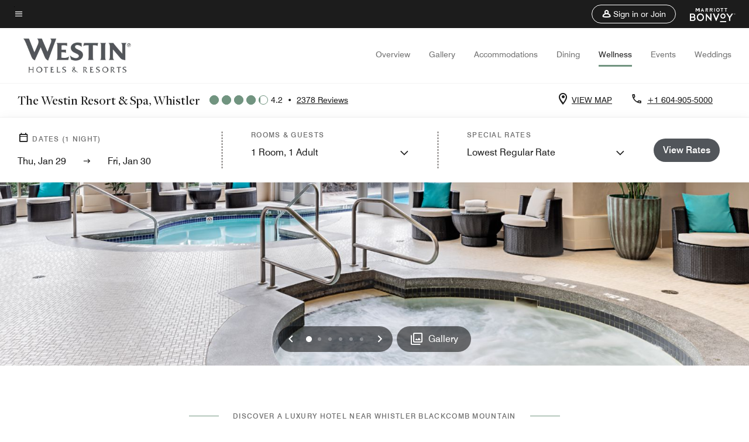

--- FILE ---
content_type: text/html;charset=utf-8
request_url: https://www.marriott.com/en-us/hotels/ysewi-the-westin-resort-and-spa-whistler/experiences/
body_size: 32123
content:
<!doctype html>
<html lang="en-US">



    
    <head>
    

    <meta charset="UTF-8"/>
    




    
<script type="text/javascript" src="https://www.marriott.com/resources/3a443eef22406f938b23f5e9f0ee55b0f0aafa2feb045" async ></script><script defer="defer" type="text/javascript" src="https://rum.hlx.page/.rum/@adobe/helix-rum-js@%5E2/dist/rum-standalone.js" data-routing="env=prod,tier=publish,ams=Marriott Intl. Administrative Services, Inc (Sites)"></script>
<link rel="preload" as="style" href="/etc.clientlibs/mcom-hws/clientlibs/clientlib-base.min.569a20d572bd560535b3c0a54ddfbdfc.css" type="text/css">



    
    
<link rel="preload" as="style" href="/etc.clientlibs/mcom-hws/clientlibs/clientlib-firstpaint.min.31a19919171bb9c7bf886833d239201c.css" type="text/css">




    
<link rel="preload" as="style" href="/etc.clientlibs/mcom-hws/clientlibs/clientlib-sitev2.min.1486b53275f6380ed036a54eba108415.css" type="text/css">



    

    

    <link media="(max-width: 564px)" href="https://cache.marriott.com/is/image/marriotts7prod/ysewi-indoor-pool-3997:Square?wid=564&fit=constrain" rel="preload" as="image"/>
	<link media="(min-width: 565px) and (max-width: 767px)" href="https://cache.marriott.com/is/image/marriotts7prod/ysewi-indoor-pool-3997:Square?wid=800&fit=constrain" rel="preload" as="image"/>
	<link media="(min-width: 768px) and (max-width: 991px)" href="https://cache.marriott.com/is/image/marriotts7prod/ysewi-indoor-pool-3997:Wide-Hor?wid=992&fit=constrain" rel="preload" as="image"/>
	<link media="(min-width: 992px) and (max-width: 1199.99px)" href="https://cache.marriott.com/is/image/marriotts7prod/ysewi-indoor-pool-3997:Pano-Hor?wid=1200&fit=constrain" rel="preload" as="image"/>
	<link media="(min-width: 1200px) and (max-width: 1600px)" href="https://cache.marriott.com/is/image/marriotts7prod/ysewi-indoor-pool-3997:Pano-Hor?wid=1600&fit=constrain" rel="preload" as="image"/>
	<link media="(min-width: 1601px) and (max-width: 1920px)" href="https://cache.marriott.com/is/image/marriotts7prod/ysewi-indoor-pool-3997:Pano-Hor?wid=1920&fit=constrain" rel="preload" as="image"/>
	<link media="(min-width: 1921px)" href="https://cache.marriott.com/is/image/marriotts7prod/ysewi-indoor-pool-3997:Feature-Hor?wid=1920&fit=constrain" rel="preload" as="image"/>
    <title>Experiences | The Westin Resort & Spa, Whistler</title>
    <link rel="icon" href="https://cache.marriott.com/Images/Mobile/MC_Logos/MarriottApple57x57.png" type="image/x-icon"/>
    
    	<link rel="alternate" hreflang="x-default" href="https://www.marriott.com/en-us/hotels/ysewi-the-westin-resort-and-spa-whistler/experiences/"/>
    	<link rel="alternate" href="https://www.marriott.com/en-us/hotels/ysewi-the-westin-resort-and-spa-whistler/experiences/" hreflang="en-us"/>
    
    	
    	<link rel="alternate" href="https://www.marriott.com/fr/hotels/ysewi-the-westin-resort-and-spa-whistler/experiences/" hreflang="fr"/>
    
    	
    	<link rel="alternate" href="https://www.marriott.com/es/hotels/ysewi-the-westin-resort-and-spa-whistler/experiences/" hreflang="es"/>
    
    
    
    <meta name="description" content="Experiences at The Westin Resort & Spa, Whistler promote wellness. From mindful activities to relaxing escapes, every moment helps you sleep & eat well."/>
    
    <meta http-equiv="X-UA-Compatible" content="IE=edge"/>
    <meta name="apple-mobile-web-app-capable" content="yes"/>
    <meta name="mobile-web-app-capable" content="yes"/>
    <meta name="apple-mobile-web-app-status-bar-style" content="black"/>
    <meta name="template" content="marriott-hws-content-page"/>
    <meta name="viewport" content="width=device-width, initial-scale=1"/>
    <meta http-equiv="Content-Security-Policy" content="upgrade-insecure-requests"/>
    <link rel="canonical" href="https://www.marriott.com/en-us/hotels/ysewi-the-westin-resort-and-spa-whistler/experiences/"/>
    

	 
    <meta property="og:image" content="https://cache.marriott.com/is/image/marriotts7prod/wi-ysewi-exterior-winter-36634:Wide-Hor?wid=1336&amp;fit=constrain"/>
    <meta property="og:title" content="Experiences | The Westin Resort & Spa, Whistler"/>
    <meta property="og:description" content="Experiences at The Westin Resort & Spa, Whistler promote wellness. From mindful activities to relaxing escapes, every moment helps you sleep & eat well."/>
    <meta property="og:url" content="https://www.marriott.com/en-us/hotels/ysewi-the-westin-resort-and-spa-whistler/experiences/"/>
    <meta property="og:locale" content="en_US"/>
    <meta property="og:site_name" content="Marriott Bonvoy"/>
    <meta property="og:latitude" content="50.1122850"/>
    <meta property="og:longitude" content="-122.9564310"/>
    <meta property="og:type" content="website"/>

    <meta name="twitter:card" content="summary_large_image"/>
    <meta name="twitter:site" content="@MarriottIntl"/>
    <meta name="twitter:title" content="Experiences | The Westin Resort & Spa, Whistler"/>
    <meta name="twitter:description" content="Experiences at The Westin Resort & Spa, Whistler promote wellness. From mindful activities to relaxing escapes, every moment helps you sleep & eat well."/>
    <meta name="twitter:image:src" content="https://cache.marriott.com/is/image/marriotts7prod/wi-ysewi-exterior-winter-36634:Wide-Hor?wid=1336&amp;fit=constrain"/>

    
    

    




    
    
        
    
<script type="text/javascript" src="/etc.clientlibs/mcom-hws/clientlibs/clientlib-firstpaint.min.0c74ed8c18eb7ca7f37d87fb796b84b4.js" defer fetchpriority="high"></script>


    



    
    
<link rel="stylesheet" href="/etc.clientlibs/mcom-hws/clientlibs/clientlib-bptv2.min.c78b5890f9caf3b0006cb10fa39704e5.css" type="text/css">

























<script>
    window.recentlyViewedProperty = {
        config: {
            maxCachedPropertiesLimit: "10",
            maxCachedPropertiesTab: "2",
            maxCachedPropertiesDesktop: "3",
            maxCachedPropertiesMobile: "2",
            maxCachedDaysLimit: "60"
        },
        recentlyViewedProperties: {
            name: "The Westin Resort \x26 Spa, Whistler",
            address: "4090 Whistler Way, Whistler, British Columbia, Canada, V8E 1J3",
            marshaCode: "ysewi",
            imageUrl: "https:\/\/cache.marriott.com\/is\/image\/marriotts7prod\/wi\u002Dysewi\u002Dexterior\u002Dwinter\u002D36634:Feature\u002DHor?wid=100\x26fit=constrain",
            latitude: "50.1122850",
            longitude: "\u002D122.9564310",
            marshaBrandCode: "wi",
            postalAddress: "V8E 1J3",
            state: "British Columbia",
            country: "Canada"
        }
    };
    window.__TRANSLATED__BV_JS__ = {
        reviews: "Reviews",
        showMoreReviewsCTA: "Show More Reviews",
        guestReviewsCTA: "GUEST REVIEWS",
        readWhatGuestsText: "Read what guests had to say on their online satisfaction survey, completed after a confirmed stay",
        ratingsSummaryText: "Ratings Summary",
        wasItHelpfulText: "Was it helpful?",
        ratingSummaryToolTipText: "Ratings are compiled based on customer ratings provided in satisfaction surveys after guests have completed their stay.",
        responseFromText: "Response From Hotel",
        staffText: "Staff"
    };
    window.__HWS_AEM__ = {
        dateFormat: "ddd, MMM DD",
        flexibleDateFormat: "MMMM YYYY",
        localDateFormat: "MM\/DD\/YYYY",
        weekNameFormatForCalendar: "ddd"
    };
</script>
<!-- /*Hybrid JS libraries */-->

    

    



    
<script type="text/javascript" src="/etc.clientlibs/mcom-hws/clientlibs/clientlib-hws-jquery.min.2f2d95e744ccc86178213cdf8a44f478.js" async></script>

     

	<script type="text/javascript">
    if (window.document.documentMode) {
  // Object.assign() - Polyfill For IE 

  if (typeof Object.assign != 'function') {
 
  Object.defineProperty(Object, "assign", {
    value: function assign(target, varArgs) { 
      'use strict';
      if (target == null) { 
        throw new TypeError('Cannot convert undefined or null to object');
      }
      var to = Object(target);
      for (var index = 1; index < arguments.length; index++) {
        var nextSource = arguments[index];
        if (nextSource != null) { 
          for (var nextKey in nextSource) {
            if (Object.prototype.hasOwnProperty.call(nextSource, nextKey)) {
              to[nextKey] = nextSource[nextKey];
            }
          }
        }
      }
      return to;
    },
    writable: true,
    configurable: true
  });
}
}
    	 var dataLayer = Object.assign({}, dataLayer, {
          "env_gdpr": "true",
          "env_ccpa": "true",
          "env_marketing": "true",
          "mrshaCode": "ysewi",
          "prop_marsha_code": "YSEWI",
          "site_id": "US",
          "env_site_id": "US",          
          "brwsrLang": "en-us",
          "device_language_preferred": "en-us",
          "brndCode":"WI",
          "hotelLoc":"Whistler,Canada",
          "prop_address_city":"Whistler",
          "prop_address_state_name":"British Columbia",
          "prop_address_state_abbr":"BC",
          "prop_address_city_state_country":"Whistler|BC|CA",
          "prop_address_country_abbr":"CA",
          "prop_address_lat_long":"50.1122850,-122.9564310",
          "prop_brand_code":"WI",
          "prop_brand_name":"Westin",
          "prop_is_ers":"false",
          "page_data_layer_ready":"true",
          "prop_name":"The Westin Resort & Spa, Whistler",
          "env_is_prod":"true",
          "prop_hws_tier":"Narrative",
		  "prop_brand_tier":"Premium",
          "env_date_time":"2026-01-29 05:33",
          "env_site_name": "https://www.marriott.com/",
          "env_platform":"AEM-prod",
          "prop_hws_page":"experiences",
          "prop_currency_type":"CAD"
        });
    </script>
    
	    <script>
			(function(dataLayer){function getAkamaiBrowserLocation(){var req=new XMLHttpRequest();req.open('GET',document.location,!1),req.send(null);var headers=req.getResponseHeader('browser-akamai-loc-country');;window.__HWS_HEADER__ = {}; window.__HWS_HEADER__["x-request-id"]=req.getResponseHeader("x-request-id");return headers!=null&&headers!==void 0?headers.toUpperCase():void 0;}dataLayer.browser_akamai_loc_country= window.dataLayer.browser_akamai_loc_country?window.dataLayer.browser_akamai_loc_country:(window._satellite && window._satellite.getVar('browser_akamai_loc_country')) ? (window._satellite && window._satellite.getVar('browser_akamai_loc_country')):getAkamaiBrowserLocation();}(window.dataLayer||{}));
	    if(!window.dataLayer.browser_akamai_loc_country && window._satellite && window._satellite.getVar('browser_akamai_loc_country')){window.dataLayer.browser_akamai_loc_country = window._satellite && window._satellite.getVar('browser_akamai_loc_country')}
      </script>
    

		<script>
  			(function(g,b,d,f){(function(a,c,d){if(a){var e=b.createElement("style");e.id=c;e.innerHTML=d;a.appendChild(e)}})(b.getElementsByTagName("head")[0],"at-body-style",d);setTimeout(function(){var a=b.getElementsByTagName("head")[0];if(a){var c=b.getElementById("at-body-style");c&&a.removeChild(c)}},f)})(window,document,".header {opacity: 0 !important}",3E3);
		</script>



    
	    
	    
		
			<script src="//assets.adobedtm.com/launch-EN1ce795381cea451fa40478e502ecce2f.min.js" async></script>
	    
	    
    






    <script id="experiences-unap-schema-json" class="unap-schema-json" type="application/ld+json">
        {"@context":"https://schema.org","@type":"Hotel","@id":"https://www.marriott.com/en-us/hotels/ysewi-the-westin-resort-and-spa-whistler/experiences/","name":"The Westin Resort & Spa, Whistler","telephone":"+1 604-905-5000 ","image":"https://cache.marriott.com/content/dam/marriott-digital/wi/us-canada/hws/y/ysewi/en_us/photo/unlimited/assets/wi-ysewi-exterior-winter-36634.tif","url":"https://www.marriott.com/en-us/hotels/ysewi-the-westin-resort-and-spa-whistler/experiences/","address":{"@type":"PostalAddress","streetAddress":"4090 Whistler Way","addressLocality":"Whistler","addressRegion":"British Columbia","addressCountry":"Canada","postalCode":"V8E 1J3"},"containsPlace":[{"@type":"ExerciseGym","name":"WestinWORKOUT® Fitness Studio","address":{"@type":"PostalAddress","streetAddress":"4090 Whistler Way","addressLocality":"Whistler","addressRegion":"British Columbia","addressCountry":"Canada","postalCode":"V8E 1J3"},"image":"https://cache.marriott.com/content/dam/marriott-renditions/WI/wi-fitness-001-hor-wide.jpg?output-quality=70&interpolation=progressive-bilinear&downsize=380px:*","description":"","openingHoursSpecification":[{"@type":"OpeningHoursSpecification","dayOfWeek":["Monday","Tuesday","Wednesday","Thursday","Friday","Saturday","Sunday"],"opens":"06:00:00","closes":"22:00:00"}],"amenityFeature":[{"@type":"LocationFeatureSpecification","name":"Cardiovascular Equipment","value":"true"},{"@type":"LocationFeatureSpecification","name":"Elliptical Machine(s)","value":"true"},{"@type":"LocationFeatureSpecification","name":"Exercise Bike(s)","value":"true"},{"@type":"LocationFeatureSpecification","name":"Strength Equipment","value":"true"},{"@type":"LocationFeatureSpecification","name":"TRX System","value":"true"},{"@type":"LocationFeatureSpecification","name":"Treadmill(s)","value":"true"},{"@type":"LocationFeatureSpecification","name":"Weight Machines","value":"true"},{"@type":"LocationFeatureSpecification","name":"Locker rooms","value":"true"},{"@type":"LocationFeatureSpecification","name":"Sauna rooms","value":"true"},{"@type":"LocationFeatureSpecification","name":"Steam Rooms","value":"true"}]},{"@type":"DaySpa","name":"The Spa at Whistler","telephone":"+1 604-2837685 ","address":{"@type":"PostalAddress","streetAddress":"4090 Whistler Way","addressLocality":"Whistler","addressRegion":"British Columbia","addressCountry":"Canada","postalCode":"V8E 1J3"},"image":"https://cache.marriott.com/content/dam/marriott-renditions/WI/wi-spa-001-hor-wide.jpg?output-quality=70&interpolation=progressive-bilinear&downsize=380px:*","description":"The Spa at Whistler is a holistic wellness destination located in The Westin Resort & Spa, Whistler. Guests are invited to spend a day experiencing an array of revitalizing treatments, including massages, manicures and pedicures, facials, and more.","openingHoursSpecification":[{"@type":"OpeningHoursSpecification","dayOfWeek":["Monday","Tuesday","Wednesday","Thursday","Friday","Saturday"],"opens":"09:00:00","closes":"20:00:00"},{"@type":"OpeningHoursSpecification","dayOfWeek":["Sunday"],"opens":"09:00:00","closes":"19:00:00"}],"hasOfferCatalog":{"@type":"OfferCatalog","name":"SpaServices","itemListElement":[{"@type":"Offer","itemOffered":{"@type":"Service","name":"Body Scrub"}},{"@type":"Offer","itemOffered":{"@type":"Service","name":"Body Wrap"}},{"@type":"Offer","itemOffered":{"@type":"Service","name":"Manicures/Pedicures"}},{"@type":"Offer","itemOffered":{"@type":"Service","name":"Massages"}},{"@type":"Offer","itemOffered":{"@type":"Service","name":"Paraffin Hand Treatment"}},{"@type":"Offer","itemOffered":{"@type":"Service","name":"Waxing"}}]}},{"@type":"SportsActivityLocation","name":"Indoor Swimming Pool","address":{"@type":"PostalAddress","streetAddress":"4090 Whistler Way","addressLocality":"Whistler","addressRegion":"British Columbia","addressCountry":"Canada","postalCode":"V8E 1J3"},"image":"https://cache.marriott.com/is/image/marriotts7prod/corporate_brand_mihqgr-307485:Wide-Hor?wid=1318&fit=constrain","openingHoursSpecification":[{"@type":"OpeningHoursSpecification","dayOfWeek":["Monday","Tuesday","Wednesday","Thursday","Friday","Saturday","Sunday"],"opens":"07:00:00","closes":"22:00:00"}],"amenityFeature":[{"@type":"LocationFeatureSpecification","name":"Indoor","value":"true"},{"@type":"LocationFeatureSpecification","name":"Towels provided","value":"true"},{"@type":"LocationFeatureSpecification","name":"Pool Heated","value":"true"}]},{"@type":"SportsActivityLocation","name":"Outdoor Swimming Pool","address":{"@type":"PostalAddress","streetAddress":"4090 Whistler Way","addressLocality":"Whistler","addressRegion":"British Columbia","addressCountry":"Canada","postalCode":"V8E 1J3"},"image":"https://cache.marriott.com/is/image/marriotts7prod/corporate_brand_mihqgr-307485:Wide-Hor?wid=1318&fit=constrain","openingHoursSpecification":[{"@type":"OpeningHoursSpecification","dayOfWeek":["Monday","Tuesday","Wednesday","Thursday","Friday","Saturday","Sunday"],"opens":"07:00:00","closes":"22:00:00"}],"amenityFeature":[{"@type":"LocationFeatureSpecification","name":"Outdoor","value":"true"},{"@type":"LocationFeatureSpecification","name":"Towels provided","value":"true"},{"@type":"LocationFeatureSpecification","name":"Pool Heated","value":"true"}]},{"@type":"SportsActivityLocation","name":"Whirlpool","address":{"@type":"PostalAddress","streetAddress":"4090 Whistler Way","addressLocality":"Whistler","addressRegion":"British Columbia","addressCountry":"Canada","postalCode":"V8E 1J3"},"image":"https://cache.marriott.com/is/image/marriotts7prod/corporate_brand_mihqgr-307485:Wide-Hor?wid=1318&fit=constrain"}]}
    </script>


    <script id="faq-schema-json" type="application/ld+json" data-faq-page="experiences">
        {"@context":"https://schema.org","@type":"FAQPage","@id":"https://www.marriott.com/en-us/hotels/ysewi-the-westin-resort-and-spa-whistler/experiences/#FAQ","mainEntity":[{"@id":"https://www.marriott.com/en-us/hotels/ysewi-the-westin-resort-and-spa-whistler/experiences/#FAQ-fitness","@type":"Question","name":"Does The Westin Resort & Spa, Whistler have a fitness center on-site?","acceptedAnswer":{"@type":"Answer","text":"Yes, The Westin Resort & Spa, Whistler has a fitness center on-site for hotel guests."}},{"@id":"https://www.marriott.com/en-us/hotels/ysewi-the-westin-resort-and-spa-whistler/experiences/#FAQ-pool","@type":"Question","name":"Does The Westin Resort & Spa, Whistler have a pool on-site?","acceptedAnswer":{"@type":"Answer","text":"Yes, The Westin Resort & Spa, Whistler has multiple pools on-site for hotel guests: ; [Indoor Swimming Pool (Indoor), Outdoor Swimming Pool (Outdoor), Whirlpool]"}},{"@id":"https://www.marriott.com/en-us/hotels/ysewi-the-westin-resort-and-spa-whistler/experiences/#FAQ-spa","@type":"Question","name":"Does The Westin Resort & Spa, Whistler have an on-site spa?","acceptedAnswer":{"@type":"Answer","text":"Yes, The Spa at Whistler is located on-site at The Westin Resort & Spa, Whistler. <a class='faq-spa-booking-link' target='_blank' href='https://na.globalspa.marriott.com/ysewi/4796007/home'>Click here to book a service now.</a>"}},{"@id":"https://www.marriott.com/en-us/hotels/ysewi-the-westin-resort-and-spa-whistler/experiences/#FAQ-attractions","@type":"Question","name":"What are some local attractions and things to do near The Westin Resort & Spa, Whistler?","acceptedAnswer":{"@type":"Answer","text":"Brandywine Falls, <a class='faq-attraction-link' target='_blank' href='https://www.whistler.ca/culture-recreation/parks-beaches/parks/lost-lake-park/'>Lost Lake</a>, <a class='faq-attraction-link' target='_blank' href='https://www.whistlerblackcomb.com/the-mountain/about-the-mountain/trail-maps.aspx'>Whistler/Blackcomb Mountain</a>, Whistler Sliding Centre, <a class='faq-attraction-link' target='_blank' href='https://bcparks.ca/nairn-falls-park/'>Nairn Falls</a> and more are nearby The Westin Resort & Spa, Whistler."}}]}
    </script>

<!--  Added for showing reviews/ratings on Photos page -->


    
        <script id="breadcrumb-schema-json" type="application/ld+json">
            {"@context":"https://schema.org","@type":"BreadcrumbList","itemListElement":[{"@type":"ListItem","position":1,"name":"Marriott Bonvoy","item":"https://www.marriott.com/default.mi"},{"@type":"ListItem","position":2,"name":"Canada","item":"https://www.marriott.com/en-us/destinations/canada.mi"},{"@type":"ListItem","position":3,"name":"Whistler","item":"https://www.marriott.com/en-us/destinations/canada/whistler.mi"},{"@type":"ListItem","position":4,"name":"The Westin Resort & Spa, Whistler","item":"https://www.marriott.com/en-us/hotels/ysewi-the-westin-resort-and-spa-whistler/overview/"},{"@type":"ListItem","position":5,"name":"Wellness"}]}
        </script>
    




    
    
    

    

    
    



    
    



    


    

    
<script>const ak_sgnl = '888c5'; console.log(ak_sgnl);</script></head>
    <body data-comp-prefix="app-js__" class=" content-page narrative-page generic-page page basicpage  marriott-aem NarrativeTemplate   show-header-skeleton  brandCode_WI PremiumBrandGlobal  no-badge" id="content-page-8e6e05adb7" style="width: 100%;">
    





    
<link rel="stylesheet" href="/etc.clientlibs/mcom-hws/clientlibs/clientlib-base.min.569a20d572bd560535b3c0a54ddfbdfc.css" type="text/css">




    
    
<link rel="stylesheet" href="/etc.clientlibs/mcom-hws/clientlibs/clientlib-firstpaint.min.31a19919171bb9c7bf886833d239201c.css" type="text/css">





    
<link rel="stylesheet" href="/etc.clientlibs/mcom-hws/clientlibs/clientlib-sitev2.min.1486b53275f6380ed036a54eba108415.css" type="text/css">




    
    
<link rel="stylesheet" href="/etc.clientlibs/mcom-hws/clientlibs/clientlib-sign-in.min.ef47ab20719059819fd46b0afcc6939b.css" type="text/css">





    

    


<link rel="stylesheet" href="https://www.marriott.com/mi-assets/mi-global/brand-framework/brand-config.WI.css" type="text/css"/>


    <svg role="img" alt="icon" width="0" class="svg-icon" height="0" style="position:absolute">
        <defs>
            
            
            
                




                



                <div class="page-wrap">
                    



<div class="data-page page basicpage">




    
    
    <div class="global-nav">
<div class="m-header global-nav app-js__global-nav marriott-aem global-nav__background" data-api-endpoint="/hybrid-presentation/api/v1/getUserDetails">
    <div class="global-nav-top">
        <div class="global-nav-top__container">
            <div class="global-nav-color-scheme-container color-scheme2">
                
                <div class="global-nav-top__container__bg  max-width-1920 w-100 m-auto d-flex flex-wrap flex-row justify-content-between align-items-center px-3 px-xl-4 py-2">
                    <div class="custom_click_track global-nav-top-left" data-custom_click_track_value="HWS Global Bonvoy Nav|Hamburger Button|internal">
                        <a href="#main" class="hide-from__screen skipToMain">Skip to
                            main content</a>
                        <button class="global-nav-global-menu-link p-0" aria-expanded="false">
                            <span class="icon-menu"></span>
                            <span class="sr-only">Menu text</span>
                        </button>
                    </div>
                    <div class="global-nav-top-right d-flex justify-content-between align-items-center">
                        
                            
                                <ul class="standard inverse">
                                    <li class="m-header__sign-in t-global-nav-items font-nav-items" data-sign-in-text="Sign In,">
                                        <a href="#" role="button" class="m-button-s m-button-secondary m-header__btn m-header__top-nav-btn m-dialog-btn custom_click_track m-header__top-nav-btn d-flex justify-content-between align-items-center px-3 py-2" aria-label="Sign in or Join" data-dialog-id="m-header-signin-dialog-header" data-overlay-endpoint="/signInOverlay.mi" data-loading-msg="Loading..." data-error-msg="The content could not be loaded" data-location-text="Global Nav" data-click-track-enable="true" data-custom_click_track_value="HWS Global Bonvoy Nav|Sign In|internal" data-sign-in-click-track-enabled="true" data-remembered-user-location="signin_rem_tooltip" data-mytrip-label="My Trips" data-signed-in-user-location="Logged-in User">
                                            <span class="m-header__top-nav-icon icon-round icon-nav---account m-0"></span>
                                            <span class="m-header__top-nav-txt t-font-s d-none d-xl-block ml-1">Sign in or Join</span>
                                        </a>
                                    </li>
                                    <li class="d-none m-header__acnt t-global-nav-items font-nav-items" data-hello-text="Hello,">
                                        <a href="/loyalty/myAccount/default.mi" target="_blank" class="m-header__btn m-header__top-nav-btn custom_click_track m-header__top-nav-btn--account d-flex justify-content-between align-items-center px-3" data-location-text="Logged-in User" data-click-track-enable="true" data-mytrip-label="My Trips" data-custom_click_track_value="Logged-in User|SIGN IN|external">
                                            <span class="m-header__top-nav-icon icon-round icon-nav---account-alt-active icon-inverse m-0"></span>
                                            <span class="d-none d-xl-block t-font-s mx-1">My Account</span>
                                            <span class="icon-external-arrow d-none d-xl-block"></span>
                                        </a>
                                    </li>
                                </ul>
                                <form anonymous-action="/mi/phoenix-account-auth/v1/sessionTimeOut" loggedIn-action="/mi/phoenix-account-auth/v1/sessionTimeOut" class="d-none session-timeout">
    <input type="hidden" name="expiredIn" value="1800000"/>
</form>

                            
                            <a class="p-0 m-0" href="https://www.marriott.com/default.mi" aria-label="Marriott Bonvoy">
                                <div class="t-program-logo-xs icons-fg-color ml-4"></div>
                            </a>
                        
                    </div>
                </div>
            </div>
            

    <div class="global-nav-menu-container color-scheme1">
        <div class="global-nav-main-menu pb-xl-4">
            <div class="global-nav-main-menu__closeSection d-flex justify-content-between align-items-center pl-4 pr-3 pr-xl-4 py-3">
                <span class="icon-clear" tabindex="0" aria-label="menu close button"></span>
                <span class="sr-only">Menu close text</span>
                <a href="https://www.marriott.com/default.mi" class="p-0 m-0 custom_click_track" data-custom_click_track_value="HWS Global Bonvoy Nav | Global Bonvoy Nav - Bonvoy Logo | internal">
                    <div class="t-program-logo-xs" aria-label="Marriott Bonvoy">
                        <span class="sr-only">Marriott Logo</span>
                    </div>
                </a>
            </div>
            <div class="mobileHeaderContent d-xl-none">
                <div class="subNavLinks d-flex d-xl-none px-4 pb-3 pt-3"></div>
            </div>
            <div class="d-flex d-xl-none align-items-center justify-content-center py-4 mb-3">
                <a href="" class="p-0 m-0"><span class="t-program-logo-color-s" aria-label="Marriott Bonvoy"></span>
                    <span class="sr-only">Marriott Logo</span>
                </a>
            </div>
            <div class="global-nav-main-menu__content pl-4 pr-3 pr-xl-4">
                <ul class="pt-4 pb-2">
                    <li class="pb-4">
                        <a href="https://www.marriott.com/search/default.mi" class="global-nav-menu-link d-flex justify-content-between text-left t-subtitle-l">
                            <span>Find &amp; Reserve</span>
                            <span class="icon-arrow-right icon-m d-xl-none"></span>
                        </a>
                    </li>
                
                    <li class="pb-4">
                        <a href="https://www.marriott.com/offers.mi" class="global-nav-menu-link d-flex justify-content-between text-left t-subtitle-l">
                            <span>Special Offers</span>
                            <span class="icon-arrow-right icon-m d-xl-none"></span>
                        </a>
                    </li>
                
                    <li class="pb-4">
                        <a href="https://www.marriott.com/meeting-event-hotels/meeting-planning.mi" class="global-nav-menu-link d-flex justify-content-between text-left t-subtitle-l">
                            <span>Meetings &amp; Events</span>
                            <span class="icon-arrow-right icon-m d-xl-none"></span>
                        </a>
                    </li>
                
                    <li class="pb-4">
                        <a href="https://www.vacationsbymarriott.com/" class="global-nav-menu-link d-flex justify-content-between text-left t-subtitle-l">
                            <span>Vacations</span>
                            <span class="icon-arrow-right icon-m d-xl-none"></span>
                        </a>
                    </li>
                
                    <li class="pb-4">
                        <a href="https://www.marriott.com/brands.mi" class="global-nav-menu-link d-flex justify-content-between text-left t-subtitle-l">
                            <span>Our Brands</span>
                            <span class="icon-arrow-right icon-m d-xl-none"></span>
                        </a>
                    </li>
                
                    <li class="pb-4">
                        <a href="https://www.marriott.com/credit-cards.mi" class="global-nav-menu-link d-flex justify-content-between text-left t-subtitle-l">
                            <span>Our Credit Cards</span>
                            <span class="icon-arrow-right icon-m d-xl-none"></span>
                        </a>
                    </li>
                
                    <li class="pb-4">
                        <a href="https://www.marriott.com/loyalty.mi" class="global-nav-menu-link d-flex justify-content-between text-left t-subtitle-l">
                            <span>About Marriott Bonvoy</span>
                            <span class="icon-arrow-right icon-m d-xl-none"></span>
                        </a>
                    </li>
                
                    <li class="pb-4">
                        <a href="https://careers.marriott.com/" class="global-nav-menu-link d-flex justify-content-between text-left t-subtitle-l">
                            <span>Careers at Marriott</span>
                            <span class="icon-arrow-right icon-m d-xl-none"></span>
                        </a>
                    </li>
                </ul>
                <div class="global-nav-main-menu__content-language-container d-flex flex-row py-4">
                    <button class="languageSelector t-font-s d-flex align-items-center mr-4 mr-xl-3 p-0">
                        <span class="icon-globe mr-2 sr-only"> Language Selector</span>
                        
                            
                            <span class="d-block h-100">English(US)</span>
                        
                            
                            
                        
                            
                            
                        
                    </button>
                    <a class="help t-font-s d-flex align-items-center p-0" href="https://help.marriott.com/s/">
                        <span class="icon-help mr-2"></span>
                        <span class="d-block h-100 help-text">Help</span>
                    </a>
                </div>
            </div>
            <div class="global-nav-main-menu__safetyDetails pl-4 pr-3 pr-xl-4 pt-2 pb-3 pb-xl-0">
                <p class="t-subtitle-m m-0 py-4 global-nav-main-menu__safetyText"></p>
                
            </div>
        </div>
    </div>
    


        </div>
        
        <div class="global-nav-menu-container-placeholder d-xl-none"></div>
    </div>
    
<div class="global-nav__language-container-modal d-none align-items-center w-100">
        <div class="container px-0 px-xl-5">
            <div class="modalContainer d-flex d-xl-block flex-column ">
                <div class="modalContainer__label d-flex justify-content-between w-100 px-3 px-xl-4 py-3">
                    <span class="t-label-s d-flex align-items-center pl-2 pl-xl-0">Select a Language</span>
                    <span class="modalClose icon-clear" aria-label="language modal close button"></span>
                </div>
                <div class="modalContainer__languagesList d-flex flex-column flex-xl-row px-2 pt-xl-4">
                        <div class="flex-fill pl-4 col pr-0 pt-4 pt-xl-0">
                            <p class="t-subtitle-l m-0 pb-3 pb-xl-4"></p>
                            <div class="pl-3">
                                <a href="https://www.marriott.com/en-us/hotels/ysewi-the-westin-resort-and-spa-whistler/experiences/" data-localecode="en_us" class="t-font-s d-block pb-3 active">English(US)</a>
                            
                                <a href="https://www.marriott.com/es/hotels/ysewi-the-westin-resort-and-spa-whistler/experiences/" data-localecode="es" class="t-font-s d-block pb-3 ">Español</a>
                            
                                <a href="https://www.marriott.com/fr/hotels/ysewi-the-westin-resort-and-spa-whistler/experiences/" data-localecode="fr" class="t-font-s d-block pb-3 ">Français</a>
                            </div>
                        </div>
                </div>
                <div class="modalContainer__closeBtn mt-auto mt-xl-0 d-flex justify-content-center justify-content-xl-end px-4 py-3 py-xl-4">
                    <button class="modalClose m-button-m m-button-secondary p-0 px-xl-4">
                        <span class="px-xl-2">Close</span>
                    </button>
                </div>
            </div>
        </div>
    </div>
    
    


</div>
<div class="mdc-dialog " id="m-header-signin-dialog-header">
    <div class="mdc-dialog__container">
        <div class="mdc-dialog__surface" role="dialog" aria-modal="true">
            <button class="m-dialog-close-btn icon-clear">
                <span class="sr-only">Close Dialog</span>
            </button>
            <div id="container-801da3de78" class="cmp-container">
                <div class="aem-Grid aem-Grid--12 aem-Grid--default--12 ">
                    <div class="signin aem-GridColumn aem-GridColumn--default--12">
                        <div class="modal-content mfp-content header-overlay standard standard">
                            <div class="header-overlay__msg"></div>
                        </div>
                    </div>
                </div>
            </div>
        </div>
        <div class="mdc-dialog__scrim"></div>
    </div>
</div>
</div>


</div>




	
		<div class="data-page page basicpage">




    
    
    <div class="header">
    
    
    
    
    
    
    
    <div class="marriott-header non-trc-header app-js__marriott-header w-100 color-scheme1" data-colorscheme="color-scheme1">
        <div class="marriott-header-top d-flex flex-wrap ">
            <div class="marriott-header-menu-container">
                <div class="marriott-header-bottom pt-xl-1 ">
                    <div class="max-width-1920 w-100 m-auto d-flex flex-wrap justify-content-between pt-xl-2 pb-xl-1">
                        <div class="marriott-header-bottom-left d-flex flex-nowrap col-3">
                            <div class="marriott-header-logo">
                                <a href="/en-us/hotels/ysewi-the-westin-resort-and-spa-whistler/overview/" class="custom_click_track marriott-header-logo-link d-flex align-items-center marriott-header__brand-logo-WI" data-custom_click_track_value="HWS Hotel Navigation | Hotel Navigation - Hotel Logo | internal">
                                    
                                        <img src="https://cache.marriott.com/content/dam/marriott-digital/wi/global-property-shared/en_us/logo/assets/wi_logo_L.png" class="marriott-header-primary-logo" alt="Westin Hotels"/>
                                    
                                    
                                    
                                </a>
                                <div class="marriott-mobile-rating-summary pt-3"></div>
                            </div>
                            <h2 class="marriott-header-mobile-title t-subtitle-xl">The Westin Resort &amp; Spa, Whistler</h2>
                        </div>
                        <div class="hotel-badges-container d-flex d-xl-none w-100 align-items-center justify-content-center py-2 color-scheme1">
                            <div class="hotel-badges app-js__hotel-badges d-block pl-4 mr-5">
                                <div class="hotel-badges__badge t-overline-normal text-uppercase d-none" data-primary-hotel-badge="true" data-primary-label="New Hotel" data-primary-start-date="2000-04-03" data-primary-end-date="2000-09-30"></div>
                            </div>
                        </div>
                        <div class="d-none" data-bv-show="rating_summary" data-bv-product-id="ysewi"></div>
                        <div class="d-none" data-bv-show="reviews" data-bv-product-id="ysewi"></div>
                        <div class="bazaarvoice app-js__bazaarvoice d-none justify-content-center align-items-center container">
                        </div>
                        <div class="marriott-header-bottom-right flex-wrap col-9 cmp-list">
    <ul class="d-flex" id="navigation-list-ed4f6efd8f">
        
        <li>
            <a href="/en-us/hotels/ysewi-the-westin-resort-and-spa-whistler/overview/" class="t-font-s m-header-primary-link   custom_click_track" data-custom_click_track_value="HWS Hotel Navigation|Overview|internal">Overview </a>
        </li>
    
        
        <li>
            <a href="/en-us/hotels/ysewi-the-westin-resort-and-spa-whistler/photos/" class="t-font-s m-header-primary-link   custom_click_track" data-custom_click_track_value="HWS Hotel Navigation|Photos|internal">Gallery </a>
        </li>
    
        
        <li>
            <a href="/en-us/hotels/ysewi-the-westin-resort-and-spa-whistler/rooms/" class="t-font-s m-header-primary-link   custom_click_track" data-custom_click_track_value="HWS Hotel Navigation|Rooms|internal">Accommodations </a>
        </li>
    
        
        <li>
            <a href="/en-us/hotels/ysewi-the-westin-resort-and-spa-whistler/dining/" class="t-font-s m-header-primary-link   custom_click_track" data-custom_click_track_value="HWS Hotel Navigation|Dining|internal">Dining </a>
        </li>
    
        
        <li>
            <a href="/en-us/hotels/ysewi-the-westin-resort-and-spa-whistler/experiences/" class="t-font-s m-header-primary-link  active custom_click_track" data-custom_click_track_value="HWS Hotel Navigation|Experiences|internal">Wellness </a>
        </li>
    
        
        <li>
            <a href="/en-us/hotels/ysewi-the-westin-resort-and-spa-whistler/events/" class="t-font-s m-header-primary-link   custom_click_track" data-custom_click_track_value="HWS Hotel Navigation|Events|internal">Events </a>
        </li>
    
        
        <li>
            <a href="/en-us/hotels/ysewi-the-westin-resort-and-spa-whistler/weddings/" class="t-font-s m-header-primary-link   custom_click_track" data-custom_click_track_value="HWS Hotel Navigation|Weddings|internal">Weddings </a>
        </li>
    </ul>
</div>

    


                    </div>
                </div>
                
                <div class="marriott-header-subnav sticky-nav-header color-scheme1" data-mobile-reserve-bar-color-scheme="color-scheme1" data-desktop-reserve-bar-color-scheme="color-scheme1">
                    <div class="max-width-1920 w-100 m-auto d-xl-flex justify-content-xl-between">
                        <div class="marriott-header-subnav__title d-flex">
                            <h3 class="marriott-header-subnav__title-heading pr-3 my-auto t-subtitle-xl">
                                The Westin Resort &amp; Spa, Whistler</h3>
                            <div class="marriott-header-subnav__rating_sumary my-auto">
                            </div>
                            <div class="hotel-badges app-js__hotel-badges d-block pl-4 mr-5">
                                <div class="hotel-badges__badge t-overline-normal text-uppercase d-none" data-primary-hotel-badge="true" data-primary-label="New Hotel" data-primary-start-date="2000-04-03" data-primary-end-date="2000-09-30"></div>
                            </div>
                        </div>
                        <div class="marriott-header-subnav__menu">
                            <div class="marriott-header-subnav__menu__submenu withImage leftSide">
                                <div class="marriott-header-subnav__menu__submenu__icon">
                                    <span class="icon-location icon-m"></span>
                                </div>
                                <a href="https://www.google.com/maps/search/?api=1&query=50.1122850,-122.9564310" class="marriott-header-subnav__menu__submenu__text m-header-secondary-link uppercase custom_click_track nonChineseContent t-font-s pl-2 google-map-link" data-custom_click_track_value="HWS Hotel Sub Header|Hotel Sub Header - View Map |external" tabindex="-1" target="_blank">VIEW MAP</a>
                                <a href="https://map.baidu.com/search/?latlng=50.1122850,-122.9564310" class="marriott-header-subnav__menu__submenu__text m-header-secondary-link uppercase custom_click_track chineseContent loading-map t-font-s pl-2 baidu-map-link" data-custom_click_track_value="HWS Hotel Sub Header|Hotel Sub Header - View Map | external" tabindex="-1" target="_blank">VIEW MAP</a>
                            </div>
                            <div class="marriott-header-subnav__menu__submenu withImage rightSide">
                                <div class="marriott-header-subnav__menu__submenu__icon" aria-hidden="true">
                                    <span class="icon-phone icon-m"></span>
                                </div>
                                <a href="tel:+1%20604-905-5000%20" class="marriott-header-subnav__menu__submenu__text m-header-secondary-link t-font-s custom_click_track pl-2" dir="ltr" data-custom_click_track_value="HWS Hotel Sub Header|Hotel Sub Header - Click to Call |external" tabindex="0" aria-label="Contact us at phone +1 604-905-5000 ">+1 604-905-5000 </a>
                            </div>
                            
                            <div class="marriott-header-subnav__rating_sumary py-3">
                            </div>
                            
                            <div class="marriott-header-subnav__menu__reserve d-xl-none color-scheme1 " data-mobile-color-scheme="color-scheme1">
                                <button class="marriott-header-subnav__menu__reserve__button m-button-m m-button-primary custom_click_track" aria-expanded="false" data-custom_click_track_value="HWS Hotel Sub Header|Hotel Sub Header - Check Availability CTA Drop Down |external">
                                    <span class="marriott-header-subnav__menu__reserve__button-text">Check Availability</span>
                                </button>
                            </div>
                            
                        </div>
                    </div>
                </div>
            </div>
            <!-- Reserve -->
            <div class="marriott-header-subnav-reserve sticky-nav-header justify-content-xl-between flex-column flex-xl-row w-100  color-scheme1 coreReserve d-none d-xl-flex">
                <div class="marriott-header-subnav-reserve__mob__header d-block d-xl-none p-4 my-2">
                    <button class="marriott-header-subnav-reserve__mob__header__close p-0" aria-label="close">
                        <span class="icon-back-arrow"></span>
                    </button>
                </div>
                <a class="marriott-header-subnav-reserve__mob__sub__back roomsNGuestsCancel t-font-xs hide py-4 px-3">Cancel</a>
                <div class="marriott-header-subnav-reserve__sub calendarSection my-xl-4 mb-4 mb-xl-0 pl-4 pl-xl-0 pr-4 pr-xl-0">
                    <div class="mobileFixedSection">
                        <div class="marriott-header-subnav-reserve__sub__label d-flex align-items-center t-overline-normal pb-xl-2 mb-xl-1">
                            <span class="icon-calendar t-font-m icon-m mr-1"></span>
                            <span class="marriott-header-subnav-reserve__sub__label__left mr-1">DATES</span>
                            <span class="marriott-header-subnav-reserve__sub__label__right">
                  (<span class="dateSelectionNumOfNights">1</span>
                  <span class="night"> NIGHT)</span>
                  <span class="nights hide"> NIGHTS)</span>
                  </span>
                        </div>
                        <div id="datesInput" class="marriott-header-subnav-reserve__sub__input swap--xs--t-font-s swap--lg--t-font-m d-xl-block pb-2 pb-xl-0 pt-2 pt-xl-0" tabindex="0">
                  <span class="inputSection w-100 d-xl-block " data-identity="specific">
                  <span class="fromDateSection flex-fill mr-4 mr-xl-0"></span>
                  <span class="icon-forward-arrow px-4 d-none d-xl-inline"></span>
                  <span class="toDateSection flex-fill"></span>
                  </span>
                            <span class="inputSection w-100 hide" data-identity="flexible">
                  Flexible in
                  </span>
                        </div>
                    </div>
                    <div class="marriott-header-subnav-reserve__sub__floatsec d-flex flex-column align-items-center ml-xl-4 dateSelectionSec hide">
                        <button class="marriott-header-subnav-reserve__sub__floatsec__close" data-dismiss="close" aria-label="Close">
                            <span class="icon-clear icons-fg-color" title="Close"></span>
                        </button>
                        <div class="marriott-header-subnav-reserve__sub__floatsec__tab d-flex py-4 py-xl-0">
                            <button class="marriott-header-subnav-reserve__sub__floatsec__tab__btn t-label-s pl-4 pr-3 py-2 active" data-id="specific">Specific Dates
                            </button>
                            <button class="marriott-header-subnav-reserve__sub__floatsec__tab__btn t-label-s pl-3 pr-4 py-2" data-id="flexible">Flexible Dates
                            </button>
                        </div>
                        <div class="weekDays t-font-xs d-flex d-xl-none justify-content-around w-100 px-3 pb-2">
                            <span>S</span>
                            <span>M</span>
                            <span>T</span>
                            <span>W</span>
                            <span>T</span>
                            <span>F</span>
                            <span>S</span>
                        </div>
                        <div id="specific" class="marriott-header-subnav-reserve__sub__floatsec__tab__tabcontent marriott-header-subnav-reserve__sub__floatsec__tab__tabcontent__daterangepicker w-100 px-xl-3" data-specific-nights="1" data-from-date="" data-to-date="" data-done-label="Done" data-viewrates-label="View Rates" data-viewrates-specific-click-track-value="HWS View Rates | Date Picker Specific |internal" data-viewrates-flexible-click-track-value="HWS View Rates | Date Picker Flexible |internal">
                        </div>
                        <div id="flexible" class="marriott-header-subnav-reserve__sub__floatsec__tab__tabcontent marriott-header-subnav-reserve__sub__floatsec__tab__tabcontent__flexiblesection w-100 d-flex flex-column align-items-center hide" data-flexible-nights="1" data-flexible-text="Flexible in">
                            <div class="flexible__text d-inline-flex justify-content-center align-items-center py-4 mb-4 mt-xl-4">
                                <span class="t-subtitle-m pr-5">Number of Nights</span>
                                <div class="flexible__increase-decrease-buttons d-flex justify-content-center align-items-center ml-4">
                                    <button class="decrease-button d-flex align-items-start justify-content-center" data-minallowed="1" aria-label="Decrease number of nights" disabled>
                                        <span>-</span>
                                    </button>
                                    <div class="t-subtitle-m px-2">
                                        <span class="flexibleNumberOfNightsValue px-3">1</span>
                                        <input type="hidden" value="1" class="flexibleNumberOfNights" aria-hidden="true" hidden/>
                                    </div>
                                    <button class="increase-button d-flex align-items-center justify-content-center px-0 pb-1 pb-xl-0" data-max-allowed="9" aria-label="Increase number of nights"><span>+</span>
                                    </button>
                                </div>
                            </div>
                            <div class="flexible__months d-flex align-items-center justify-content-center flex-wrap pb-xl-4 mt-3 mb-5 mb-xl-2">
                            </div>
                            <div class="flexible__done-button align-self-end pb-xl-4 mb-xl-3 mx-auto color-scheme1">
                                <button class="m-button-secondary flexible__done-real-button" data-dismiss="close">
                                    <span class="d-none d-xl-block px-3 flexible__done-button-done-text">Done</span>
                                    <span class="d-block d-xl-none flexible__done-button-dynamic-text">
                        <span class="flexible__done-button-continue-text" data-continue-text="Continue with " data-view-rates="View Rates" data-view-rates-for="View Rates for" data-done-text="Done">Continue with </span>
                        <span class="noOfNights"></span>
                        <span class="night"> NIGHT</span>
                        <span class="nights hide"> NIGHTS</span>
                     </span>
                                </button>
                            </div>
                        </div>
                    </div>
                </div>
                <div class="seperatorLine d-none d-xl-block my-4"></div>
                <div class="marriott-header-subnav-reserve__sub roomsAndGuestsSection my-xl-4 mb-4 mb-xl-0 pl-4 pl-xl-0 pr-4 pr-xl-0">
                    <div class="marriott-header-subnav-reserve__sub__label t-overline-normal pb-xl-2 mb-xl-1">
                        Rooms &amp; Guests
                    </div>
                    <div class="marriott-header-subnav-reserve__sub__input pb-2 pb-xl-0 pt-2 pt-xl-0 swap--xs--t-font-s swap--lg--t-font-m" aria-label="Select number of guests dropdown" id="guestsValue" role="button" tabindex="0" aria-expanded="false">
               <span class="totalValuePlace">
               <span class="roomsCount">1</span>
               <span class="room">Room, </span>
               <span class="rooms hide">Rooms, </span>
               <span class="adultsCount">1</span>
               <span class="adult ">Adult</span>
               <span class="adults hide">Adults</span>
               <span class="childCount hide">1</span>
               <span class="child hide"> Child</span>
               <span class="children hide"> Children</span>
               </span>
                        <span class="marriott-header-subnav-reserve__sub__input__icon m-icon icon-arrow-right d-xl-none"></span>
                        <span class="marriott-header-subnav-reserve__sub__input__icon m-icon icon-arrow-down d-none d-xl-block"></span>
                    </div>
                    <div class="marriott-header-subnav-reserve__sub__floatsec d-flex flex-column roomsGuestSec pt-4 pt-xl-0 hide">
                        <input type="hidden" value="8" class="maxGuestPerRoom" aria-hidden="true" hidden/>
                        <button class="marriott-header-subnav-reserve__sub__floatsec__close roomsNGuestsClose" data-dismiss="close" aria-label="Close">
                            <span class="icon-clear icons-fg-color" title="Close"></span>
                        </button>
                        <div class="d-flex flex-column flex-xl-row px-3 px-xl-5 mx-0 mx-xl-5 pb-5 pb-xl-0 mb-5 mb-xl-0">
                            <div class="w-100 px-0 px-xl-2">
                                <div class="marriott-header-subnav-reserve__sub__floatsec__title t-overline-normal pb-0 pb-xl-3">
                                    
                                    
                                    
                                        Maximum <span>8</span>
                                        guests per room
                                    
                                </div>
                                <div class="marriott-header-subnav-reserve__sub__floatsec__rgsel d-flex justify-content-between align-items-center py-4">
                                    <div class="marriott-header-subnav-reserve__sub__floatsec__rgsel__text">
                                        <div class="marriott-header-subnav-reserve__sub__floatsec__rgsel__text__val t-subtitle-m">
                                            Rooms
                                        </div>
                                        <div class="marriott-header-subnav-reserve__sub__floatsec__rgsel__text__sub t-font-xs" data-maxGuest="true">(Max: 3 Rooms/person)
                                        </div>
                                    </div>
                                    <div class="marriott-header-subnav-reserve__sub__floatsec__rgsel__value d-flex justify-content-between">
                                        <button class="marriott-header-subnav-reserve__sub__floatsec__rgsel__value__btn px-0 d-flex justify-content-center align-items-center decrease" data-minallowed="1" aria-label="Decrease number of rooms" disabled>
                                            <span>-</span></button>
                                        <div class="marriott-header-subnav-reserve__sub__floatsec__rgsel__value__txt d-flex align-items-center justify-content-center t-subtitle-m">
                                            <span class="px-3">1</span>
                                            <input type="hidden" value="1" class="incDescValToSend reserveRoomVal" aria-hidden="true" hidden/>
                                        </div>
                                        <button class="marriott-header-subnav-reserve__sub__floatsec__rgsel__value__btn px-0 d-flex justify-content-center align-items-center increase" data-maxallowed="3" aria-label="Increase number of rooms"><span>+</span></button>
                                    </div>
                                </div>
                                <div class="marriott-header-subnav-reserve__sub__floatsec__rgsel d-flex justify-content-between align-items-center py-4">
                                    <div class="marriott-header-subnav-reserve__sub__floatsec__rgsel__text">
                                        <div class="marriott-header-subnav-reserve__sub__floatsec__rgsel__text__val t-subtitle-m">
                                            Adults
                                        </div>
                                        <div class="marriott-header-subnav-reserve__sub__floatsec__rgsel__text__sub t-font-xs color-neutral-40" data-maxGuest="true">(Max: 8 total guests/room)
                                        </div>
                                    </div>
                                    <div class="marriott-header-subnav-reserve__sub__floatsec__rgsel__value d-flex justify-content-between">
                                        <button class="marriott-header-subnav-reserve__sub__floatsec__rgsel__value__btn px-0 d-flex justify-content-center align-items-center decrease  " data-minallowed="1" aria-label="Decrease number of Adults" disabled><span>-</span></button>
                                        <div class="marriott-header-subnav-reserve__sub__floatsec__rgsel__value__txt d-flex align-items-center justify-content-center t-subtitle-m">
                                            <span class="px-3">1</span>
                                            <input type="hidden" value="1" class="incDescValToSend reserveAdultsNumVal" aria-hidden="true" hidden/>
                                        </div>
                                        <button class="marriott-header-subnav-reserve__sub__floatsec__rgsel__value__btn px-0 d-flex justify-content-center align-items-center increase  " data-maxallowed="8" aria-label="Increase number of Adults" data-isIncrease="true">
                                            <span>+</span></button>
                                    </div>
                                </div>
                                <div class="marriott-header-subnav-reserve__sub__floatsec__rgsel d-flex justify-content-between align-items-center py-4">
                                    
                                    <div class="marriott-header-subnav-reserve__sub__floatsec__rgsel__text">
                                        <div class="marriott-header-subnav-reserve__sub__floatsec__rgsel__text__val t-subtitle-m">
                                            Children
                                        </div>
                                        <div class="marriott-header-subnav-reserve__sub__floatsec__rgsel__text__sub t-font-xs" data-maxGuest="true">(Max: 8 total guests/room)
                                        </div>
                                    </div>
                                    <div class="marriott-header-subnav-reserve__sub__floatsec__rgsel__value d-flex justify-content-between" data-child-translated-text="Child" data-age-translated-text=": Age" data-months-translated-text="Months" data-year-translated-text="Year" data-years-translated-text="Years">
                                        <button class="marriott-header-subnav-reserve__sub__floatsec__rgsel__value__btn px-0 d-flex justify-content-center align-items-center decrease  " data-minallowed="0" aria-label="Decrease number of Children" disabled>
                                            <span>-</span></button>
                                        <div class="marriott-header-subnav-reserve__sub__floatsec__rgsel__value__txt d-flex align-items-center justify-content-center t-subtitle-m">
                                            <span class="px-3">0</span>
                                            <input type="hidden" value="0" class="incDescValToSend reserveChildNumVal" aria-hidden="true" hidden/>
                                        </div>
                                        <button class="marriott-header-subnav-reserve__sub__floatsec__rgsel__value__btn px-0 d-flex justify-content-center align-items-center increase  " data-maxallowed="7" aria-label="Increase number of Children" data-isIncrease="true">
                                            <span>+</span></button>
                                    </div>
                                </div>
                            </div>
                            <div class="roomsGuestSecSeperator mx-0 mx-xl-4 my-xl-4 hide"></div>
                            <div class="marriott-header-subnav-reserve__sub__floatsec__rgsel__child__age w-100 hide">
                                <div class="marriott-header-subnav-reserve__sub__floatsec__rgsel__child__age__title t-overline-normal pb-4 pt-4 pt-xl-0">
                                    AGE OF CHILDREN (REQUIRED)
                                </div>
                                <div class="marriott-header-subnav-reserve__sub__floatsec__rgsel__child__age__children"></div>
                            </div>
                        </div>
                        <div class="marriott-header-subnav-reserve__sub__floatsec__rgsel__btns d-flex justify-content-center pt-3 pt-xl-4 pb-4 my-0 my-xl-3">
                            <button class="marriott-header-subnav-reserve__sub__floatsec__done roomsNGuestsDone m-button-m m-button-secondary m-0" data-section="roomsGuestSec" data-dismiss="close">Done
                            </button>
                        </div>
                    </div>
                </div>
                <div class="seperatorLine d-none d-xl-block my-4"></div>
                <div class="marriott-header-subnav-reserve__sub ratesDropdown my-xl-4 mb-4 mb-xl-0 pl-4 pl-xl-0 pr-4 pr-xl-0">
                    <div class="marriott-header-subnav-reserve__sub__label t-overline-normal pb-xl-2 mb-xl-1">
                        Special Rates
                    </div>
                    <div class="marriott-header-subnav-reserve__sub__input swap--xs--t-font-s swap--lg--t-font-m pb-2 pb-xl-0 pt-2 pt-xl-0" id="specialRates" role="button" tabindex="0" aria-expanded="false">
               <span class="specialRatesShowVal">Lowest Regular Rate</span>
                        <span class="marriott-header-subnav-reserve__sub__input__icon m-icon icon-arrow-right d-xl-none"></span>
                        <span class="marriott-header-subnav-reserve__sub__input__icon m-icon icon-arrow-down d-none d-xl-block"></span>
                    </div>
                    <div class="marriott-header-subnav-reserve__sub__floatsec d-flex flex-column mr-xl-3 specialRatesSec hide pt-4 pt-xl-0" role="none" aria-hidden="true">
                        <button class="marriott-header-subnav-reserve__sub__floatsec__close" data-dismiss="close" aria-label="Close">
                            <span class="icon-clear icons-fg-color" title="Close"></span>
                        </button>
                        <fieldset class="marriott-header-subnav-reserve__sub__floatsec__select d-flex flex-column justify-content-between px-3 px-xl-0">
                            <legend class="t-overline-normal d-none d-xl-block pb-0 pb-xl-4 m-0">
                                Special Rates/points
                            </legend>
                            <legend class="t-overline-normal d-block d-xl-none pb-0 pb-xl-4 m-0">
                                Select a Rate
                            </legend>
                            <div class="form-group px-0 py-4 w-100">
                                <div class="form-element">
                                    <label for="lowestRate" class="marriott-header-subnav-reserve__sub__floatsec__select__label t-subtitle-m d-inline">
                                        Lowest Regular Rate
                                    </label>
                                    <input id="lowestRate" value="none" name="selectRateOption" class="marriott-header-subnav-reserve__sub__floatsec__select__radio" type="radio" checked autocomplete="off"/>
                                </div>
                            </div>
                            <div class="form-group px-0 py-4 w-100">
                                <div class="form-element">
                                    <label for="promoCode" class="marriott-header-subnav-reserve__sub__floatsec__select__label t-subtitle-m d-inline">
                                        Corp/Promo Code
                                    </label>
                                    <input id="promoCode" data-coupon="coupon" value="corp" name="selectRateOption" class="marriott-header-subnav-reserve__sub__floatsec__select__radio" autocomplete="off" type="radio"/>
                                </div>
                                <div class="form-input-element hide">
                                    <input data-couponInput="true" data-label="promoCode" autocomplete="off" placeholder="Enter Code" id="promoCodeInput" name="selectRateOption" class="marriott-header-subnav-reserve__sub__floatsec__select__input t-subtitle-l mt-3 w-100" type="text" aria-label="Promo Code Input Box"/><span class="clearCross">&times;</span>
                                </div>
                            </div>
                            <div class="form-group px-0 py-4 w-100">
                                <div class="form-element">
                                    <label for="seniorDiscount" class="marriott-header-subnav-reserve__sub__floatsec__select__label t-subtitle-m d-inline">
                                        Senior Discount
                                    </label>
                                    <input id="seniorDiscount" value="S9R" name="selectRateOption" class="marriott-header-subnav-reserve__sub__floatsec__select__radio" type="radio" autocomplete="off"/>
                                </div>
                            </div>
                            <div class="form-group px-0 py-4 w-100">
                                <div class="form-element">
                                    <label for="aaa-caa" class="marriott-header-subnav-reserve__sub__floatsec__select__label t-subtitle-m d-inline">
                                        AAA/CAA
                                    </label>
                                    <input id="aaa-caa" value="aaa" name="selectRateOption" class="marriott-header-subnav-reserve__sub__floatsec__select__radio" type="radio" autocomplete="off"/>
                                </div>
                            </div>
                            <div class="form-group px-0 py-4 w-100">
                                <div class="form-element">
                                    <label for="govMil" class="marriott-header-subnav-reserve__sub__floatsec__select__label t-subtitle-m d-inline">
                                        Government &amp; Military
                                    </label>
                                    <input id="govMil" value="gov" name="selectRateOption" class="marriott-header-subnav-reserve__sub__floatsec__select__radio" type="radio" autocomplete="off"/>
                                </div>
                            </div>
                            <div class="form-group px-0 py-4 w-100">
                                <div class="form-element">
                                    <label for="groupCode" class="marriott-header-subnav-reserve__sub__floatsec__select__label t-subtitle-m d-inline">
                                        Group Code
                                    </label>
                                    <input id="groupCode" data-coupon="coupon" value="group" name="selectRateOption" class="marriott-header-subnav-reserve__sub__floatsec__select__radio" autocomplete="off" type="radio"/>
                                </div>
                                <div class="form-input-element hide">
                                    <input data-couponInput="true" data-label="groupCode" autocomplete="off" placeholder="Enter Code" id="groupCodeInput" name="selectRateOption" class="marriott-header-subnav-reserve__sub__floatsec__select__input t-subtitle-l py-4 w-100" type="text" aria-label="Group Code Input Box"/><span class="clearCross">&times;</span>
                                </div>
                            </div>
                            <div class="form-group px-0 py-4 w-100">
                                <div class="form-element">
                                    <label for="marriottbonvoypoints" class="marriott-header-subnav-reserve__sub__floatsec__select__label t-subtitle-m d-inline">
                                        Marriott Bonvoy Points
                                    </label>
                                    <input id="marriottbonvoypoints" value="none" name="selectRateOption" class="marriott-header-subnav-reserve__sub__floatsec__select__radio" autocomplete="off" type="radio"/>
                                </div>
                            </div>
                        </fieldset>
                        <div class="marriott-header-subnav-reserve__sub__floatsec__promo hide" role="none" aria-hidden="true">
                            <label for="enterPromoCode" class="marriott-header-subnav-reserve__sub__floatsec__promo__label">ADD CORP/PROMO CODE</label>
                            <input class="marriott-header-subnav-reserve__sub__floatsec__promo__input textColor" type="text" id="enterPromoCode" placeholder="Enter a valid code"/>
                        </div>
                        <div class="marriott-header-subnav-reserve__sub__floatsec_btn_container d-flex justify-content-center pt-3 pt-xl-4 pb-4 my-0 my-xl-3">
                            <button class="marriott-header-subnav-reserve__sub__floatsec__done m-button-m m-button-secondary m-button-secondary m-0" data-section="specialRatesSec" data-dismiss="close">Done
                            </button>
                        </div>
                    </div>
                </div>
                <div class="marriott-header-subnav-reserve__subsec py-xl-4 pb-4 pb-xl-0 pl-4 pl-xl-0 pr-4 pr-xl-0 mt-auto my-xl-auto">
                    <button class="marriott-header-subnav-reserve__subsec__button m-button-m m-button-primary w-100">
                      <span class="d-none d-xl-block custom_click_track" data-custom_click_track_value="HWS Hotel Sub Header|Reserve CTA Drop Down - Reserve CTA |internal">View Rates</span>
                        <span class="d-block d-xl-none custom_click_track" data-custom_click_track_value="HWS Hotel Sub Header|Reserve CTA Drop Down - Find a Room CTA |internal">Find a Room</span>
                    </button>
                </div>
            </div>
            
            <form id="reservationForm" name="reservationForm" aria-hidden="true" role="none" action="https://www.marriott.com/reservation/availabilitySearch.mi" method="GET" hidden target="_blank">
                <input type="hidden" name="destinationAddress.country" value="" hidden/>
                <input type="hidden" class="lengthOfStay" name="lengthOfStay" value="" hidden/>
                <input type="hidden" class="fromDate" name="fromDate" value="" hidden/>
                <input type="hidden" class="toDate" name="toDate" value="" hidden/>
                <input type="hidden" class="roomCount" name="numberOfRooms" value="" hidden/>
                <input type="hidden" class="numAdultsPerRoom" name="numberOfAdults" value="" hidden/>
                <input type="hidden" class="guestCountBox" name="guestCountBox" value="" hidden/>
                <input type="hidden" class="childrenCountBox" name="childrenCountBox" value="" hidden/>
                <input type="hidden" class="roomCountBox" name="roomCountBox" value="" hidden/>
                <input type="hidden" class="childrenCount" name="childrenCount" value="" hidden/>
                <input type="hidden" class="childrenAges" name="childrenAges" value="" hidden/>
                <input type="hidden" class="clusterCode" name="clusterCode" value="" hidden/>
                <input type="hidden" class="corporateCode" name="corporateCode" value="" hidden/>
                <input type="hidden" class="groupCode" name="groupCode" value="" hidden/>
                <input type="hidden" class="isHwsGroupSearch" name="isHwsGroupSearch" value="true" hidden/>
                <input type="hidden" class="propertyCode" name="propertyCode" value="YSEWI" hidden/>
                <input type="hidden" class="useRewardsPoints" name="useRewardsPoints" value="false" hidden/>
                <input type="hidden" class="flexibleDateSearch" name="flexibleDateSearch" value="" hidden/>
                <input type="hidden" class="t-start" name="t-start" value="" hidden/>
                <input type="hidden" class="t-end" name="t-end" value="" hidden/>
                <input type="hidden" class="fromDateDefaultFormat" name="fromDateDefaultFormat" value="" hidden/>
                <input type="hidden" class="toDateDefaultFormat" name="toDateDefaultFormat" value="" hidden/>
                <input type="hidden" class="fromToDate_submit" name="fromToDate_submit" value="" hidden/>
                <input type="hidden" name="fromToDate" value="" hidden/>
            </form>
        </div>
    </div>
    

<div class="bazaarvoice__modal d-none" tabindex="-1" role="dialog">
    <div class="bazaarvoice__modal-dialog mx-xl-auto my-xl-5 color-scheme1">
        <div class="bazaarvoice__modal-content">
            <div class="bazaarvoice__modal-header px-4 py-3">
                <div class="bazaarvoice__modal-title d-inline-flex t-font-s">Ratings &amp; Reviews</div>
                <span role="button" class="icon-clear bazaarvoice__modal-header-close  px-2 py-1" data-dismiss="modal" aria-hidden="true" tabindex="0"></span>
            </div>
            <div class="bazaarvoice__modal-body">
                <div class="bazaarvoice__modal-rating-summary d-flex t-font-m pt-4 align-items-center">
                </div>
                <div class="bazaarvoice__modal-body-content px-4 py-2">
                </div>
            </div>
            <div class="bazaarvoice__modal-footer d-flex justify-content-end">
                <a class="bazaarvoice__modal-footer-btn my-3 mx-4 justify-content-center m-button-s m-button-secondary text-center custom_click_track" data-custom_click_track_value="HWS Hotel Sub Header|Reviews CTA|internal" href="/en-us/hotels/ysewi-the-westin-resort-and-spa-whistler/reviews/">
                    <span class="sr-only">Bazaar Voice</span>
                </a>
            </div>
        </div>
    </div>
</div>




</div>


</div>

    


    


<main role="main" id="main" tabindex="-1" class="main-content">
    <div class="hero-banner-page-cover">
        <script>
            !function(){var e,o;window.sessionStorage.getItem("hws.".concat(null!==(o=null===(e=window.dataLayer)||void 0===e?void 0:e.prop_marsha_code)&&void 0!==o?o:"testmarsha",".pageLoadAnimation"))&&(document.querySelector(".hero-banner-page-cover").remove(),document.querySelector("body").classList.remove("show-header-skeleton"))}();
        </script>
    </div>
    
    <div class="root responsivegrid">


<div class="aem-Grid aem-Grid--12 aem-Grid--default--12 ">
    
    <div class="responsivegrid aem-GridColumn aem-GridColumn--default--12">


<div class="aem-Grid aem-Grid--12 aem-Grid--default--12 ">
    
    <div class="responsivegrid aem-GridColumn aem-GridColumn--default--12">


<div class="aem-Grid aem-Grid--12 aem-Grid--default--12 ">
    
    <div class="hero-banner-carousel carousel panelcontainer aem-GridColumn aem-GridColumn--default--12">



    



 
    <div class="no-background-color max-width-1920 w-100 m-auto color-scheme2">
        <div id="hero-banner-carousel-0323467df3" class=" app-js__marriott-home-banner marriott-home-banner " style="opacity: 0;">
            
            
            
            <div class=" marriott-home-banner__container-glide glide">
                <div class="zoomOutToNormal">
                    <section class="marriott-home-banner__container-slider  glide__track" data-glide-el="track">
                        <ul class=" glide__slides">
                            <li class=" cmp-carousel__item--active marriott-home-banner__first-slide marriott-home-banner__hero-curtain glide__slide marriott-home-banner__container-slide" aria-roledescription="slide" aria-label="Slide 1 of 6" data-cmp-hook-carousel="item"><div class="carousel-image">

    
        <picture>
            <source srcset="[data-uri]" media="(max-width: 564px)" data-banner-srcset="https://cache.marriott.com/is/image/marriotts7prod/ysewi-indoor-pool-3997:Square?wid=564&fit=constrain"/>
            <source srcset="[data-uri]" media="(min-width: 565px) and (max-width: 767px)" data-banner-srcset="https://cache.marriott.com/is/image/marriotts7prod/ysewi-indoor-pool-3997:Square?wid=800&fit=constrain"/>
            <source srcset="[data-uri]" media="(min-width: 768px) and (max-width: 991px)" data-banner-srcset="https://cache.marriott.com/is/image/marriotts7prod/ysewi-indoor-pool-3997:Wide-Hor?wid=992&fit=constrain"/>
            <source srcset="[data-uri]" media="(min-width: 992px) and (max-width: 1199.99px)" data-banner-srcset="https://cache.marriott.com/is/image/marriotts7prod/ysewi-indoor-pool-3997:Pano-Hor?wid=1200&fit=constrain"/>
            <source srcset="[data-uri]" media="(min-width: 1200px) and (max-width: 1600px)" data-banner-srcset="https://cache.marriott.com/is/image/marriotts7prod/ysewi-indoor-pool-3997:Pano-Hor?wid=1600&fit=constrain"/>
            <source srcset="[data-uri]" media="(min-width: 1601px) and (max-width: 1920px)" data-banner-srcset="https://cache.marriott.com/is/image/marriotts7prod/ysewi-indoor-pool-3997:Pano-Hor?wid=1920&fit=constrain"/>
            <img src="[data-uri]" class="home-banner-image" data-src="https://cache.marriott.com/is/image/marriotts7prod/ysewi-indoor-pool-3997:Feature-Hor?wid=1920&fit=constrain" alt="Indoor Pool" data-banner-loading="lazy"/>
        </picture>
    
    



    

</div>
</li>
<li class="  glide__slide marriott-home-banner__container-slide" aria-roledescription="slide" aria-label="Slide 2 of 6" data-cmp-hook-carousel="item"><div class="carousel-image">

    
        <picture>
            <source srcset="[data-uri]" media="(max-width: 564px)" data-banner-srcset="https://cache.marriott.com/is/image/marriotts7prod/ysewi-outdoor-swimmingpool-8035:Square?wid=564&fit=constrain"/>
            <source srcset="[data-uri]" media="(min-width: 565px) and (max-width: 767px)" data-banner-srcset="https://cache.marriott.com/is/image/marriotts7prod/ysewi-outdoor-swimmingpool-8035:Square?wid=800&fit=constrain"/>
            <source srcset="[data-uri]" media="(min-width: 768px) and (max-width: 991px)" data-banner-srcset="https://cache.marriott.com/is/image/marriotts7prod/ysewi-outdoor-swimmingpool-8035:Wide-Hor?wid=992&fit=constrain"/>
            <source srcset="[data-uri]" media="(min-width: 992px) and (max-width: 1199.99px)" data-banner-srcset="https://cache.marriott.com/is/image/marriotts7prod/ysewi-outdoor-swimmingpool-8035:Pano-Hor?wid=1200&fit=constrain"/>
            <source srcset="[data-uri]" media="(min-width: 1200px) and (max-width: 1600px)" data-banner-srcset="https://cache.marriott.com/is/image/marriotts7prod/ysewi-outdoor-swimmingpool-8035:Pano-Hor?wid=1600&fit=constrain"/>
            <source srcset="[data-uri]" media="(min-width: 1601px) and (max-width: 1920px)" data-banner-srcset="https://cache.marriott.com/is/image/marriotts7prod/ysewi-outdoor-swimmingpool-8035:Pano-Hor?wid=1920&fit=constrain"/>
            <img src="[data-uri]" class="home-banner-image" data-src="https://cache.marriott.com/is/image/marriotts7prod/ysewi-outdoor-swimmingpool-8035:Feature-Hor?wid=1920&fit=constrain" alt="Outdoor Swimming Pool" data-banner-loading="lazy"/>
        </picture>
    
    



    

</div>
</li>
<li class="  glide__slide marriott-home-banner__container-slide" aria-roledescription="slide" aria-label="Slide 3 of 6" data-cmp-hook-carousel="item"><div class="carousel-image">

    
        <picture>
            <source srcset="[data-uri]" media="(max-width: 564px)" data-banner-srcset="https://cache.marriott.com/is/image/marriotts7prod/wi-ysewi-spa-photo-39868:Square?wid=564&fit=constrain"/>
            <source srcset="[data-uri]" media="(min-width: 565px) and (max-width: 767px)" data-banner-srcset="https://cache.marriott.com/is/image/marriotts7prod/wi-ysewi-spa-photo-39868:Square?wid=800&fit=constrain"/>
            <source srcset="[data-uri]" media="(min-width: 768px) and (max-width: 991px)" data-banner-srcset="https://cache.marriott.com/is/image/marriotts7prod/wi-ysewi-spa-photo-39868:Wide-Hor?wid=992&fit=constrain"/>
            <source srcset="[data-uri]" media="(min-width: 992px) and (max-width: 1199.99px)" data-banner-srcset="https://cache.marriott.com/is/image/marriotts7prod/wi-ysewi-spa-photo-39868:Pano-Hor?wid=1200&fit=constrain"/>
            <source srcset="[data-uri]" media="(min-width: 1200px) and (max-width: 1600px)" data-banner-srcset="https://cache.marriott.com/is/image/marriotts7prod/wi-ysewi-spa-photo-39868:Pano-Hor?wid=1600&fit=constrain"/>
            <source srcset="[data-uri]" media="(min-width: 1601px) and (max-width: 1920px)" data-banner-srcset="https://cache.marriott.com/is/image/marriotts7prod/wi-ysewi-spa-photo-39868:Pano-Hor?wid=1920&fit=constrain"/>
            <img src="[data-uri]" class="home-banner-image" data-src="https://cache.marriott.com/is/image/marriotts7prod/wi-ysewi-spa-photo-39868:Feature-Hor?wid=1920&fit=constrain" alt="ladies getting a massage Spa Photo" data-banner-loading="lazy"/>
        </picture>
    
    



    

</div>
</li>
<li class="  glide__slide marriott-home-banner__container-slide" aria-roledescription="slide" aria-label="Slide 4 of 6" data-cmp-hook-carousel="item"><div class="carousel-image">

    
        <picture>
            <source srcset="[data-uri]" media="(max-width: 564px)" data-banner-srcset="https://cache.marriott.com/is/image/marriotts7prod/ysewi-fitness-center-7667:Square?wid=564&fit=constrain"/>
            <source srcset="[data-uri]" media="(min-width: 565px) and (max-width: 767px)" data-banner-srcset="https://cache.marriott.com/is/image/marriotts7prod/ysewi-fitness-center-7667:Square?wid=800&fit=constrain"/>
            <source srcset="[data-uri]" media="(min-width: 768px) and (max-width: 991px)" data-banner-srcset="https://cache.marriott.com/is/image/marriotts7prod/ysewi-fitness-center-7667:Wide-Hor?wid=992&fit=constrain"/>
            <source srcset="[data-uri]" media="(min-width: 992px) and (max-width: 1199.99px)" data-banner-srcset="https://cache.marriott.com/is/image/marriotts7prod/ysewi-fitness-center-7667:Pano-Hor?wid=1200&fit=constrain"/>
            <source srcset="[data-uri]" media="(min-width: 1200px) and (max-width: 1600px)" data-banner-srcset="https://cache.marriott.com/is/image/marriotts7prod/ysewi-fitness-center-7667:Pano-Hor?wid=1600&fit=constrain"/>
            <source srcset="[data-uri]" media="(min-width: 1601px) and (max-width: 1920px)" data-banner-srcset="https://cache.marriott.com/is/image/marriotts7prod/ysewi-fitness-center-7667:Pano-Hor?wid=1920&fit=constrain"/>
            <img src="[data-uri]" class="home-banner-image" data-src="https://cache.marriott.com/is/image/marriotts7prod/ysewi-fitness-center-7667:Feature-Hor?wid=1920&fit=constrain" alt="Fitness Center" data-banner-loading="lazy"/>
        </picture>
    
    



    

</div>
</li>
<li class="  glide__slide marriott-home-banner__container-slide" aria-roledescription="slide" aria-label="Slide 5 of 6" data-cmp-hook-carousel="item"><div class="carousel-image">

    
        <picture>
            <source srcset="[data-uri]" media="(max-width: 564px)" data-banner-srcset="https://cache.marriott.com/content/dam/marriott-renditions/YSEWI/ysewi-the-westin-8807-sq.jpg?output-quality=70&interpolation=progressive-bilinear&downsize=564px:*"/>
            <source srcset="[data-uri]" media="(min-width: 565px) and (max-width: 767px)" data-banner-srcset="https://cache.marriott.com/content/dam/marriott-renditions/YSEWI/ysewi-the-westin-8807-sq.jpg?output-quality=70&interpolation=progressive-bilinear&downsize=800px:*"/>
            <source srcset="[data-uri]" media="(min-width: 768px) and (max-width: 991px)" data-banner-srcset="https://cache.marriott.com/content/dam/marriott-renditions/YSEWI/ysewi-the-westin-8807-hor-wide.jpg?output-quality=70&interpolation=progressive-bilinear&downsize=992px:*"/>
            <source srcset="[data-uri]" media="(min-width: 992px) and (max-width: 1199.99px)" data-banner-srcset="https://cache.marriott.com/content/dam/marriott-renditions/YSEWI/ysewi-the-westin-8807-hor-pano.jpg?output-quality=70&interpolation=progressive-bilinear&downsize=1200px:*"/>
            <source srcset="[data-uri]" media="(min-width: 1200px) and (max-width: 1600px)" data-banner-srcset="https://cache.marriott.com/content/dam/marriott-renditions/YSEWI/ysewi-the-westin-8807-hor-pano.jpg?output-quality=70&interpolation=progressive-bilinear&downsize=1600px:*"/>
            <source srcset="[data-uri]" media="(min-width: 1601px) and (max-width: 1920px)" data-banner-srcset="https://cache.marriott.com/content/dam/marriott-renditions/YSEWI/ysewi-the-westin-8807-hor-pano.jpg?output-quality=70&interpolation=progressive-bilinear&downsize=1920px:*"/>
            <img src="[data-uri]" class="home-banner-image" data-src="https://cache.marriott.com/content/dam/marriott-renditions/YSEWI/ysewi-the-westin-8807-hor-feat.jpg?output-quality=70&interpolation=progressive-bilinear&downsize=1920px:*" alt="Shops at The Westin" data-banner-loading="lazy"/>
        </picture>
    
    



    

</div>
</li>
<li class="  glide__slide marriott-home-banner__container-slide" aria-roledescription="slide" aria-label="Slide 6 of 6" data-cmp-hook-carousel="item"><div class="carousel-image">

    
        <picture data-imagelockposition="center">
            <source srcset="[data-uri]" media="(max-width: 564px)" data-banner-srcset="https://cache.marriott.com/content/dam/marriott-renditions/YSEWI/ysewi-outdoor-pool-3996-sq.jpg?output-quality=70&interpolation=progressive-bilinear&downsize=564px:*"/>
            <source srcset="[data-uri]" media="(min-width: 565px) and (max-width: 767px)" data-banner-srcset="https://cache.marriott.com/content/dam/marriott-renditions/YSEWI/ysewi-outdoor-pool-3996-sq.jpg?output-quality=70&interpolation=progressive-bilinear&downsize=800px:*"/>
            <source srcset="[data-uri]" media="(min-width: 768px) and (max-width: 991px)" data-banner-srcset="https://cache.marriott.com/content/dam/marriott-renditions/YSEWI/ysewi-outdoor-pool-3996-hor-wide.jpg?output-quality=70&interpolation=progressive-bilinear&downsize=992px:*"/>
            <source srcset="[data-uri]" media="(min-width: 992px) and (max-width: 1199.99px)" data-banner-srcset="https://cache.marriott.com/content/dam/marriott-renditions/YSEWI/ysewi-outdoor-pool-3996-hor-pano.jpg?output-quality=70&interpolation=progressive-bilinear&downsize=1200px:*"/>
            <source srcset="[data-uri]" media="(min-width: 1200px) and (max-width: 1600px)" data-banner-srcset="https://cache.marriott.com/content/dam/marriott-renditions/YSEWI/ysewi-outdoor-pool-3996-hor-pano.jpg?output-quality=70&interpolation=progressive-bilinear&downsize=1600px:*"/>
            <source srcset="[data-uri]" media="(min-width: 1601px) and (max-width: 1920px)" data-banner-srcset="https://cache.marriott.com/content/dam/marriott-renditions/YSEWI/ysewi-outdoor-pool-3996-hor-pano.jpg?output-quality=70&interpolation=progressive-bilinear&downsize=1920px:*"/>
            <img src="[data-uri]" class="home-banner-image" data-src="https://cache.marriott.com/content/dam/marriott-renditions/YSEWI/ysewi-outdoor-pool-3996-hor-feat.jpg?output-quality=70&interpolation=progressive-bilinear&downsize=1920px:*" alt="Outdoor Pool Lounge" data-banner-loading="lazy"/>
        </picture>
    
    



    

</div>
</li>

                        </ul>
                    </section>
                </div>
                <div class="marriott-home-banner__carousel-controls-wrapper ">
                    
                    
                        <div class="carouselControlType3a">
                            <div class="glide__arrows" data-glide-el="controls">
                                <button class="left-arrow glide__arrow--left" data-glide-dir="&lt;">
                                    <span class="icon-arrow-left"></span>
                                    <span class="sr-only">Previous</span>
                                </button>
                            </div>
                            <div data-glide-el="controls[nav]">
                                
                                    <button tabindex="-1" class="glide__bullet 0" data-glide-dir="=0" role="presentation">
                                        <span class="sr-only">0</span>
                                    </button>
                                
                                    <button tabindex="-1" class="glide__bullet 1" data-glide-dir="=1" role="presentation">
                                        <span class="sr-only">1</span>
                                    </button>
                                
                                    <button tabindex="-1" class="glide__bullet 2" data-glide-dir="=2" role="presentation">
                                        <span class="sr-only">2</span>
                                    </button>
                                
                                    <button tabindex="-1" class="glide__bullet 3" data-glide-dir="=3" role="presentation">
                                        <span class="sr-only">3</span>
                                    </button>
                                
                                    <button tabindex="-1" class="glide__bullet 4" data-glide-dir="=4" role="presentation">
                                        <span class="sr-only">4</span>
                                    </button>
                                
                                    <button tabindex="-1" class="glide__bullet 5" data-glide-dir="=5" role="presentation">
                                        <span class="sr-only">5</span>
                                    </button>
                                
                            </div>
                            <div class="glide__arrows" data-glide-el="controls">
                                <button class="right-arrow glide__arrow--right" data-glide-dir=">">
                                    <span class="icon-arrow-right"></span>
                                    <span class="sr-only">Next</span>
                                </button>
                            </div>
                        </div>
                        
                            
                                <a class="gallery-icon" href="/en-us/hotels/ysewi-the-westin-resort-and-spa-whistler/photos/" data-custom_click_track_value="HWS Hero | Hero Banner Carousel - View Gallery CTA | internal" target="_self">
                                    <span class="icon-photo-gallery"></span>
                                    <span class="galleryText t-font-m pl-2 d-none d-md-inline">Gallery</span>
                                </a>
                            
                            
                        
                    
                </div>
            </div>
        </div>
        
        
    </div>
    
    <script>
        !function(t,e){var r=window.sessionStorage.getItem("hws.".concat(null!==(t=null===(e=window.dataLayer)||void 0===e?void 0:e.prop_marsha_code)&&void 0!==t?t:"testmarsha",".pageLoadAnimation")),a=document.querySelector(".marriott-home-banner");r&&(a.style.opacity=null),setTimeout(function(){document.querySelector(".marriott-home-banner__container-glide").classList.contains("glide")||(a.style.opacity=null)},6e3);var o=a.querySelector(".marriott-home-banner__container-slide picture");o.querySelectorAll("source").forEach(function(t){var e=t.dataset.bannerSrcset;e&&t.getAttribute("srcset")!==e&&t.setAttribute("srcset",e)});var n=o.querySelector("img"),i=n.dataset.bannerSrcset;i&&n.getAttribute("src")!==i&&n.setAttribute("src",i)}();
    </script>



    


    
    

    
    
    <div class="cobrand-escapes-banner d-none app-js__cobrand-escapes-banner color-scheme3" data-position="bottom">
        <div class="cobrand-escapes-banner-container container py-3 px-5 px-md-0 d-flex flex-column flex-md-row align-items-center justify-content-between">
            <div class="image-card-text d-flex flex-column flex-md-row align-items-center justify-content-center">
                <img src="/content/dam/marriott-digital/digital-merchandising/us-canada/en_us/cobrand-cards/assets/pdt-0513-DCA-125892172130576.png" class="credit-card-image" alt="Credit Card"/>
                <div class="text-content pl-md-3 pr-md-5 mr-md-5 pt-2 pt-md-0">
                    <span class="offer-text t-font-s">Earn 3 Free Nights + 50,000 Bonus Points</span>
                </div>
            </div>
            <div class="button-wrapper pl-md-5 ml-md-5 pt-2 pt-md-0">
                <a href="https://creditcards.chase.com/a1/marriottbonvoyboundless/aep/plus?CELL=65V4&SPID=HXH2" class="apply-now m-link-tertiary-button-external custom_click_track" data-custom_click_track_value="APPLY|CCOFFER-US-CH-hws1-0513-ACQ_FNA_3_PT50k-65V4-HXH2|external|evar48=CCOFFER-US-CH-hws1-0513-ACQ_FNA_3_PT50k-65V4-HXH2,event167,event271" target="_blank" title="Learn More">
                    Learn More
                </a>
            </div>
        </div>
    </div>






</div>

    
</div>
</div>
<div class="content-container pb-0 heading-component-bg-color aem-GridColumn aem-GridColumn--default--12">


    
    
    
    
    
    
    
    
    
    
    
    
    
    
    
        
    




    

    
        <div class="pb-5">
            <div id="westin" class="heading-component app-js__heading-component d-flex justify-content-center align-items-center container py-xl-4 color-scheme1" data-colorscheme="color-scheme1">
                
                    
   
<div class="d-flex flex-column justify-content-center col-12 col-xl-10 py-xl-3">
   <div class="d-flex justify-content-center">
        <div class="separator t-accent-color align-self-center horizontal-separator mb-4"></div>
        <h1 class="heading-component__headline t-overline-normal mb-3 mb-xl-4 mx-2 mx-xl-4 p-0">Discover a luxury hotel near Whistler Blackcomb Mountain</h1>
        <div class="separator t-accent-color align-self-center horizontal-separator mb-4"></div>
    </div>
    <h2 class="heading-component__title t-title-m p-0 mb-3 mb-xl-4">Experiences</h2>
    <p class="heading-component__description t-font-m p-0 m-0" data-threshold="200" data-ellipsis-type="seemore" data-seemore-text="See More" data-seeless-text="See Less">Breathe in the fresh mountain air at The Westin Resort &amp; Spa, Whistler, a charming luxury hotel tucked away in the Coast Mountains. Wander around Whistler and explore the Olympic Village. No matter the season, there&#39;s always something to do outside, from hiking and fishing in the summer to snowboarding and skiing in the winter.</p>
</div>

                
            </div>
            
        </div>
    

    
    

    

    

    

    


    

    


    



</div>
<div class="custom-container aem-GridColumn aem-GridColumn--default--12">
    <div class="content-container color-scheme1    pt-0   ">
        
        
        
    
    
        
        <div class="horizontal-scroll">






    <div class="app-js__marriott-horizontal-carousel marriott-horizontal-carousel color-scheme1" id="horizontal-scroll-d7a78839f3" data-aos="fade-up" data-aos-duration="600" data-aos-once="true">
    
    <div class="marriott-horizontal-carousel__container">
        <div class="marriott-horizontal-carousel__container-body container">
            
            <h3 class="marriott-horizontal-carousel__container-title t-title-s pb-2 pb-xl-3">Discover Whistler’s Great Outdoors</h3>
            <p class="marriott-horizontal-carousel__container-description t-font-m mb-4" data-threshold="400" data-ellipsis-type="seemore" data-seemore-text="See More" data-seeless-text="See Less">
                A top destination year-round, Whistler offers endless sightseeing and adventure options. No matter the season, there&#39;s always something to do outside here – from hiking and fishing in the summer to world-class snowboarding and skiing in the winter. Ideally located minutes to Whistler Mountain, our guests enjoy easy access to the most popular gondolas, slopes and trails. We are also a short stroll to the shops and restaurants of Whistler Village. Stay close to the vibrant activity of the village, yet far enough away to enjoy some peace and serenity. </p>
            
                
            
            
        </div>
        <div class="marriott-horizontal-carousel__carousel">
            <div class="marriott-horizontal-carousel__container-points d-flex flex-row flex-wrap">
                <div class="marriott-horizontal-carousel__container-points-left t-font-s" role="button"></div>
                <div class="d-xl-none marriott-horizontal-carousel__container-points-seperator t-font-s">/</div>
                <ul class="marriott-horizontal-carousel__container-points-desktop t-horizontal-vertical-rule"></ul>
                <div class="marriott-horizontal-carousel__container-points-right t-font-s"></div>
            </div>
            <section class="marriott-horizontal-carousel__container-horizontal slider mt-5 pt-2 mb-xl-5 pb-xl-3 mb-4 pb-0">
                
                    <div class="marriott-horizontal-carousel__container-horizontal-card  " data-aos="fade-up" data-aos-duration="1000" data-aos-once="true">
                        <picture>
                            <source media="(min-width: 1920px)" srcset="[data-uri]" data-srcset="https://cache.marriott.com/content/dam/marriott-renditions/YSEWI/ysewi-gondola-5231-hor-clsc.jpg?output-quality=70&interpolation=progressive-bilinear&downsize=856px:*" class="lazy-load  image"/>
                            <source media="(min-width: 1200px) and (max-width: 1919px)" srcset="[data-uri]" data-srcset="https://cache.marriott.com/content/dam/marriott-renditions/YSEWI/ysewi-gondola-5231-hor-clsc.jpg?output-quality=70&interpolation=progressive-bilinear&downsize=856px:*" class="lazy-load  image"/>
                            <source media="(min-width: 768px) and (max-width: 1199px)" srcset="[data-uri]" data-srcset="https://cache.marriott.com/content/dam/marriott-renditions/YSEWI/ysewi-gondola-5231-hor-clsc.jpg?output-quality=70&interpolation=progressive-bilinear&downsize=856px:*" class="lazy-load  image"/>
                            <source media="(min-width: 320px) and (max-width: 767px)" srcset="[data-uri]" data-srcset="https://cache.marriott.com/content/dam/marriott-renditions/YSEWI/ysewi-gondola-5231-hor-clsc.jpg?output-quality=70&interpolation=progressive-bilinear&downsize=276px:*" class="lazy-load  image"/>
                            <img src="https://cache.marriott.com/content/dam/marriott-renditions/YSEWI/ysewi-gondola-5231-hor-clsc.jpg?output-quality=70&interpolation=progressive-bilinear&downsize=856px:*" alt="PEAK 2 PEAK Gondola" class="img lazy card-img image"/>
                        </picture>
                    </div>
                
                    <div class="marriott-horizontal-carousel__container-horizontal-card  " data-aos="fade-up" data-aos-duration="1000" data-aos-once="true">
                        <picture>
                            <source media="(min-width: 1920px)" srcset="[data-uri]" data-srcset="https://cache.marriott.com/content/dam/marriott-renditions/YSEWI/ysewi-golf-club-6716-hor-clsc.jpg?output-quality=70&interpolation=progressive-bilinear&downsize=856px:*" class="lazy-load  image"/>
                            <source media="(min-width: 1200px) and (max-width: 1919px)" srcset="[data-uri]" data-srcset="https://cache.marriott.com/content/dam/marriott-renditions/YSEWI/ysewi-golf-club-6716-hor-clsc.jpg?output-quality=70&interpolation=progressive-bilinear&downsize=856px:*" class="lazy-load  image"/>
                            <source media="(min-width: 768px) and (max-width: 1199px)" srcset="[data-uri]" data-srcset="https://cache.marriott.com/content/dam/marriott-renditions/YSEWI/ysewi-golf-club-6716-hor-clsc.jpg?output-quality=70&interpolation=progressive-bilinear&downsize=856px:*" class="lazy-load  image"/>
                            <source media="(min-width: 320px) and (max-width: 767px)" srcset="[data-uri]" data-srcset="https://cache.marriott.com/content/dam/marriott-renditions/YSEWI/ysewi-golf-club-6716-hor-clsc.jpg?output-quality=70&interpolation=progressive-bilinear&downsize=276px:*" class="lazy-load  image"/>
                            <img src="https://cache.marriott.com/content/dam/marriott-renditions/YSEWI/ysewi-golf-club-6716-hor-clsc.jpg?output-quality=70&interpolation=progressive-bilinear&downsize=856px:*" alt="Whistler Golf Club" class="img lazy card-img image"/>
                        </picture>
                    </div>
                
                    <div class="marriott-horizontal-carousel__container-horizontal-card  " data-aos="fade-up" data-aos-duration="1000" data-aos-once="true">
                        <picture>
                            <source media="(min-width: 1920px)" srcset="[data-uri]" data-srcset="https://cache.marriott.com/content/dam/marriott-renditions/YSEWI/ysewi-bike-park-5237-hor-clsc.jpg?output-quality=70&interpolation=progressive-bilinear&downsize=856px:*" class="lazy-load  image"/>
                            <source media="(min-width: 1200px) and (max-width: 1919px)" srcset="[data-uri]" data-srcset="https://cache.marriott.com/content/dam/marriott-renditions/YSEWI/ysewi-bike-park-5237-hor-clsc.jpg?output-quality=70&interpolation=progressive-bilinear&downsize=856px:*" class="lazy-load  image"/>
                            <source media="(min-width: 768px) and (max-width: 1199px)" srcset="[data-uri]" data-srcset="https://cache.marriott.com/content/dam/marriott-renditions/YSEWI/ysewi-bike-park-5237-hor-clsc.jpg?output-quality=70&interpolation=progressive-bilinear&downsize=856px:*" class="lazy-load  image"/>
                            <source media="(min-width: 320px) and (max-width: 767px)" srcset="[data-uri]" data-srcset="https://cache.marriott.com/content/dam/marriott-renditions/YSEWI/ysewi-bike-park-5237-hor-clsc.jpg?output-quality=70&interpolation=progressive-bilinear&downsize=276px:*" class="lazy-load  image"/>
                            <img src="https://cache.marriott.com/content/dam/marriott-renditions/YSEWI/ysewi-bike-park-5237-hor-clsc.jpg?output-quality=70&interpolation=progressive-bilinear&downsize=856px:*" alt="Whistler Mountain Bike Park" class="img lazy card-img image"/>
                        </picture>
                    </div>
                
                    <div class="marriott-horizontal-carousel__container-horizontal-card  " data-aos="fade-up" data-aos-duration="1000" data-aos-once="true">
                        <picture>
                            <source media="(min-width: 1920px)" srcset="[data-uri]" data-srcset="https://cache.marriott.com/content/dam/marriott-renditions/YSEWI/ysewi-whistler-village-5229-hor-clsc.jpg?output-quality=70&interpolation=progressive-bilinear&downsize=856px:*" class="lazy-load  image"/>
                            <source media="(min-width: 1200px) and (max-width: 1919px)" srcset="[data-uri]" data-srcset="https://cache.marriott.com/content/dam/marriott-renditions/YSEWI/ysewi-whistler-village-5229-hor-clsc.jpg?output-quality=70&interpolation=progressive-bilinear&downsize=856px:*" class="lazy-load  image"/>
                            <source media="(min-width: 768px) and (max-width: 1199px)" srcset="[data-uri]" data-srcset="https://cache.marriott.com/content/dam/marriott-renditions/YSEWI/ysewi-whistler-village-5229-hor-clsc.jpg?output-quality=70&interpolation=progressive-bilinear&downsize=856px:*" class="lazy-load  image"/>
                            <source media="(min-width: 320px) and (max-width: 767px)" srcset="[data-uri]" data-srcset="https://cache.marriott.com/content/dam/marriott-renditions/YSEWI/ysewi-whistler-village-5229-hor-clsc.jpg?output-quality=70&interpolation=progressive-bilinear&downsize=276px:*" class="lazy-load  image"/>
                            <img src="https://cache.marriott.com/content/dam/marriott-renditions/YSEWI/ysewi-whistler-village-5229-hor-clsc.jpg?output-quality=70&interpolation=progressive-bilinear&downsize=856px:*" alt="Whistler Village" class="img lazy card-img image"/>
                        </picture>
                    </div>
                
                    <div class="marriott-horizontal-carousel__container-horizontal-card  " data-aos="fade-up" data-aos-duration="1000" data-aos-once="true">
                        <picture>
                            <source media="(min-width: 1920px)" srcset="[data-uri]" data-srcset="https://cache.marriott.com/is/image/marriotts7prod/wi-ysewi-62816-tourism-whistler-20995:Classic-Hor?wid=856&fit=constrain" class="lazy-load  image"/>
                            <source media="(min-width: 1200px) and (max-width: 1919px)" srcset="[data-uri]" data-srcset="https://cache.marriott.com/is/image/marriotts7prod/wi-ysewi-62816-tourism-whistler-20995:Classic-Hor?wid=856&fit=constrain" class="lazy-load  image"/>
                            <source media="(min-width: 768px) and (max-width: 1199px)" srcset="[data-uri]" data-srcset="https://cache.marriott.com/is/image/marriotts7prod/wi-ysewi-62816-tourism-whistler-20995:Classic-Hor?wid=856&fit=constrain" class="lazy-load  image"/>
                            <source media="(min-width: 320px) and (max-width: 767px)" srcset="[data-uri]" data-srcset="https://cache.marriott.com/is/image/marriotts7prod/wi-ysewi-62816-tourism-whistler-20995:Classic-Hor?wid=276&fit=constrain" class="lazy-load  image"/>
                            <img src="https://cache.marriott.com/is/image/marriotts7prod/wi-ysewi-62816-tourism-whistler-20995:Classic-Hor?wid=856&fit=constrain" alt="Parent and Child Skiing" class="img lazy card-img image"/>
                        </picture>
                    </div>
                
                    <div class="marriott-horizontal-carousel__container-horizontal-card  " data-aos="fade-up" data-aos-duration="1000" data-aos-once="true">
                        <picture>
                            <source media="(min-width: 1920px)" srcset="[data-uri]" data-srcset="https://cache.marriott.com/is/image/marriotts7prod/wi-ysewi-62749-tourism-whistler-32661:Classic-Hor?wid=856&fit=constrain" class="lazy-load  image"/>
                            <source media="(min-width: 1200px) and (max-width: 1919px)" srcset="[data-uri]" data-srcset="https://cache.marriott.com/is/image/marriotts7prod/wi-ysewi-62749-tourism-whistler-32661:Classic-Hor?wid=856&fit=constrain" class="lazy-load  image"/>
                            <source media="(min-width: 768px) and (max-width: 1199px)" srcset="[data-uri]" data-srcset="https://cache.marriott.com/is/image/marriotts7prod/wi-ysewi-62749-tourism-whistler-32661:Classic-Hor?wid=856&fit=constrain" class="lazy-load  image"/>
                            <source media="(min-width: 320px) and (max-width: 767px)" srcset="[data-uri]" data-srcset="https://cache.marriott.com/is/image/marriotts7prod/wi-ysewi-62749-tourism-whistler-32661:Classic-Hor?wid=276&fit=constrain" class="lazy-load  image"/>
                            <img src="https://cache.marriott.com/is/image/marriotts7prod/wi-ysewi-62749-tourism-whistler-32661:Classic-Hor?wid=856&fit=constrain" alt="Family Going Skiiing" class="img lazy card-img image"/>
                        </picture>
                    </div>
                
                    <div class="marriott-horizontal-carousel__container-horizontal-card  " data-aos="fade-up" data-aos-duration="1000" data-aos-once="true">
                        <picture>
                            <source media="(min-width: 1920px)" srcset="[data-uri]" data-srcset="https://cache.marriott.com/is/image/marriotts7prod/wi-ysewi-60676-mountaintop-dining-39522:Classic-Hor?wid=856&fit=constrain" class="lazy-load  image"/>
                            <source media="(min-width: 1200px) and (max-width: 1919px)" srcset="[data-uri]" data-srcset="https://cache.marriott.com/is/image/marriotts7prod/wi-ysewi-60676-mountaintop-dining-39522:Classic-Hor?wid=856&fit=constrain" class="lazy-load  image"/>
                            <source media="(min-width: 768px) and (max-width: 1199px)" srcset="[data-uri]" data-srcset="https://cache.marriott.com/is/image/marriotts7prod/wi-ysewi-60676-mountaintop-dining-39522:Classic-Hor?wid=856&fit=constrain" class="lazy-load  image"/>
                            <source media="(min-width: 320px) and (max-width: 767px)" srcset="[data-uri]" data-srcset="https://cache.marriott.com/is/image/marriotts7prod/wi-ysewi-60676-mountaintop-dining-39522:Classic-Hor?wid=276&fit=constrain" class="lazy-load  image"/>
                            <img src="https://cache.marriott.com/is/image/marriotts7prod/wi-ysewi-60676-mountaintop-dining-39522:Classic-Hor?wid=856&fit=constrain" alt="Couples Drinking in Snow" class="img lazy card-img image"/>
                        </picture>
                    </div>
                
            </section>
            
            <div class="icons">
                <button class="prev marriott-horizontal-carousel__container-slider-left" aria-label="Prev">
                    <span class="text d-none d-xl-block t-font-s">Prev</span>
                    <span class="line d-none d-xl-block t-accent-color"></span>
                    <span class="icon-long-arrow-back"></span></button>
                <button class="next marriott-horizontal-carousel__container-slider-right" aria-label="Next">
                    <span class="line d-none d-xl-block t-accent-color"></span>
                    <span class="icon-long-arrow-forward"></span>
                    <span class="text d-none d-xl-block t-font-s">Next</span>
                </button>
            </div>
        </div>
    </div>
</div>

    











<template class="app-js__hws-dialog" data-template-name="horizontal-scroll-d7a78839f3">
    <div role="dialog" aria-modal="true" aria-labelledby="horizontal-scroll-d7a78839f3_h2" class="hws-dialog p-0 hws-dialog__details-modal horizontal-scroll-d7a78839f3" data-modal-name="horizontal-scroll-d7a78839f3">
        <div class="hws-dialog__wrapper container p-0 color-scheme1" style="height: max-content">
            <div class="row">
                <div class="col-12 hws-dialog__content">
                    <header class="hws-dialog__header p-4 px-md-5 mobile-fixed">
                        <h2 id="horizontal-scroll-d7a78839f3_h2" class="t-subtitle-l hws-dialog__header-headline m-0 m-ellipsis-2line">Author a room pool for which API response Exists</h2>
                        <button autofocus class="m-icon-button-primary hws-dialog__header-closebtn ml-3" data-modal-action-close="horizontal-scroll-d7a78839f3">
                            <span class="icon-clear"/>
                            <span class="sr-only">Close button</span>
                        </button>
                    </header>
                </div>
            </div>
        </div>
    </div>
</template>
</div>

        
    

        
    </div>


    

</div>
<div class="custom-container aem-GridColumn aem-GridColumn--default--12">
    <div class="content-container color-scheme1       ">
        
        
        
    
    
        
        <div class="message">
     
    
    

    <div class="message container app-js__message d-flex justify-content-center marriott-aem color-scheme1" data-aos="fade-up" data-aos-duration="600" data-aos-once="true" data-aos-offset="-50">
	 <div class="d-flex flex-column justify-content-center text-align-center col-12 col-xl-10">
         
             
         
         <h3 class="text-center t-title-s mb-xl-4 mb-3 ">Year Round Adventures For The Whole Family</h3>
         <div class="message-body mb-4 text-center t-font-m" data-threshold="400" data-ellipsis-type="seemore" data-seemore-text="See More" data-seeless-text="See Less"> Families of all ages will embrace Whistler's vibrant spirit, an alpine haven where youthful energy converges with an accessible village, creating the perfect backdrop for an unforgettable getaway. From the youngest adventurers to seasoned grandparents, a myriad of engaging activities awaits, complemented by thoughtful amenities designed to effortlessly elevate your family travel experience. </div>
         
	</div>
   </div>
   


    

</div>

        
    

        
    </div>


    

</div>
<div class="multicontainer aem-GridColumn aem-GridColumn--default--12">






    


  <div class="content-container color-scheme1">
      <div class="app-js__floating-card floating-card  container marriott-aem">

       <div class="floating-card-title text-center t-overline-normal mb-xl-3 pb-4"> Family Activities</div>

         <div id="responsivegrid-multicontainer-card" class="floating-card-cards-container d-flex justify-content-center flex-wrap" data-viewmore-card="See More" data-viewless-card="See Less">

            

                   <div class="card-container col-12 col-xl-4  mb-4 ">

                     
                     <div class="card app-js__card marriott-aem shadow color-scheme1" data-aos="fade-up" data-aos-duration="500" data-aos-once="true">
    
    
    
    
    
    
    
        
        <div class="card-image-container">
            <picture>
                <source media="(min-width: 768px)" srcset="[data-uri]" data-srcset="https://cache.marriott.com/is/image/marriotts7prod/ysewi-outdoor-swimmingpool-8035:Classic-Hor?wid=1200&fit=constrain" class="card-img image"/>
                <source media="(max-width: 767px)" srcset="[data-uri]" data-srcset="https://cache.marriott.com/is/image/marriotts7prod/ysewi-outdoor-swimmingpool-8035:Classic-Hor?wid=524&fit=constrain" class="card-img image"/>
                <img class="card-img image" srcset="[data-uri]" data-src="https://cache.marriott.com/is/image/marriotts7prod/ysewi-outdoor-swimmingpool-8035:Classic-Hor?wid=1200&fit=constrain" alt="Outdoor Swimming Pool"/>
            </picture>
            
        </div>
        <div class="card-content color-scheme1">
            <div class="content-tile" data-aos="fade-up" data-aos-duration="1000" data-aos-offset="-50" data-aos-once="true">
                <h3 class="card-headline t-title-s seperator mb-4 mb-xl-3">
                    At The Resort
                </h3>
                <p class="content-tile-body t-font-m mb-5 pb-2">
                    There is much to enjoy for families right at the hotel. Guests will enjoy indoor and outdoor swimming pools to splash around no matter what the weather may be. Local shops in the mezzanine offer treasured souveniers to take home. And when everyone is ready to explore, Whistler Village is located just steps away for even more entertainment.</p>
            </div>
            
            
        </div>
    
    
    


    

</div>
                  </div>

                   


            

                   <div class="card-container col-12 col-xl-4  mb-4 ">

                     
                     <div class="card app-js__card marriott-aem shadow color-scheme1" data-aos="fade-up" data-aos-duration="1000" data-aos-once="true">
    
    
    
    
    
    
    
        
        <div class="card-image-container">
            <picture>
                <source media="(min-width: 768px)" srcset="[data-uri]" data-srcset="https://cache.marriott.com/content/dam/marriott-renditions/YSEWI/ysewi-tube-park-5236-hor-clsc.jpg?output-quality=70&interpolation=progressive-bilinear&downsize=1200px:*" class="card-img image"/>
                <source media="(max-width: 767px)" srcset="[data-uri]" data-srcset="https://cache.marriott.com/content/dam/marriott-renditions/YSEWI/ysewi-tube-park-5236-hor-clsc.jpg?output-quality=70&interpolation=progressive-bilinear&downsize=524px:*" class="card-img image"/>
                <img class="card-img image" srcset="[data-uri]" data-src="https://cache.marriott.com/content/dam/marriott-renditions/YSEWI/ysewi-tube-park-5236-hor-clsc.jpg?output-quality=70&interpolation=progressive-bilinear&downsize=1200px:*" alt="Coca-Cola Tube Park"/>
            </picture>
            
        </div>
        <div class="card-content color-scheme1">
            <div class="content-tile" data-aos="fade-up" data-aos-duration="1000" data-aos-offset="-50" data-aos-once="true">
                <h3 class="card-headline t-title-s seperator mb-4 mb-xl-3">
                    Winter Wonderland
                </h3>
                <p class="content-tile-body t-font-m mb-5 pb-2">
                    Discover snow-filled days where boundless enjoyment awaits. Explore the Whistler Olympic Plaza featuring a Snow Zone for playful adventures, ice skating, and conveniently located shops. Visit the bubly™ Tube Park offering fun for the young and young at heart. Or hit the slopes together for world-class skiing and snowboarding. Then head to the Village for magical nights under the sparkling light displays.</p>
            </div>
            
            
        </div>
    
    
    


    

</div>
                  </div>

                   


            

                   <div class="card-container col-12 col-xl-4  mb-4 ">

                     
                     <div class="card app-js__card marriott-aem shadow color-scheme1" data-aos="fade-up" data-aos-duration="1500" data-aos-once="true">
    
    
    
    
    
    
    
        
        <div class="card-image-container">
            <picture>
                <source media="(min-width: 768px)" srcset="[data-uri]" data-srcset="https://cache.marriott.com/content/dam/marriott-renditions/YSEWI/ysewi-alta-lake-5235-hor-clsc.jpg?output-quality=70&interpolation=progressive-bilinear&downsize=1200px:*" class="card-img image"/>
                <source media="(max-width: 767px)" srcset="[data-uri]" data-srcset="https://cache.marriott.com/content/dam/marriott-renditions/YSEWI/ysewi-alta-lake-5235-hor-clsc.jpg?output-quality=70&interpolation=progressive-bilinear&downsize=524px:*" class="card-img image"/>
                <img class="card-img image" srcset="[data-uri]" data-src="https://cache.marriott.com/content/dam/marriott-renditions/YSEWI/ysewi-alta-lake-5235-hor-clsc.jpg?output-quality=70&interpolation=progressive-bilinear&downsize=1200px:*" alt="Alta Lake"/>
            </picture>
            
        </div>
        <div class="card-content color-scheme1">
            <div class="content-tile" data-aos="fade-up" data-aos-duration="1000" data-aos-offset="-50" data-aos-once="true">
                <h3 class="card-headline t-title-s seperator mb-4 mb-xl-3">
                    Summer Fun
                </h3>
                <p class="content-tile-body t-font-m mb-5 pb-2">
                    The longer summer days mean you can pack in even more adventure! Play in the mountains with the family and see how much you can tick off your bucket lists. Spend warm days at one of Whistler&#39;s many lakes, relaxing in the sun or on the water with a rental canoe, kayak and stand-up paddleboard. Stay in the mountains for alpine activities, from ziplining tours to nature strolls and hikes.</p>
            </div>
            
            
        </div>
    
    
    


    

</div>
                  </div>

                   


            
         </div>
      </div>
   </div>
   





    


    
	
</div>
<div class="custom-container aem-GridColumn aem-GridColumn--default--12">
    <div class="content-container color-scheme1       ">
        
        
        
    
    
        
        <div class="stacked-images">


    
    
    
    
    
    
        
            <div class="app-js__stacked-image stacked-image d-flex container align-items-start  stacked-image-reverse align-items-start flex-column-reverse flex-xl-row-reverse color-scheme1 stacked-image-rte-enabled">
                <div class="col-12 col-xl-5  stacked-image-left">
                    <div class="content-tile app-js__content-tile container d-flex justify-content-start">
                        <div class="d-flex flex-column justify-content-start text-align-start col-12">
                            <p class="content-tile-supertext uppercase t-overline-normal">The Spa at Whistler</p>
                            <h2 class="t-title-s mb-3">New 7 Day Program</h2>
                            
                            <div class="stacked-image-rte  stacked-image-content-body t-font-m" data-line-limit="11" data-seemore-text="See More" data-seeless-text="See Less" data-ellipsis-type="line-limit">
                                Replenish your mind and body with exclusive daily services specials every day this season at The Spa at Whistler. Our philosophy is rooted in the concept of holistic wellness, where every treatment is designed to balance and rejuvenate your entire being.
                            </div>
                            
                        </div>
                    </div>
                </div>
                <div class="col-12 col-xl-7 stacked-image-right  stacked-image-single">
                    <div class="stacked-image-right-one mt-0">
                        <picture>
                            <source media="(min-width: 1920px)" data-srcset="https://cache.marriott.com/is/image/marriotts7prod/wi-ysewi-spa-photo-39868:Classic-Hor?wid=1300&fit=constrain" class="img brand-border-radius-img"/>
                            <source media="(min-width: 1200px) and (max-width: 1919px)" data-srcset="https://cache.marriott.com/is/image/marriotts7prod/wi-ysewi-spa-photo-39868:Classic-Hor?wid=1300&fit=constrain" class="img brand-border-radius-img"/>
                            <source media="(min-width: 768px) and (max-width: 1199px)" data-srcset="https://cache.marriott.com/is/image/marriotts7prod/wi-ysewi-spa-photo-39868:Classic-Hor?wid=768&fit=constrain" class="img brand-border-radius-img"/>
                            <source media="(min-width: 320px) and (max-width: 767px)" data-srcset="https://cache.marriott.com/is/image/marriotts7prod/wi-ysewi-spa-photo-39868:Classic-Hor?wid=524&fit=constrain" class="img brand-border-radius-img"/>
                            <img data-src="https://cache.marriott.com/is/image/marriotts7prod/wi-ysewi-spa-photo-39868:Classic-Hor?wid=1300&fit=constrain" src="https://cache.marriott.com/is/image/marriotts7prod/wi-ysewi-spa-photo-39868:Classic-Hor?wid=1300&fit=constrain" class="img brand-border-radius-img" alt="ladies getting a massage Spa Photo"/>
                        </picture>
                    </div>
                    
                </div>
            </div>
        
        
    
    
    <template class="app-js__hws-dialog" data-template-name="stacked-images-04ded972b6">
        <div role="dialog" aria-modal="true" aria-labelledby="stacked-images-04ded972b6_h2" class="hws-dialog p-0 hws-dialog__details-modal stacked-images-04ded972b6" data-modal-name="stacked-images-04ded972b6">
            <div class="hws-dialog__wrapper container p-0 color-scheme1" style="height: max-content">
                <div class="row">
                    <div class="col-12 hws-dialog__content">
                        <header class="hws-dialog__header p-4 px-md-5 mobile-fixed">
                            <h2 id="stacked-images-04ded972b6_h2" class="t-subtitle-l hws-dialog__header-headline m-0 m-ellipsis-2line">Author a room pool
                                for which API response Exists</h2>
                            <button autofocus class="m-icon-button-primary hws-dialog__header-closebtn ml-3" data-modal-action-close="stacked-images-04ded972b6">
                                <span class="icon-clear"/>
                                <span class="sr-only">Close button</span>
                            </button>
                        </header>
                    </div>
                </div>
            </div>
        </div>
    </template>

</div>

        
    

        
    </div>


    

</div>
<div class="custom-container aem-GridColumn aem-GridColumn--default--12">
    <div class="content-container color-scheme1       ">
        
        
        
    
    
        
        <div class="stacked-images">


    
    
    
    
    
    
        
            <div class="app-js__stacked-image stacked-image d-flex container align-items-start  flex-column-reverse flex-xl-row stacked-image-normal color-scheme1 stacked-image-rte-enabled">
                <div class="col-12 col-xl-5  stacked-image-left">
                    <div class="content-tile app-js__content-tile container d-flex justify-content-start">
                        <div class="d-flex flex-column justify-content-start text-align-start col-12">
                            
                            <h2 class="t-title-s mb-3">Take a Virtual Tour</h2>
                            
                            <div class="stacked-image-rte  stacked-image-content-body t-font-m" data-line-limit="11" data-seemore-text="See More" data-seeless-text="See Less" data-ellipsis-type="line-limit">
                                Explore the many amenities and services available at our resort with immersive 360-degree photos.
                            </div>
                            <div class="content-tile-cta-container pt-4">
                                
                                    <a class="m-button-m m-button-external" href="https://visitingmedia.com/tt8/?ttid=the-westin-resort-spa-whistler#/360?group=0&tour=4&b11t0=1" target="_blank" aria-label="Start Tour link opens in new tab">
                                        Start Tour
                                    </a>
                                
                                
                            </div>
                        </div>
                    </div>
                </div>
                <div class="col-12 col-xl-7 stacked-image-right  stacked-image-single">
                    <div class="stacked-image-right-one mt-0">
                        <picture>
                            <source media="(min-width: 1920px)" data-srcset="https://cache.marriott.com/content/dam/marriott-renditions/YSEWI/ysewi-the-westin-8807-hor-clsc.jpg?output-quality=70&interpolation=progressive-bilinear&downsize=1300px:*" class="img brand-border-radius-img"/>
                            <source media="(min-width: 1200px) and (max-width: 1919px)" data-srcset="https://cache.marriott.com/content/dam/marriott-renditions/YSEWI/ysewi-the-westin-8807-hor-clsc.jpg?output-quality=70&interpolation=progressive-bilinear&downsize=1300px:*" class="img brand-border-radius-img"/>
                            <source media="(min-width: 768px) and (max-width: 1199px)" data-srcset="https://cache.marriott.com/content/dam/marriott-renditions/YSEWI/ysewi-the-westin-8807-hor-clsc.jpg?output-quality=70&interpolation=progressive-bilinear&downsize=768px:*" class="img brand-border-radius-img"/>
                            <source media="(min-width: 320px) and (max-width: 767px)" data-srcset="https://cache.marriott.com/content/dam/marriott-renditions/YSEWI/ysewi-the-westin-8807-hor-clsc.jpg?output-quality=70&interpolation=progressive-bilinear&downsize=524px:*" class="img brand-border-radius-img"/>
                            <img data-src="https://cache.marriott.com/content/dam/marriott-renditions/YSEWI/ysewi-the-westin-8807-hor-clsc.jpg?output-quality=70&interpolation=progressive-bilinear&downsize=1300px:*" src="https://cache.marriott.com/content/dam/marriott-renditions/YSEWI/ysewi-the-westin-8807-hor-clsc.jpg?output-quality=70&interpolation=progressive-bilinear&downsize=1300px:*" class="img brand-border-radius-img" alt="Shops at The Westin"/>
                        </picture>
                    </div>
                    
                </div>
            </div>
        
        
    
    
    <template class="app-js__hws-dialog" data-template-name="stacked-images-7b4be5f4f7">
        <div role="dialog" aria-modal="true" aria-labelledby="stacked-images-7b4be5f4f7_h2" class="hws-dialog p-0 hws-dialog__details-modal stacked-images-7b4be5f4f7" data-modal-name="stacked-images-7b4be5f4f7">
            <div class="hws-dialog__wrapper container p-0 color-scheme1" style="height: max-content">
                <div class="row">
                    <div class="col-12 hws-dialog__content">
                        <header class="hws-dialog__header p-4 px-md-5 mobile-fixed">
                            <h2 id="stacked-images-7b4be5f4f7_h2" class="t-subtitle-l hws-dialog__header-headline m-0 m-ellipsis-2line">Author a room pool
                                for which API response Exists</h2>
                            <button autofocus class="m-icon-button-primary hws-dialog__header-closebtn ml-3" data-modal-action-close="stacked-images-7b4be5f4f7">
                                <span class="icon-clear"/>
                                <span class="sr-only">Close button</span>
                            </button>
                        </header>
                    </div>
                </div>
            </div>
        </div>
    </template>

</div>

        
    

        
    </div>


    

</div>
<div class="dynamic-onsite-experiences aem-GridColumn aem-GridColumn--default--12">
<div class="content-container color-scheme1">
 
    

 
 
 
 
 
 
 
 
 
  <div data-id="on-site-spa" class="dynamic-onsite-each-experience" data-container-scroll="false" data-container-scroll-offset="20">



    

</div>
  
  <div data-id="on-site-fitness" class="dynamic-onsite-each-experience" data-container-scroll="false" data-container-scroll-offset="20">



    

</div>
  
  
  <div data-id="on-site-swimming" class="dynamic-onsite-each-experience" data-container-scroll="false" data-container-scroll-offset="20">

<div class="app-js__experience-card experience-card marriott-aem container d-block px-3 px-xl-0">
    
</div>
</div>
  <div data-id="on-site-ski" class="dynamic-onsite-each-experience" data-container-scroll="false" data-container-scroll-offset="20">

</div>
  
  








    <div class="featured-experiences app-js__featured-experiences color-scheme1">
        <div class="container mb-4 px-md-0">
            <div class="row">
                <h2 class="t-title-s col-12 col-md-6 m-ellipsis-2lines mb-md-0">On-Site Outlets</h2>
                <div class="col-auto ml-md-auto featured-experiences__total-experiences align-self-center">
                    <p class="t-font-s m-0">
                        <span>
                            total experiences (6)
                        </span>
                        <span class="ml-4">
                            <span class="featured-experiences__total-experiences__icon icon-success"></span>
                            included experiences (1)
                        </span>
                    </p>
                </div>
            </div>
        </div>
        <section class="featured-experiences__container pr-0 featured-experiences__custom-container">
            <article class=" cards-carousel glide">
                <div class="glide__track" data-glide-el="track">
                    







<div class="featured-experiences__container-glide__slides glide__slides">
    
        <div class="featured-experiences__card-wrapper glide__slide  " data-slide-number="0">
            <div class="featured-experiences__card  color-scheme2">
                
                <div class="featured-experiences__card-header">
                    
                </div>
                <picture>
                    <source media="(max-width: 767px)" srcset="https://cache.marriott.com/is/image/marriotts7prod/wi-ysewi-spa-photo-39868:Classic-Ver?wid=564&amp;fit=constrain"/>
                    <source media="(min-width: 768px)" srcset="https://cache.marriott.com/is/image/marriotts7prod/wi-ysewi-spa-photo-39868:Classic-Ver?wid=564&amp;fit=constrain  "/>
                    <img class="featured-experiences__card-img" srcset="https://cache.marriott.com/is/image/marriotts7prod/wi-ysewi-spa-photo-39868:Classic-Ver?wid=564&amp;fit=constrain  " alt="ladies getting a massage Spa Photo"/>
                </picture>
                <div class="featured-experiences__card-description p-4 pt-5">
                    <h3 class="t-subtitle-xl m-ellipsis-2lines mb-3">The Spa at Whistler</h3>
                    <div class="featured-experiences__card-description-ctas">
                        
                            <a class="m-button-s m-button-primary m-button-external" href="https://na.globalspa.marriott.com/ysewi/4796007/home" target="_blank" data-custom_click_track_value="HWS Experiences Onsite Outlets | Outlet Card Book Now CTA Spa Card 1 |internal">Book Now</a>
                        
                        
                            <button class="m-button-s m-button-secondary" data-modal-action="modalNumber-6031459" data-custom_click_track_value="HWS Experiences Onsite Outlets | Outlet Card Learn More CTA Spa Card 1 |internal">
                                Learn More
                                <span class="icon-plus"></span>
                            </button>
                            
                            
    
    
    
    
    
    
    
    
    <template class="app-js__hws-dialog" data-template-name="modalNumber-6031459">
        <dialog role="dialog" aria-modal="true" aria-labelledby="modalNumber-6031459_h2" class="hws-dialog hws-dialog__details-modal p-0 modalNumber-6031459" data-modal-name="modalNumber-6031459">
            <div class="hws-dialog__wrapper container p-0 color-scheme1">
                <div class="row">
                    <div class="col-12 hws-dialog__content">
                        <header class="hws-dialog__header p-4 px-md-5 mobile-fixed">
                            <div class="hws-dialog__header-sub-container d-flex align-center">
                                <h2 id="modalNumber-6031459_h2" class="t-subtitle-xl hws-dialog__header-headline m-0 m-ellipsis-2line mr-3">
                                    The Spa at Whistler</h2>
                                
                            </div>
                            <button autofocus class="m-icon-button-primary hws-dialog__header-closebtn ml-3" data-modal-action-close="modalNumber-6031459">
                                <span class="icon-clear"/>
                                <span class="sr-only">Close</span>
                            </button>
                        </header>
                        <div class="hws-dialog__wrapper-scrollable custom-scrollbar">
                            <section class="hws-dialog__slider color-scheme2">
                                
                                
                                    <div class="hws-dialog__slider-no-image">
                                        
                                            <picture>
                                                <source media="(max-width: 767.99px)" srcset="https://cache.marriott.com/is/image/marriotts7prod/wi-ysewi-spa-photo-39868:Classic-Hor?wid=768&amp;fit=constrain"/>
                                                </source>
                                                <source media="(min-width: 768px)" srcset="https://cache.marriott.com/is/image/marriotts7prod/wi-ysewi-spa-photo-39868:Classic-Hor?wid=1200&amp;fit=constrain"/>
                                                </source>
                                                <img class="hws-dialog__slider-img" src="https://cache.marriott.com/is/image/marriotts7prod/wi-ysewi-spa-photo-39868:Classic-Hor?wid=1200&fit=constrain" alt="ladies getting a massage Spa Photo"/>
                                            </picture>
                                            
                                        
                                    </div>
                                
                            </section>
                            
                            
    
    
    
    
    
    
    
    
    
    
    
    
    
    <section class="hws-dialog__main-content p-4 p-md-5">
        <div class="d-flex hws-dialog__main-content-contact-details flex-column flex-md-row flex-wrap pb-3">
																			
            <span class="icon-phone t-font-s">
																				<a href="tel:+1%20604-2837685%20" class="location-tel" dir="ltr">+1 604-2837685 </a>
																			</span>
        </div>
        <p class="t-font-s">
            The Spa at Whistler is a holistic wellness destination located in The Westin Resort &amp; Spa, Whistler. Guests are invited to spend a day experiencing an array of revitalizing treatments, including massages, manicures and pedicures, facials, and more.
        </p>
        <p class="t-font-s mb-3">
            Appointment required
        </p>
        
        <hr class="my-3"/>
        <h4 class="t-subtitle-m mb-0">
            Hours
        </h4>
        <div class="t-font-s py-2 d-flex align-items-start">
            <span class="icon-m pr-2 align-self-start"></span>
            <div class="timings-day">
                
                    <div class="row">
                        <div class="col-4 px-0 t-font-s d-flex">
                            Mon-Sat:
                        </div>
                        <div class="col-7 pl-4 t-font-s">
                            9:00 AM-8:00 PM
                        </div>
                    </div>
                
                    <div class="row">
                        <div class="col-4 px-0 t-font-s d-flex">
                            Sun:
                        </div>
                        <div class="col-7 pl-4 t-font-s">
                            9:00 AM-7:00 PM
                        </div>
                    </div>
                
            </div>
        </div>
        
        
        
        
        
        
        
        
        
        
        <hr class="my-3"/>
        
        
        
        
        
        
        
        <dl class="hws-dialog__details-modal-feature-list">
            <div class="hws-dialog__details-modal-feature-list-item">
                <dt>
                    <h4 class="hws-dialog__details-modal-feature-list-item-heading t-subtitle-m">
                        Services,Treatments and Amenities
                    </h4>
                </dt>
                <dd class="m-0">
                    <div class="features-list">
                        
                            <p class="t-font-s">
                                <span>Body Scrub</span>
                            </p>
                        
                            <p class="t-font-s">
                                <span>Body Wrap</span>
                            </p>
                        
                            <p class="t-font-s">
                                <span>Manicures/Pedicures</span>
                            </p>
                        
                            <p class="t-font-s">
                                <span>Massages</span>
                            </p>
                        
                            <p class="t-font-s">
                                <span>Paraffin Hand Treatment</span>
                            </p>
                        
                            <p class="t-font-s">
                                <span>Waxing</span>
                            </p>
                        
                    </div>
                </dd>
            </div>
        </dl>
        
        
        
        
        
        
        
        
        
        

        
        
        
        
        
    </section>

                            
                        </div>
                        <footer class="hws-dialog__footer p-4 px-sm-5 d-flex flex-column flex-md-row justify-content-md-end mobile-fixed">
                            <a href="https://na.globalspa.marriott.com/ysewi/4796007/home" class="hws-dialog__footer-cta text-center m-button-external m-button-primary m-button-m custom_click_track" rel="noopener noreferrer" target="_blank" data-custom_click_track_value="HWS Experiences Onsite Outlets | Outlet Modal Book Now CTA Spa Card 1 |internal">Book Now</a>
                            
                        </footer>
                    </div>
                </div>
            </div>
        </dialog>
    </template>

                        
                        
                    </div>
                </div>
            </div>
        </div>
    
        <div class="featured-experiences__card-wrapper glide__slide  " data-slide-number="1">
            <div class="featured-experiences__card  color-scheme2">
                
                <div class="featured-experiences__card-header">
                    
                        <div class="featured-experiences__card-header-photo-caption t-font-xs py-1 px-2">
                            <span class="featured-experiences__card-header-photo-caption-icon icon-success"></span>
                            <span>Included</span>
                        </div>
                    
                </div>
                <picture>
                    <source media="(max-width: 767px)" srcset="https://cache.marriott.com/is/image/marriotts7prod/ysewi-fitness-center-7667:Classic-Ver?wid=564&amp;fit=constrain"/>
                    <source media="(min-width: 768px)" srcset="https://cache.marriott.com/is/image/marriotts7prod/ysewi-fitness-center-7667:Classic-Ver?wid=564&amp;fit=constrain  "/>
                    <img class="featured-experiences__card-img" srcset="https://cache.marriott.com/is/image/marriotts7prod/ysewi-fitness-center-7667:Classic-Ver?wid=564&amp;fit=constrain  " alt="Fitness Center"/>
                </picture>
                <div class="featured-experiences__card-description p-4 pt-5">
                    <h3 class="t-subtitle-xl m-ellipsis-2lines mb-3">WestinWORKOUT® Fitness Studio</h3>
                    <div class="featured-experiences__card-description-ctas">
                        
                        
                            <button class="m-button-s m-button-secondary" data-modal-action="modalNumber-5964919" data-custom_click_track_value="HWS Experiences Onsite Outlets | Outlet Card Learn More CTA Fitness Card 1 |internal">
                                Learn More
                                <span class="icon-plus"></span>
                            </button>
                            
                            
    
    
    
    
    
    
    
    
    <template class="app-js__hws-dialog" data-template-name="modalNumber-5964919">
        <dialog role="dialog" aria-modal="true" aria-labelledby="modalNumber-5964919_h2" class="hws-dialog hws-dialog__details-modal p-0 modalNumber-5964919" data-modal-name="modalNumber-5964919">
            <div class="hws-dialog__wrapper container p-0 color-scheme1">
                <div class="row">
                    <div class="col-12 hws-dialog__content">
                        <header class="hws-dialog__header p-4 px-md-5 mobile-fixed">
                            <div class="hws-dialog__header-sub-container d-flex align-center">
                                <h2 id="modalNumber-5964919_h2" class="t-subtitle-xl hws-dialog__header-headline m-0 m-ellipsis-2line mr-3">
                                    WestinWORKOUT® Fitness Studio</h2>
                                
                                    <div class="t-label-xs included px-2 py-1 hws-dialog-header-label">
                                        Included
                                    </div>
                                
                            </div>
                            <button autofocus class="m-icon-button-primary hws-dialog__header-closebtn ml-3" data-modal-action-close="modalNumber-5964919">
                                <span class="icon-clear"/>
                                <span class="sr-only">Close</span>
                            </button>
                        </header>
                        <div class="hws-dialog__wrapper-scrollable custom-scrollbar">
                            <section class="hws-dialog__slider color-scheme2">
                                
                                
                                    <div class="hws-dialog__slider-no-image">
                                        
                                            <picture>
                                                <source media="(max-width: 767.99px)" srcset="https://cache.marriott.com/is/image/marriotts7prod/ysewi-fitness-center-7667:Classic-Hor?wid=768&amp;fit=constrain"/>
                                                </source>
                                                <source media="(min-width: 768px)" srcset="https://cache.marriott.com/is/image/marriotts7prod/ysewi-fitness-center-7667:Classic-Hor?wid=1200&amp;fit=constrain"/>
                                                </source>
                                                <img class="hws-dialog__slider-img" src="https://cache.marriott.com/is/image/marriotts7prod/ysewi-fitness-center-7667:Classic-Hor?wid=1200&fit=constrain" alt="Fitness Center"/>
                                            </picture>
                                            
                                        
                                    </div>
                                
                            </section>
                            
                            
    
    
    
    
    
    
    
    
    
    
    
    
    
    <section class="hws-dialog__main-content p-4 p-md-5">
        
        
        
        
        
        <h4 class="t-subtitle-m mb-0">
            Hours
        </h4>
        <div class="t-font-s py-2 d-flex align-items-start">
            <span class="icon-m pr-2 align-self-start"></span>
            <div class="timings-day">
                
                    <div class="row">
                        <div class="col-4 px-0 t-font-s d-flex">
                            Everyday:
                        </div>
                        <div class="col-7 pl-4 t-font-s">
                            6:00 AM-10:00 PM
                        </div>
                    </div>
                
            </div>
        </div>
        
        
        
        
        
        
        
        
        
        
        
        
        
        
        
        
        
        <dl class="hws-dialog__details-modal-feature-list">
            <div class="hws-dialog__details-modal-feature-list-item">
                <dt>
                    <h4 class="hws-dialog__details-modal-feature-list-item-heading t-subtitle-m">
                        Amenities
                    </h4>
                </dt>
                <dd class="m-0">
                    <div class="features-list">
                        
                            <p class="t-font-s">
                                <span>Cardiovascular Equipment</span>
                            </p>
                        
                            <p class="t-font-s">
                                <span>Elliptical Machine(s)</span>
                            </p>
                        
                            <p class="t-font-s">
                                <span>Exercise Bike(s)</span>
                            </p>
                        
                            <p class="t-font-s">
                                <span>Strength Equipment</span>
                            </p>
                        
                            <p class="t-font-s">
                                <span>TRX System</span>
                            </p>
                        
                            <p class="t-font-s">
                                <span>Treadmill(s)</span>
                            </p>
                        
                            <p class="t-font-s">
                                <span>Weight Machines</span>
                            </p>
                        
                        
                            <p class="t-font-s">
                                <span>Locker rooms</span>
                            </p>
                        
                            <p class="t-font-s">
                                <span>Sauna rooms</span>
                            </p>
                        
                            <p class="t-font-s">
                                <span>Steam Rooms</span>
                            </p>
                        
                    </div>
                </dd>
            </div>
        </dl>
        
        
        
        
        
        
        <hr class="my-3"/>
        
        <h4 class="t-subtitle-m mb-2">
            Fee
        </h4>
        <p class="t-font-s mb-3">
            Complimentary
            
        </p>
        

        
        
        
        
        
    </section>

                            
                        </div>
                        
                    </div>
                </div>
            </div>
        </dialog>
    </template>

                        
                        
                    </div>
                </div>
            </div>
        </div>
    
        <div class="featured-experiences__card-wrapper glide__slide  " data-slide-number="2">
            <div class="featured-experiences__card  color-scheme2">
                
                <div class="featured-experiences__card-header">
                    
                </div>
                <picture>
                    <source media="(max-width: 767px)" srcset="https://cache.marriott.com/is/image/marriotts7prod/ysewi-indoor-pool-3997:Classic-Ver?wid=564&amp;fit=constrain"/>
                    <source media="(min-width: 768px)" srcset="https://cache.marriott.com/is/image/marriotts7prod/ysewi-indoor-pool-3997:Classic-Ver?wid=564&amp;fit=constrain  "/>
                    <img class="featured-experiences__card-img" srcset="https://cache.marriott.com/is/image/marriotts7prod/ysewi-indoor-pool-3997:Classic-Ver?wid=564&amp;fit=constrain  " alt="Indoor Pool"/>
                </picture>
                <div class="featured-experiences__card-description p-4 pt-5">
                    <h3 class="t-subtitle-xl m-ellipsis-2lines mb-3">Indoor Swimming Pool</h3>
                    <div class="featured-experiences__card-description-ctas">
                        
                        
                            <button class="m-button-s m-button-secondary" data-modal-action="modalNumber-6493371" data-custom_click_track_value="HWS Experiences Onsite Outlets | Outlet Card Learn More CTA Swimming Card 1 |internal">
                                Learn More
                                <span class="icon-plus"></span>
                            </button>
                            
                            
    
    
    
    
    
    
    
    
    <template class="app-js__hws-dialog" data-template-name="modalNumber-6493371">
        <dialog role="dialog" aria-modal="true" aria-labelledby="modalNumber-6493371_h2" class="hws-dialog hws-dialog__details-modal p-0 modalNumber-6493371" data-modal-name="modalNumber-6493371">
            <div class="hws-dialog__wrapper container p-0 color-scheme1">
                <div class="row">
                    <div class="col-12 hws-dialog__content">
                        <header class="hws-dialog__header p-4 px-md-5 mobile-fixed">
                            <div class="hws-dialog__header-sub-container d-flex align-center">
                                <h2 id="modalNumber-6493371_h2" class="t-subtitle-xl hws-dialog__header-headline m-0 m-ellipsis-2line mr-3">
                                    Indoor Swimming Pool</h2>
                                
                            </div>
                            <button autofocus class="m-icon-button-primary hws-dialog__header-closebtn ml-3" data-modal-action-close="modalNumber-6493371">
                                <span class="icon-clear"/>
                                <span class="sr-only">Close</span>
                            </button>
                        </header>
                        <div class="hws-dialog__wrapper-scrollable custom-scrollbar">
                            <section class="hws-dialog__slider color-scheme2">
                                
                                
                                    <div class="hws-dialog__slider-no-image">
                                        
                                            <picture>
                                                <source media="(max-width: 767.99px)" srcset="https://cache.marriott.com/is/image/marriotts7prod/ysewi-indoor-pool-3997:Classic-Hor?wid=768&amp;fit=constrain"/>
                                                </source>
                                                <source media="(min-width: 768px)" srcset="https://cache.marriott.com/is/image/marriotts7prod/ysewi-indoor-pool-3997:Classic-Hor?wid=1200&amp;fit=constrain"/>
                                                </source>
                                                <img class="hws-dialog__slider-img" src="https://cache.marriott.com/is/image/marriotts7prod/ysewi-indoor-pool-3997:Classic-Hor?wid=1200&fit=constrain" alt="Indoor Pool"/>
                                            </picture>
                                            
                                        
                                    </div>
                                
                            </section>
                            
                            
    
    
    
    
    
    
    
    
    
    
    
    
    
    <section class="hws-dialog__main-content p-4 p-md-5">
        
        
        
        
        
        <h4 class="t-subtitle-m mb-0">
            Hours
        </h4>
        <div class="t-font-s py-2 d-flex align-items-start">
            <span class="icon-m pr-2 align-self-start"></span>
            <div class="timings-day">
                
                    <div class="row">
                        <div class="col-4 px-0 t-font-s d-flex">
                            Mon-Sun
                        </div>
                        <div class="col-7 pl-4 t-font-s">
                            7:00 AM-10:00 PM
                        </div>
                    </div>
                
            </div>
        </div>
        
        
        
        
        <hr class="my-3"/>
        <h4 class="t-subtitle-m mb-2">
            Location
        </h4>
        <p class="t-font-s mb-3">
            Indoor. On Property
        </p>
        
        
        
        
        
        
        
        
        
        
        
        
        
        
        
        <hr class="my-3"/>
        <dl class="hws-dialog__details-modal-feature-list">
            <div class="hws-dialog__details-modal-feature-list-item">
                <dt>
                    <h4 class="hws-dialog__details-modal-feature-list-item-heading t-subtitle-m">
                        Features
                    </h4>
                </dt>
                <dd class="m-0">
                    <div class="features-list">
                        
                        
                        <p class="t-font-s">
                            <span>Pool Heated</span>
                        </p>
                        
                        
                        
                        
                        <p class="t-font-s">
                            <span>Towels provided</span>
                        </p>
                        
                        
                        
                    </div>
                </dd>
            </div>
        </dl>
        
        
        
        
        

        
        
        
        
        
    </section>

                            
                        </div>
                        
                    </div>
                </div>
            </div>
        </dialog>
    </template>

                        
                        
                    </div>
                </div>
            </div>
        </div>
    
        <div class="featured-experiences__card-wrapper glide__slide  " data-slide-number="3">
            <div class="featured-experiences__card  color-scheme2">
                
                <div class="featured-experiences__card-header">
                    
                </div>
                <picture>
                    <source media="(max-width: 767px)" srcset="https://cache.marriott.com/is/image/marriotts7prod/ysewi-outdoor-swimmingpool-8035:Classic-Ver?wid=564&amp;fit=constrain"/>
                    <source media="(min-width: 768px)" srcset="https://cache.marriott.com/is/image/marriotts7prod/ysewi-outdoor-swimmingpool-8035:Classic-Ver?wid=564&amp;fit=constrain  "/>
                    <img class="featured-experiences__card-img" srcset="https://cache.marriott.com/is/image/marriotts7prod/ysewi-outdoor-swimmingpool-8035:Classic-Ver?wid=564&amp;fit=constrain  " alt="Outdoor Swimming Pool"/>
                </picture>
                <div class="featured-experiences__card-description p-4 pt-5">
                    <h3 class="t-subtitle-xl m-ellipsis-2lines mb-3">Outdoor Swimming Pool</h3>
                    <div class="featured-experiences__card-description-ctas">
                        
                        
                            <button class="m-button-s m-button-secondary" data-modal-action="modalNumber-6031460" data-custom_click_track_value="HWS Experiences Onsite Outlets | Outlet Card Learn More CTA Swimming Card 1 |internal">
                                Learn More
                                <span class="icon-plus"></span>
                            </button>
                            
                            
    
    
    
    
    
    
    
    
    <template class="app-js__hws-dialog" data-template-name="modalNumber-6031460">
        <dialog role="dialog" aria-modal="true" aria-labelledby="modalNumber-6031460_h2" class="hws-dialog hws-dialog__details-modal p-0 modalNumber-6031460" data-modal-name="modalNumber-6031460">
            <div class="hws-dialog__wrapper container p-0 color-scheme1">
                <div class="row">
                    <div class="col-12 hws-dialog__content">
                        <header class="hws-dialog__header p-4 px-md-5 mobile-fixed">
                            <div class="hws-dialog__header-sub-container d-flex align-center">
                                <h2 id="modalNumber-6031460_h2" class="t-subtitle-xl hws-dialog__header-headline m-0 m-ellipsis-2line mr-3">
                                    Outdoor Swimming Pool</h2>
                                
                            </div>
                            <button autofocus class="m-icon-button-primary hws-dialog__header-closebtn ml-3" data-modal-action-close="modalNumber-6031460">
                                <span class="icon-clear"/>
                                <span class="sr-only">Close</span>
                            </button>
                        </header>
                        <div class="hws-dialog__wrapper-scrollable custom-scrollbar">
                            <section class="hws-dialog__slider color-scheme2">
                                
                                
                                    <div class="hws-dialog__slider-no-image">
                                        
                                            <picture>
                                                <source media="(max-width: 767.99px)" srcset="https://cache.marriott.com/is/image/marriotts7prod/ysewi-outdoor-swimmingpool-8035:Classic-Hor?wid=768&amp;fit=constrain"/>
                                                </source>
                                                <source media="(min-width: 768px)" srcset="https://cache.marriott.com/is/image/marriotts7prod/ysewi-outdoor-swimmingpool-8035:Classic-Hor?wid=1200&amp;fit=constrain"/>
                                                </source>
                                                <img class="hws-dialog__slider-img" src="https://cache.marriott.com/is/image/marriotts7prod/ysewi-outdoor-swimmingpool-8035:Classic-Hor?wid=1200&fit=constrain" alt="Outdoor Swimming Pool"/>
                                            </picture>
                                            
                                        
                                    </div>
                                
                            </section>
                            
                            
    
    
    
    
    
    
    
    
    
    
    
    
    
    <section class="hws-dialog__main-content p-4 p-md-5">
        
        
        
        
        
        <h4 class="t-subtitle-m mb-0">
            Hours
        </h4>
        <div class="t-font-s py-2 d-flex align-items-start">
            <span class="icon-m pr-2 align-self-start"></span>
            <div class="timings-day">
                
                    <div class="row">
                        <div class="col-4 px-0 t-font-s d-flex">
                            Mon-Sun
                        </div>
                        <div class="col-7 pl-4 t-font-s">
                            7:00 AM-10:00 PM
                        </div>
                    </div>
                
            </div>
        </div>
        
        
        
        
        <hr class="my-3"/>
        <h4 class="t-subtitle-m mb-2">
            Location
        </h4>
        <p class="t-font-s mb-3">
            Outdoor. On Property
        </p>
        
        
        
        
        
        
        
        
        
        
        
        
        
        
        
        <hr class="my-3"/>
        <dl class="hws-dialog__details-modal-feature-list">
            <div class="hws-dialog__details-modal-feature-list-item">
                <dt>
                    <h4 class="hws-dialog__details-modal-feature-list-item-heading t-subtitle-m">
                        Features
                    </h4>
                </dt>
                <dd class="m-0">
                    <div class="features-list">
                        
                        
                        <p class="t-font-s">
                            <span>Pool Heated</span>
                        </p>
                        
                        
                        
                        
                        <p class="t-font-s">
                            <span>Towels provided</span>
                        </p>
                        
                        
                        
                    </div>
                </dd>
            </div>
        </dl>
        
        
        
        
        

        
        
        
        
        
    </section>

                            
                        </div>
                        
                    </div>
                </div>
            </div>
        </dialog>
    </template>

                        
                        
                    </div>
                </div>
            </div>
        </div>
    
        <div class="featured-experiences__card-wrapper glide__slide  " data-slide-number="4">
            <div class="featured-experiences__card  color-scheme2">
                
                <div class="featured-experiences__card-header">
                    
                </div>
                <picture>
                    <source media="(max-width: 767px)" srcset="https://cache.marriott.com/is/image/marriotts7prod/ysewi-indoor-pool-3997:Classic-Ver?wid=564&amp;fit=constrain"/>
                    <source media="(min-width: 768px)" srcset="https://cache.marriott.com/is/image/marriotts7prod/ysewi-indoor-pool-3997:Classic-Ver?wid=564&amp;fit=constrain  "/>
                    <img class="featured-experiences__card-img" srcset="https://cache.marriott.com/is/image/marriotts7prod/ysewi-indoor-pool-3997:Classic-Ver?wid=564&amp;fit=constrain  " alt="Indoor Pool"/>
                </picture>
                <div class="featured-experiences__card-description p-4 pt-5">
                    <h3 class="t-subtitle-xl m-ellipsis-2lines mb-3">Whirlpool</h3>
                    <div class="featured-experiences__card-description-ctas">
                        
                        
                            <button class="m-button-s m-button-secondary" data-modal-action="modalNumber-Whirlpool" data-custom_click_track_value="HWS Experiences Onsite Outlets | Outlet Card Learn More CTA Swimming Card 2147483647 |internal">
                                Learn More
                                <span class="icon-plus"></span>
                            </button>
                            
                            
    
    
    
    
    
    
    
    
    <template class="app-js__hws-dialog" data-template-name="modalNumber-Whirlpool">
        <dialog role="dialog" aria-modal="true" aria-labelledby="modalNumber-Whirlpool_h2" class="hws-dialog hws-dialog__details-modal p-0 modalNumber-Whirlpool" data-modal-name="modalNumber-Whirlpool">
            <div class="hws-dialog__wrapper container p-0 color-scheme1">
                <div class="row">
                    <div class="col-12 hws-dialog__content">
                        <header class="hws-dialog__header p-4 px-md-5 mobile-fixed">
                            <div class="hws-dialog__header-sub-container d-flex align-center">
                                <h2 id="modalNumber-Whirlpool_h2" class="t-subtitle-xl hws-dialog__header-headline m-0 m-ellipsis-2line mr-3">
                                    Whirlpool</h2>
                                
                            </div>
                            <button autofocus class="m-icon-button-primary hws-dialog__header-closebtn ml-3" data-modal-action-close="modalNumber-Whirlpool">
                                <span class="icon-clear"/>
                                <span class="sr-only">Close</span>
                            </button>
                        </header>
                        <div class="hws-dialog__wrapper-scrollable custom-scrollbar">
                            <section class="hws-dialog__slider color-scheme2">
                                
                                
                                    <div class="hws-dialog__slider-no-image">
                                        
                                            <picture>
                                                <source media="(max-width: 767.99px)" srcset="https://cache.marriott.com/is/image/marriotts7prod/ysewi-indoor-pool-3997:Classic-Hor?wid=768&amp;fit=constrain"/>
                                                </source>
                                                <source media="(min-width: 768px)" srcset="https://cache.marriott.com/is/image/marriotts7prod/ysewi-indoor-pool-3997:Classic-Hor?wid=1200&amp;fit=constrain"/>
                                                </source>
                                                <img class="hws-dialog__slider-img" src="https://cache.marriott.com/is/image/marriotts7prod/ysewi-indoor-pool-3997:Classic-Hor?wid=1200&fit=constrain" alt="Indoor Pool"/>
                                            </picture>
                                            
                                        
                                    </div>
                                
                            </section>
                            
                            
    
    
    
    
    
    
    
    
    
    
    
    
    
    <section class="hws-dialog__main-content p-4 p-md-5">
        
        
        
        
        
        
        
        
        
        
        
        
        <h4 class="t-subtitle-m mb-2">
            Location
        </h4>
        <p class="t-font-s mb-3">
            Level 2
        </p>
        
        
        
        
        
        
        
        
        
        
        
        
        
        
        
        
        
        
        
        
        
        

        
        
        
        
        
    </section>

                            
                        </div>
                        
                    </div>
                </div>
            </div>
        </dialog>
    </template>

                        
                        
                    </div>
                </div>
            </div>
        </div>
    
        <div class="featured-experiences__card-wrapper glide__slide  " data-slide-number="5">
            <div class="featured-experiences__card  color-scheme2">
                
                <div class="featured-experiences__card-header">
                    
                </div>
                <picture>
                    <source media="(max-width: 767px)" srcset="https://cache.marriott.com/is/image/marriotts7prod/wi-ysewi-78468-powder-tourism-34327:Classic-Ver?wid=564&amp;fit=constrain"/>
                    <source media="(min-width: 768px)" srcset="https://cache.marriott.com/is/image/marriotts7prod/wi-ysewi-78468-powder-tourism-34327:Classic-Ver?wid=564&amp;fit=constrain  "/>
                    <img class="featured-experiences__card-img" srcset="https://cache.marriott.com/is/image/marriotts7prod/wi-ysewi-78468-powder-tourism-34327:Classic-Ver?wid=564&amp;fit=constrain  " alt="Person Skiing Down Mountain"/>
                </picture>
                <div class="featured-experiences__card-description p-4 pt-5">
                    <h3 class="t-subtitle-xl m-ellipsis-2lines mb-3">Whistler Blackcomb</h3>
                    <div class="featured-experiences__card-description-ctas">
                        
                        
                            <button class="m-button-s m-button-secondary" data-modal-action="modalNumber-1" data-custom_click_track_value="HWS Experiences Onsite Outlets | Outlet Card Learn More CTA Ski Card 1 |internal">
                                Learn More
                                <span class="icon-plus"></span>
                            </button>
                            
                            
    
    
    
    
    
    
    
    
    <template class="app-js__hws-dialog" data-template-name="modalNumber-1">
        <dialog role="dialog" aria-modal="true" aria-labelledby="modalNumber-1_h2" class="hws-dialog hws-dialog__details-modal p-0 modalNumber-1" data-modal-name="modalNumber-1">
            <div class="hws-dialog__wrapper container p-0 color-scheme1">
                <div class="row">
                    <div class="col-12 hws-dialog__content">
                        <header class="hws-dialog__header p-4 px-md-5 mobile-fixed">
                            <div class="hws-dialog__header-sub-container d-flex align-center">
                                <h2 id="modalNumber-1_h2" class="t-subtitle-xl hws-dialog__header-headline m-0 m-ellipsis-2line mr-3">
                                    Whistler Blackcomb</h2>
                                
                            </div>
                            <button autofocus class="m-icon-button-primary hws-dialog__header-closebtn ml-3" data-modal-action-close="modalNumber-1">
                                <span class="icon-clear"/>
                                <span class="sr-only">Close</span>
                            </button>
                        </header>
                        <div class="hws-dialog__wrapper-scrollable custom-scrollbar">
                            <section class="hws-dialog__slider color-scheme2">
                                
                                
                                    <div class="hws-dialog__slider-no-image">
                                        
                                            <picture>
                                                <source media="(max-width: 767.99px)" srcset="https://cache.marriott.com/is/image/marriotts7prod/wi-ysewi-78468-powder-tourism-34327:Classic-Hor?wid=768&amp;fit=constrain"/>
                                                </source>
                                                <source media="(min-width: 768px)" srcset="https://cache.marriott.com/is/image/marriotts7prod/wi-ysewi-78468-powder-tourism-34327:Classic-Hor?wid=1200&amp;fit=constrain"/>
                                                </source>
                                                <img class="hws-dialog__slider-img" src="https://cache.marriott.com/is/image/marriotts7prod/wi-ysewi-78468-powder-tourism-34327:Classic-Hor?wid=1200&fit=constrain" alt="Person Skiing Down Mountain"/>
                                            </picture>
                                            
                                        
                                    </div>
                                
                            </section>
                            
                            
    
    
    
    
    
    
    
    
    
    
    
    
    
    

                            <section class="hws-dialog__main-content p-4 p-md-5">
                                <dl class="hws-dialog__details-modal-feature-list">
                                    <div class="hws-dialog__details-modal-feature-list-item">
                                        <dt>
                                            <h4 class="hws-dialog__details-modal-feature-list-item-heading t-subtitle-m">
                                                Amenities
                                            </h4>
                                        </dt>
                                        <dd class="m-0">
                                            <div class="features-list">
                                                <p class="t-font-s">
                                                    <span>Ski Lockers</span>
                                                </p>
                                                
                                                
                                            </div>
                                        </dd>
                                    </div>
                                </dl>
                                
                                
                                
                            </section>
                        </div>
                        
                    </div>
                </div>
            </div>
        </dialog>
    </template>

                        
                        
                    </div>
                </div>
            </div>
        </div>
    
</div>

                </div>
                
                
                    <div class="carousel-control-container pt-4">
                        <div style="display: flex; justify-content: center;">
                            <div class="carouselControlType2 ">
                                <div data-glide-el="controls">
                                    <button class="left-arrow glide__arrow--disabled custom_click_track" aria-label="Previous" data-content="Previous" data-custom_click_track_value="HWS Experiences Onsite Outlets | Onsite Outlet Carousel Controls Scroll |internal" data-glide-dir="&lt;">
                                        <span class="icon-arrow-left"></span>
                                        <span class="sr-only">Previous</span>
                                    </button>
                                </div>
                                <div class="carouselControlType2__hws-luxury-dots-wrapper" data-glide-el="controls[nav]">
                                    
                                        <button tabindex="-1" class="glide__bullet carousel__bullet" aria-label="0" data-glide-dir="0"></button>
                                    
                                        <button tabindex="-1" class="glide__bullet carousel__bullet" aria-label="1" data-glide-dir="1"></button>
                                    
                                        <button tabindex="-1" class="glide__bullet carousel__bullet" aria-label="2" data-glide-dir="2"></button>
                                    
                                        <button tabindex="-1" class="glide__bullet carousel__bullet" aria-label="3" data-glide-dir="3"></button>
                                    
                                        <button tabindex="-1" class="glide__bullet carousel__bullet" aria-label="4" data-glide-dir="4"></button>
                                    
                                        <button tabindex="-1" class="glide__bullet carousel__bullet" aria-label="5" data-glide-dir="5"></button>
                                    
                                </div>
                                <div data-glide-el="controls">
                                    <button class="right-arrow custom_click_track" aria-label="Next" data-custom_click_track_value="HWS Experiences Onsite Outlets | Onsite Outlet Carousel Controls Scroll |internal" data-content="Next" data-glide-dir=">">
                                        <span class="icon-arrow-right"></span>
                                        <span class="sr-only">Next</span>
                                    </button>
                                </div>
                            </div>
                        </div>
                    </div>
                
            </article>
        </section>
    </div>


 
 
</div>
</div>
<div class="local-attractions aem-GridColumn aem-GridColumn--default--12">
    
<link rel="stylesheet" href="/etc.clientlibs/mcom-common/components/content/glide-js/v1/glide-js/clientlibs.min.e782746bfe9d9371679a65a63424c8d1.css" type="text/css">
<script src="/etc.clientlibs/mcom-common/components/content/glide-js/v1/glide-js/clientlibs.min.1d0dc737d4c25c62af100a0564fc431a.js"></script>










    <div class="color-scheme1">
        <section class="app-js__card-carousel card-carousel container content-container pl-3 pr-0 px-xl-0">
            <h3 class=" t-subtitle-l text-center mb-4 pb-xl-3 uppercase">
                Local Attractions</h3>
            <div class="card-carousel-desktop glide d-none d-xl-block pb-5" data-items="3">
                <div class="glide__track" data-glide-el="track">
                    <ul class="glide__slides">
                        
                            <li class="glide__slide">
                                <div class="card-carousel-cards row d-flex p-0 m-0">
                                    
                                        <div class="color-scheme1 col-4 card-carousel-card mb-3 px-3 d-flex flex-column justify-content-center  ">
                                            <div>
                                                
                                                <p class=" card-carousel-card-title t-font-m p-0 pt-1 d-inline-block mb-1">
                                                    Brandywine Falls</p>
                                            </div>
                                            <p class="card-carousel-card-description t-font-s m-0">
                                                Brandywine Falls Provincial Park, Whistler, CA-BC, Canada, V0N0A0</p>
                                        </div>
                                    
                                        <div class="color-scheme1 col-4 card-carousel-card mb-3 px-3 d-flex flex-column justify-content-center mx-3 ">
                                            <div>
                                                <a href="https://www.whistler.ca/culture-recreation/parks-beaches/parks/lost-lake-park/" class="card-carousel-card-title t-font-m p-0 pt-1 d-inline-block mb-1" target="_blank" aria-label="Lost Lake - Link opens in new tab">
                                                    <span class="linkout-text">Lost Lake</span>
                                                    <span class="linkout-image icon-external-arrow icon-m ml-2 d-inline-block"></span>
                                                </a>
                                                
                                            </div>
                                            <p class="card-carousel-card-description t-font-s m-0">
                                                4700 Lost Lake Road, Whistler, CA-BC, Canada, V0N1B4</p>
                                        </div>
                                    
                                        <div class="color-scheme1 col-4 card-carousel-card mb-3 px-3 d-flex flex-column justify-content-center  ">
                                            <div>
                                                <a href="https://bcparks.ca/nairn-falls-park/" class="card-carousel-card-title t-font-m p-0 pt-1 d-inline-block mb-1" target="_blank" aria-label="Nairn Falls - Link opens in new tab">
                                                    <span class="linkout-text">Nairn Falls</span>
                                                    <span class="linkout-image icon-external-arrow icon-m ml-2 d-inline-block"></span>
                                                </a>
                                                
                                            </div>
                                            <p class="card-carousel-card-description t-font-s m-0">
                                                Nairn Falls Park Road, Pemberton, CA-BC, Canada, V0N2L0</p>
                                        </div>
                                    
                                        <div class="color-scheme1 col-4 card-carousel-card mb-3 px-3 d-flex flex-column justify-content-center  ">
                                            <div>
                                                <a href="https://www.scandinave.com/whistler" class="card-carousel-card-title t-font-m p-0 pt-1 d-inline-block mb-1" target="_blank" aria-label="Scandinave Spa - Link opens in new tab">
                                                    <span class="linkout-text">Scandinave Spa</span>
                                                    <span class="linkout-image icon-external-arrow icon-m ml-2 d-inline-block"></span>
                                                </a>
                                                
                                            </div>
                                            <p class="card-carousel-card-description t-font-s m-0">
                                                8010 Mons Road, Whistler, CA-BC, Canada, V0N 1B0</p>
                                        </div>
                                    
                                        <div class="color-scheme1 col-4 card-carousel-card mb-3 px-3 d-flex flex-column justify-content-center mx-3 ">
                                            <div>
                                                
                                                <p class=" card-carousel-card-title t-font-m p-0 pt-1 d-inline-block mb-1">
                                                    Whistler Olympic Park</p>
                                            </div>
                                            <p class="card-carousel-card-description t-font-s m-0">
                                                5 Callaghan Road, Whistler, CA-BC, Canada, V0N1B8</p>
                                        </div>
                                    
                                        <div class="color-scheme1 col-4 card-carousel-card mb-3 px-3 d-flex flex-column justify-content-center  ">
                                            <div>
                                                <a href="https://www.whistlerblackcomb.com/the-mountain/about-the-mountain/trail-maps.aspx" class="card-carousel-card-title t-font-m p-0 pt-1 d-inline-block mb-1" target="_blank" aria-label="Whistler/Blackcomb Mountain - Link opens in new tab">
                                                    <span class="linkout-text">Whistler/Blackcomb Mountain</span>
                                                    <span class="linkout-image icon-external-arrow icon-m ml-2 d-inline-block"></span>
                                                </a>
                                                
                                            </div>
                                            <p class="card-carousel-card-description t-font-s m-0">
                                                Skiers Plaza, Whistler, CA-BC, Canada, V0N1B4</p>
                                        </div>
                                    
                                        <div class="color-scheme1 col-4 card-carousel-card mb-3 px-3 d-flex flex-column justify-content-center  ">
                                            <div>
                                                
                                                <p class=" card-carousel-card-title t-font-m p-0 pt-1 d-inline-block mb-1">
                                                    Whistler Sliding Centre</p>
                                            </div>
                                            <p class="card-carousel-card-description t-font-s m-0">
                                                4910 Glacier Lane, Whistler, CA-BC, Canada, V0N 1B4</p>
                                        </div>
                                    
                                        <div class="color-scheme1 col-4 card-carousel-card mb-3 px-3 d-flex flex-column justify-content-center mx-3 ">
                                            <div>
                                                
                                                <p class=" card-carousel-card-title t-font-m p-0 pt-1 d-inline-block mb-1">
                                                    Whistler Tasting Tours</p>
                                            </div>
                                            <p class="card-carousel-card-description t-font-s m-0">
                                                </p>
                                        </div>
                                    
                                        <div class="color-scheme1 col-4 card-carousel-card mb-3 px-3 d-flex flex-column justify-content-center  ">
                                            <div>
                                                
                                                <p class=" card-carousel-card-title t-font-m p-0 pt-1 d-inline-block mb-1">
                                                    Heli-sightseeing Tour</p>
                                            </div>
                                            <p class="card-carousel-card-description t-font-s m-0">
                                                </p>
                                        </div>
                                    
                                </div>
                            </li>
                        
                            <li class="glide__slide">
                                <div class="card-carousel-cards row d-flex p-0 m-0">
                                    
                                        <div class="color-scheme1 col-4 card-carousel-card mb-3 px-3 d-flex flex-column justify-content-center  ">
                                            <div>
                                                
                                                <p class=" card-carousel-card-title t-font-m p-0 pt-1 d-inline-block mb-1">
                                                    Snowmobile Tours</p>
                                            </div>
                                            <p class="card-carousel-card-description t-font-s m-0">
                                                </p>
                                        </div>
                                    
                                        <div class="color-scheme1 col-4 card-carousel-card mb-3 px-3 d-flex flex-column justify-content-center mx-3 ">
                                            <div>
                                                
                                                <p class=" card-carousel-card-title t-font-m p-0 pt-1 d-inline-block mb-1">
                                                    ATV Whistler</p>
                                            </div>
                                            <p class="card-carousel-card-description t-font-s m-0">
                                                </p>
                                        </div>
                                    
                                        <div class="color-scheme1 col-4 card-carousel-card mb-3 px-3 d-flex flex-column justify-content-center  ">
                                            <div>
                                                
                                                <p class=" card-carousel-card-title t-font-m p-0 pt-1 d-inline-block mb-1">
                                                    Ziplining</p>
                                            </div>
                                            <p class="card-carousel-card-description t-font-s m-0">
                                                </p>
                                        </div>
                                    
                                        <div class="color-scheme1 col-4 card-carousel-card mb-3 px-3 d-flex flex-column justify-content-center  ">
                                            <div>
                                                
                                                <p class=" card-carousel-card-title t-font-m p-0 pt-1 d-inline-block mb-1">
                                                    Whistler Heli-skiing</p>
                                            </div>
                                            <p class="card-carousel-card-description t-font-s m-0">
                                                </p>
                                        </div>
                                    
                                        <div class="color-scheme1 col-4 card-carousel-card mb-3 px-3 d-flex flex-column justify-content-center mx-3 ">
                                            <div>
                                                
                                                <p class=" card-carousel-card-title t-font-m p-0 pt-1 d-inline-block mb-1">
                                                    Whistler Blackcomb</p>
                                            </div>
                                            <p class="card-carousel-card-description t-font-s m-0">
                                                </p>
                                        </div>
                                    
                                        <div class="color-scheme1 col-4 card-carousel-card mb-3 px-3 d-flex flex-column justify-content-center  ">
                                            <div>
                                                
                                                <p class=" card-carousel-card-title t-font-m p-0 pt-1 d-inline-block mb-1">
                                                    The Whistler Train Wreck Trail</p>
                                            </div>
                                            <p class="card-carousel-card-description t-font-s m-0">
                                                </p>
                                        </div>
                                    
                                        <div class="color-scheme1 col-4 card-carousel-card mb-3 px-3 d-flex flex-column justify-content-center  ">
                                            <div>
                                                
                                                <p class=" card-carousel-card-title t-font-m p-0 pt-1 d-inline-block mb-1">
                                                    Whistler Suspension Bridge</p>
                                            </div>
                                            <p class="card-carousel-card-description t-font-s m-0">
                                                </p>
                                        </div>
                                    
                                        <div class="color-scheme1 col-4 card-carousel-card mb-3 px-3 d-flex flex-column justify-content-center mx-3 ">
                                            <div>
                                                
                                                <p class=" card-carousel-card-title t-font-m p-0 pt-1 d-inline-block mb-1">
                                                    Audain Art Museum</p>
                                            </div>
                                            <p class="card-carousel-card-description t-font-s m-0">
                                                </p>
                                        </div>
                                    
                                        <div class="color-scheme1 col-4 card-carousel-card mb-3 px-3 d-flex flex-column justify-content-center  ">
                                            <div>
                                                
                                                <p class=" card-carousel-card-title t-font-m p-0 pt-1 d-inline-block mb-1">
                                                    Alexander Falls</p>
                                            </div>
                                            <p class="card-carousel-card-description t-font-s m-0">
                                                </p>
                                        </div>
                                    
                                </div>
                            </li>
                        
                            <li class="glide__slide">
                                <div class="card-carousel-cards row d-flex p-0 m-0">
                                    
                                        <div class="color-scheme1 col-4 card-carousel-card mb-3 px-3 d-flex flex-column justify-content-center  ">
                                            <div>
                                                
                                                <p class=" card-carousel-card-title t-font-m p-0 pt-1 d-inline-block mb-1">
                                                    Wedgemount Lake</p>
                                            </div>
                                            <p class="card-carousel-card-description t-font-s m-0">
                                                </p>
                                        </div>
                                    
                                </div>
                            </li>
                        
                    </ul>
                </div>
                
                    
                    
                        <div class="glide__arrows" data-glide-el="controls">
                            <button class="glide__arrow2 glide__arrow--left" data-glide-dir="&lt;">
                                <span class="icon-arrow-left icon-m icons-fg-color"></span>
                                <span class="sr-only">Previous</span>
                            </button>
                            <button class="glide__arrow2 glide__arrow--right" data-glide-dir=">">
                                <span class="icon-arrow-right icon-m icons-fg-color"></span>
                                <span class="sr-only">Next</span>
                            </button>
                        </div>
                        <ul class="glide__bullets" data-glide-el="controls[nav]">
                            
                                <li class="glide__bullet" data-glide-dir="{itemList.index}" tabindex="-1"></li>
                            
                                <li class="glide__bullet" data-glide-dir="{itemList.index}" tabindex="-1"></li>
                            
                                <li class="glide__bullet" data-glide-dir="{itemList.index}" tabindex="-1"></li>
                            
                        </ul>
                    
                
            </div>
            <div class="card-carousel-mobile glide d-block d-xl-none pb-5" data-items="7">
                <div class="glide__track" data-glide-el="track">
                    <ul class="glide__slides">
                        
                            <li class="glide__slide" data-slide-number="0">
                                <div class="card-carousel-cards row d-flex p-0 m-0">
                                    
                                        <div class="color-scheme1 col-12 card-carousel-card mb-3 px-3 d-flex flex-column justify-content-center">
                                            <div>
                                                
                                                <p class=" card-carousel-card-title t-font-m p-0 pt-1 d-inline-block mb-1">
                                                    Brandywine Falls</p>
                                            </div>
                                            <p class="card-carousel-card-description t-font-s m-0">
                                                Brandywine Falls Provincial Park, Whistler, CA-BC, Canada, V0N0A0</p>
                                        </div>
                                    
                                        <div class="color-scheme1 col-12 card-carousel-card mb-3 px-3 d-flex flex-column justify-content-center">
                                            <div>
                                                <a href="https://www.whistler.ca/culture-recreation/parks-beaches/parks/lost-lake-park/" class="card-carousel-card-title t-font-m p-0 pt-1 d-inline-block mb-1" aria-label="Lost Lake">
                                                    <span class="linkout-text">Lost Lake</span>
                                                    <span class="linkout-image icon-external-arrow icon-m ml-2 d-inline-block"></span>
                                                </a>
                                                
                                            </div>
                                            <p class="card-carousel-card-description t-font-s m-0">
                                                4700 Lost Lake Road, Whistler, CA-BC, Canada, V0N1B4</p>
                                        </div>
                                    
                                        <div class="color-scheme1 col-12 card-carousel-card mb-3 px-3 d-flex flex-column justify-content-center">
                                            <div>
                                                <a href="https://bcparks.ca/nairn-falls-park/" class="card-carousel-card-title t-font-m p-0 pt-1 d-inline-block mb-1" aria-label="Nairn Falls">
                                                    <span class="linkout-text">Nairn Falls</span>
                                                    <span class="linkout-image icon-external-arrow icon-m ml-2 d-inline-block"></span>
                                                </a>
                                                
                                            </div>
                                            <p class="card-carousel-card-description t-font-s m-0">
                                                Nairn Falls Park Road, Pemberton, CA-BC, Canada, V0N2L0</p>
                                        </div>
                                    
                                </div>
                            </li>
                        
                            <li class="glide__slide" data-slide-number="1">
                                <div class="card-carousel-cards row d-flex p-0 m-0">
                                    
                                        <div class="color-scheme1 col-12 card-carousel-card mb-3 px-3 d-flex flex-column justify-content-center">
                                            <div>
                                                <a href="https://www.scandinave.com/whistler" class="card-carousel-card-title t-font-m p-0 pt-1 d-inline-block mb-1" aria-label="Scandinave Spa">
                                                    <span class="linkout-text">Scandinave Spa</span>
                                                    <span class="linkout-image icon-external-arrow icon-m ml-2 d-inline-block"></span>
                                                </a>
                                                
                                            </div>
                                            <p class="card-carousel-card-description t-font-s m-0">
                                                8010 Mons Road, Whistler, CA-BC, Canada, V0N 1B0</p>
                                        </div>
                                    
                                        <div class="color-scheme1 col-12 card-carousel-card mb-3 px-3 d-flex flex-column justify-content-center">
                                            <div>
                                                
                                                <p class=" card-carousel-card-title t-font-m p-0 pt-1 d-inline-block mb-1">
                                                    Whistler Olympic Park</p>
                                            </div>
                                            <p class="card-carousel-card-description t-font-s m-0">
                                                5 Callaghan Road, Whistler, CA-BC, Canada, V0N1B8</p>
                                        </div>
                                    
                                        <div class="color-scheme1 col-12 card-carousel-card mb-3 px-3 d-flex flex-column justify-content-center">
                                            <div>
                                                <a href="https://www.whistlerblackcomb.com/the-mountain/about-the-mountain/trail-maps.aspx" class="card-carousel-card-title t-font-m p-0 pt-1 d-inline-block mb-1" aria-label="Whistler/Blackcomb Mountain">
                                                    <span class="linkout-text">Whistler/Blackcomb Mountain</span>
                                                    <span class="linkout-image icon-external-arrow icon-m ml-2 d-inline-block"></span>
                                                </a>
                                                
                                            </div>
                                            <p class="card-carousel-card-description t-font-s m-0">
                                                Skiers Plaza, Whistler, CA-BC, Canada, V0N1B4</p>
                                        </div>
                                    
                                </div>
                            </li>
                        
                            <li class="glide__slide" data-slide-number="2">
                                <div class="card-carousel-cards row d-flex p-0 m-0">
                                    
                                        <div class="color-scheme1 col-12 card-carousel-card mb-3 px-3 d-flex flex-column justify-content-center">
                                            <div>
                                                
                                                <p class=" card-carousel-card-title t-font-m p-0 pt-1 d-inline-block mb-1">
                                                    Whistler Sliding Centre</p>
                                            </div>
                                            <p class="card-carousel-card-description t-font-s m-0">
                                                4910 Glacier Lane, Whistler, CA-BC, Canada, V0N 1B4</p>
                                        </div>
                                    
                                        <div class="color-scheme1 col-12 card-carousel-card mb-3 px-3 d-flex flex-column justify-content-center">
                                            <div>
                                                
                                                <p class=" card-carousel-card-title t-font-m p-0 pt-1 d-inline-block mb-1">
                                                    Whistler Tasting Tours</p>
                                            </div>
                                            <p class="card-carousel-card-description t-font-s m-0">
                                                </p>
                                        </div>
                                    
                                        <div class="color-scheme1 col-12 card-carousel-card mb-3 px-3 d-flex flex-column justify-content-center">
                                            <div>
                                                
                                                <p class=" card-carousel-card-title t-font-m p-0 pt-1 d-inline-block mb-1">
                                                    Heli-sightseeing Tour</p>
                                            </div>
                                            <p class="card-carousel-card-description t-font-s m-0">
                                                </p>
                                        </div>
                                    
                                </div>
                            </li>
                        
                            <li class="glide__slide" data-slide-number="3">
                                <div class="card-carousel-cards row d-flex p-0 m-0">
                                    
                                        <div class="color-scheme1 col-12 card-carousel-card mb-3 px-3 d-flex flex-column justify-content-center">
                                            <div>
                                                
                                                <p class=" card-carousel-card-title t-font-m p-0 pt-1 d-inline-block mb-1">
                                                    Snowmobile Tours</p>
                                            </div>
                                            <p class="card-carousel-card-description t-font-s m-0">
                                                </p>
                                        </div>
                                    
                                        <div class="color-scheme1 col-12 card-carousel-card mb-3 px-3 d-flex flex-column justify-content-center">
                                            <div>
                                                
                                                <p class=" card-carousel-card-title t-font-m p-0 pt-1 d-inline-block mb-1">
                                                    ATV Whistler</p>
                                            </div>
                                            <p class="card-carousel-card-description t-font-s m-0">
                                                </p>
                                        </div>
                                    
                                        <div class="color-scheme1 col-12 card-carousel-card mb-3 px-3 d-flex flex-column justify-content-center">
                                            <div>
                                                
                                                <p class=" card-carousel-card-title t-font-m p-0 pt-1 d-inline-block mb-1">
                                                    Ziplining</p>
                                            </div>
                                            <p class="card-carousel-card-description t-font-s m-0">
                                                </p>
                                        </div>
                                    
                                </div>
                            </li>
                        
                            <li class="glide__slide" data-slide-number="4">
                                <div class="card-carousel-cards row d-flex p-0 m-0">
                                    
                                        <div class="color-scheme1 col-12 card-carousel-card mb-3 px-3 d-flex flex-column justify-content-center">
                                            <div>
                                                
                                                <p class=" card-carousel-card-title t-font-m p-0 pt-1 d-inline-block mb-1">
                                                    Whistler Heli-skiing</p>
                                            </div>
                                            <p class="card-carousel-card-description t-font-s m-0">
                                                </p>
                                        </div>
                                    
                                        <div class="color-scheme1 col-12 card-carousel-card mb-3 px-3 d-flex flex-column justify-content-center">
                                            <div>
                                                
                                                <p class=" card-carousel-card-title t-font-m p-0 pt-1 d-inline-block mb-1">
                                                    Whistler Blackcomb</p>
                                            </div>
                                            <p class="card-carousel-card-description t-font-s m-0">
                                                </p>
                                        </div>
                                    
                                        <div class="color-scheme1 col-12 card-carousel-card mb-3 px-3 d-flex flex-column justify-content-center">
                                            <div>
                                                
                                                <p class=" card-carousel-card-title t-font-m p-0 pt-1 d-inline-block mb-1">
                                                    The Whistler Train Wreck Trail</p>
                                            </div>
                                            <p class="card-carousel-card-description t-font-s m-0">
                                                </p>
                                        </div>
                                    
                                </div>
                            </li>
                        
                            <li class="glide__slide" data-slide-number="5">
                                <div class="card-carousel-cards row d-flex p-0 m-0">
                                    
                                        <div class="color-scheme1 col-12 card-carousel-card mb-3 px-3 d-flex flex-column justify-content-center">
                                            <div>
                                                
                                                <p class=" card-carousel-card-title t-font-m p-0 pt-1 d-inline-block mb-1">
                                                    Whistler Suspension Bridge</p>
                                            </div>
                                            <p class="card-carousel-card-description t-font-s m-0">
                                                </p>
                                        </div>
                                    
                                        <div class="color-scheme1 col-12 card-carousel-card mb-3 px-3 d-flex flex-column justify-content-center">
                                            <div>
                                                
                                                <p class=" card-carousel-card-title t-font-m p-0 pt-1 d-inline-block mb-1">
                                                    Audain Art Museum</p>
                                            </div>
                                            <p class="card-carousel-card-description t-font-s m-0">
                                                </p>
                                        </div>
                                    
                                        <div class="color-scheme1 col-12 card-carousel-card mb-3 px-3 d-flex flex-column justify-content-center">
                                            <div>
                                                
                                                <p class=" card-carousel-card-title t-font-m p-0 pt-1 d-inline-block mb-1">
                                                    Alexander Falls</p>
                                            </div>
                                            <p class="card-carousel-card-description t-font-s m-0">
                                                </p>
                                        </div>
                                    
                                </div>
                            </li>
                        
                            <li class="glide__slide" data-slide-number="6">
                                <div class="card-carousel-cards row d-flex p-0 m-0">
                                    
                                        <div class="color-scheme1 col-12 card-carousel-card mb-3 px-3 d-flex flex-column justify-content-center">
                                            <div>
                                                
                                                <p class=" card-carousel-card-title t-font-m p-0 pt-1 d-inline-block mb-1">
                                                    Wedgemount Lake</p>
                                            </div>
                                            <p class="card-carousel-card-description t-font-s m-0">
                                                </p>
                                        </div>
                                    
                                </div>
                            </li>
                        
                    </ul>
                </div>
                
                    
                    
                        <div class="glide__arrows" data-glide-el="controls">
                            <button class="glide__arrow2 glide__arrow--left" data-glide-dir="&lt;">
                                <span class="icon-arrow-left icon-m icons-fg-color"></span>
                                <span class="sr-only">Previous</span>
                            </button>
                            <button class="glide__arrow2 glide__arrow--right" data-glide-dir=">">
                                <span class="icon-arrow-right icon-m icons-fg-color"></span>
                                <span class="sr-only">Next</span>
                            </button>
                        </div>
                        <ul class="glide__bullets" data-glide-el="controls[nav]">
                            
                                <li class="glide__bullet" data-glide-dir="{itemList.index}" tabindex="-1"></li>
                            
                                <li class="glide__bullet" data-glide-dir="{itemList.index}" tabindex="-1"></li>
                            
                                <li class="glide__bullet" data-glide-dir="{itemList.index}" tabindex="-1"></li>
                            
                                <li class="glide__bullet" data-glide-dir="{itemList.index}" tabindex="-1"></li>
                            
                                <li class="glide__bullet" data-glide-dir="{itemList.index}" tabindex="-1"></li>
                            
                                <li class="glide__bullet" data-glide-dir="{itemList.index}" tabindex="-1"></li>
                            
                                <li class="glide__bullet" data-glide-dir="{itemList.index}" tabindex="-1"></li>
                            
                        </ul>
                    
                
            </div>
        </section>
    </div>

</div>
<div class="app-component-reference aem-GridColumn aem-GridColumn--default--12">



<div class="content-container color-scheme1">
    <div class="faq-accordion app-js__faq-accordion d-flex justify-content-center marriott-aem w-100" data-faq-accordion>
        <div class="container">
            <div data-id="faq-accordion" class="faq-accordion-content-container d-flex justify-content-start align-items-start flex-column container col-xl-8">
                <h3 class="swap--xs--t-subtitle-m  swap--lg--t-subtitle-xl mb-0 flex-auto flex-grow-1 flex-shrink-1 pb-xl-1">
                    Frequently Asked Questions</h3>
                <div class="faq-accordion-container faq-accordion-faq-container d-flex flex-column w-100 pt-4 mt-1 mb-2 mt-xl-2 mb-xl-4 m-auto" data-multiple="true">
                    
                        <div class="faq-accordion-faq pdf-link-accordion  onCorePage" data-faq-question-id="fitness">
                            <button class="faq-accordion-faq-question t-font-m d-flex justify-content-between align-items-start px-0 py-4 text-left w-100 my-0 my-xl-2 custom_click_track" data-custom_click_track_value="HWS Property Details | Property Details Accordion - Accordion | internal" aria-expanded="false" aria-controls="faq-accordion-body0">
                                Does The Westin Resort &amp; Spa, Whistler have a fitness center on-site?
                                <span class="icon-arrow-down t-font-m icon-m  p-0 d-flex align-items-center"></span>
                            </button>
                            <div id="faq-accordion-body0" class="faq-accordion-faq-body  t-font-s">
                                <p class="t-font-s py-3 m-0">
                                    Yes, The Westin Resort &amp; Spa, Whistler has a fitness center on-site for hotel guests.</p>
                                
                            </div>
                        </div>
                    
                        <div class="faq-accordion-faq pdf-link-accordion  " data-faq-question-id="pool">
                            <button class="faq-accordion-faq-question t-font-m d-flex justify-content-between align-items-start px-0 py-4 text-left w-100 my-0 my-xl-2 custom_click_track" data-custom_click_track_value="HWS Property Details | Property Details Accordion - Accordion | internal" aria-expanded="false" aria-controls="faq-accordion-body1">
                                Does The Westin Resort &amp; Spa, Whistler have a pool on-site?
                                <span class="icon-arrow-down t-font-m icon-m  p-0 d-flex align-items-center"></span>
                            </button>
                            <div id="faq-accordion-body1" class="faq-accordion-faq-body  t-font-s">
                                <p class="t-font-s py-3 m-0">
                                    Yes, The Westin Resort &amp; Spa, Whistler has multiple pools on-site for hotel guests:</p>
                                
                                    
                                    <div class="row pb-3 ">
                                        
                                            <span class="col-12  t-font-s">Indoor Swimming Pool (Indoor)</span>
                                        
                                            <span class="col-12  t-font-s">Outdoor Swimming Pool (Outdoor)</span>
                                        
                                            <span class="col-12  t-font-s">Whirlpool</span>
                                        
                                    </div>
                                
                            </div>
                        </div>
                    
                        <div class="faq-accordion-faq pdf-link-accordion  " data-faq-question-id="spa">
                            <button class="faq-accordion-faq-question t-font-m d-flex justify-content-between align-items-start px-0 py-4 text-left w-100 my-0 my-xl-2 custom_click_track" data-custom_click_track_value="HWS Property Details | Property Details Accordion - Accordion | internal" aria-expanded="false" aria-controls="faq-accordion-body2">
                                Does The Westin Resort &amp; Spa, Whistler have an on-site spa?
                                <span class="icon-arrow-down t-font-m icon-m  p-0 d-flex align-items-center"></span>
                            </button>
                            <div id="faq-accordion-body2" class="faq-accordion-faq-body  t-font-s">
                                <p class="t-font-s py-3 m-0">
                                    Yes, The Spa at Whistler is located on-site at The Westin Resort &amp; Spa, Whistler. <a class="faq-spa-booking-link" target="_blank" href="https://na.globalspa.marriott.com/ysewi/4796007/home">Click here to book a service now.</a></p>
                                
                            </div>
                        </div>
                    
                        <div class="faq-accordion-faq pdf-link-accordion  " data-faq-question-id="attractions">
                            <button class="faq-accordion-faq-question t-font-m d-flex justify-content-between align-items-start px-0 py-4 text-left w-100 my-0 my-xl-2 custom_click_track" data-custom_click_track_value="HWS Property Details | Property Details Accordion - Accordion | internal" aria-expanded="false" aria-controls="faq-accordion-body3">
                                What are some local attractions and things to do near The Westin Resort &amp; Spa, Whistler?
                                <span class="icon-arrow-down t-font-m icon-m  p-0 d-flex align-items-center"></span>
                            </button>
                            <div id="faq-accordion-body3" class="faq-accordion-faq-body  t-font-s">
                                <p class="t-font-s py-3 m-0">
                                    Brandywine Falls, <a class="faq-attraction-link" target="_blank" href="https://www.whistler.ca/culture-recreation/parks-beaches/parks/lost-lake-park/">Lost Lake</a>, <a class="faq-attraction-link" target="_blank" href="https://www.whistlerblackcomb.com/the-mountain/about-the-mountain/trail-maps.aspx">Whistler/Blackcomb Mountain</a>, Whistler Sliding Centre, <a class="faq-attraction-link" target="_blank" href="https://bcparks.ca/nairn-falls-park/">Nairn Falls</a> and more are nearby The Westin Resort &amp; Spa, Whistler.</p>
                                
                            </div>
                        </div>
                    
                </div>
            </div>
        </div>
    </div>
</div>




 

<div class="data-page page basicpage">




    
    
    <div class="app-component content-container p-0">
<div class="inverse" id="app-component-19749c09db">

    <a class="app-link-device-check" href="https://mobile-app.marriott.com/en-us" data-hws-desktoplink="https://mobile-app.marriott.com/en-us" target="_blank">
            <div class="app-link app-js__app-link d-flex justify-content-center pl-3 pr-3 pl-xl-5 pr-xl-5 pt-4 pb-4 color-scheme2">
                <div class="app-link-content d-flex justify-content-center pt-3 pb-3 mt-2 mb-2 align-items-center" href="#">
                    <picture>
                        <source media="(min-width: 1200px)" srcset="[data-uri]" data-srcset="https://cache.marriott.com/content/dam/marriott-hws/global/Bonvoy_Logo.svg"/>
                        <source media="(min-width: 320px) and (max-width: 1199px)" srcset="[data-uri]" data-srcset="https://cache.marriott.com/content/dam/marriott-hws/global/Bonvoy_Logo.svg"/>
                        <img src="[data-uri]" data-src="https://cache.marriott.com/content/dam/marriott-hws/global/Bonvoy_Logo.svg" alt="Marriott Bonvoy app logo" class="app-link-image lazy-load image"/>
                    </picture>
                    <p class="app-link-text justify-content-center t-font-s pr-4 pl-3 px-xl-3 mx-xl-4 m-0">Unlock your stay with the Marriott Bonvoy™ App</p>
                    <span class="app-link__icon icon-forward-arrow-cropped t-accent-color inverse justify-content-center pl-3 pl-xl-0"></span>
                </div>
            </div>
        </a>
</div>

    
</div>


</div>


</div>

    
</div>
</div>
<div class="footer-dynamic aem-GridColumn aem-GridColumn--default--12">

<div class="content-container color-scheme1">
    <div class="dynamic-footer app-js__dynamic-footer container px-3 px-xl-0 py-xl-3">
        <h2 class="t-title-s pl-0 pl-xl-2 mb-4">THE WESTIN RESORT &amp; SPA, WHISTLER</h2>
        <div class="d-flex flex-column flex-xl-row">
            <div class="dynamic-footer__links col-12 col-xl-6 px-0 px-xl-2 pb-3 pb-xl-0">
                <div class="line t-horizontal-vertical-rule hws-horizontal-vertical-footer-rule mb-5"></div>
                <div class="dynamic-footer__page-links">
                    
                        <a href="/en-us/hotels/ysewi-the-westin-resort-and-spa-whistler/overview/" class="t-font-s pb-3 custom_click_track" data-custom_click_track_value="HWS Footer Navigation|Overview|internal">Overview</a>
                    
                        <a href="/en-us/hotels/ysewi-the-westin-resort-and-spa-whistler/photos/" class="t-font-s pb-3 custom_click_track" data-custom_click_track_value="HWS Footer Navigation|Photos|internal">Gallery</a>
                    
                        <a href="/en-us/hotels/ysewi-the-westin-resort-and-spa-whistler/rooms/" class="t-font-s pb-3 custom_click_track" data-custom_click_track_value="HWS Footer Navigation|Rooms|internal">Accommodations</a>
                    
                        <a href="/en-us/hotels/ysewi-the-westin-resort-and-spa-whistler/dining/" class="t-font-s pb-3 custom_click_track" data-custom_click_track_value="HWS Footer Navigation|Dining|internal">Dining</a>
                    
                        <a href="/en-us/hotels/ysewi-the-westin-resort-and-spa-whistler/experiences/" class="t-font-s pb-3 custom_click_track" data-custom_click_track_value="HWS Footer Navigation|Experiences|internal">Wellness</a>
                    
                        <a href="/en-us/hotels/ysewi-the-westin-resort-and-spa-whistler/events/" class="t-font-s pb-3 custom_click_track" data-custom_click_track_value="HWS Footer Navigation|Events|internal">Events</a>
                    
                        <a href="/en-us/hotels/ysewi-the-westin-resort-and-spa-whistler/weddings/" class="t-font-s pb-3 custom_click_track" data-custom_click_track_value="HWS Footer Navigation|Weddings|internal">Weddings</a>
                    
                    
                    
                    
                    
                    
                </div>
            </div>
            <div class="dynamic-footer__social-media col-12 col-xl-6 px-0 px-xl-2">
                <div class="line t-horizontal-vertical-rule hws-horizontal-vertical-footer-rule mb-5"></div>
                <div class="pb-2">
                    <p class="t-font-s uppercase m-0 pb-2">
                        4090 Whistler Way,</p>
                    <p class="t-font-s uppercase m-0 pb-2">
                         Whistler, British Columbia, Canada, V8E 1J3</p>
                </div>
                <div class="pb-2">
                    <a dir="ltr" href="tel: +1-833-541-1909" class="phoneNumber t-font-s uppercase m-0 pb-2">Toll Free: <span dir="ltr">+1-833-541-1909</span></a>
                    
                    
                    <p class="t-font-s uppercase m-0 pb-2">
                        Fax: <span dir="ltr">+1 604-905-5640 </span></p>
                </div>
                
                <div class="line t-horizontal-vertical-rule hws-horizontal-vertical-footer-rule mb-4 mt-3 d-xl-none"></div>
                <div>
                    
                    
                </div>
            </div>
        </div>
        <div class="line t-horizontal-vertical-rule hws-horizontal-vertical-footer-rule mb-5 mt-5 d-none d-xl-block ml-0 ml-xl-2"></div>
        
        
            <div class="dynamic-footer__links ml-0 ml-xl-2">
                <div class="social-logos icons mt-2 mt-xl-0 d-inline-flex">
                    <div class="property-name">
                        <span>Follow</span>
                        <span>The Westin Resort &amp; Spa, Whistler</span>
                    </div>
                    
                        <a href="https://www.facebook.com/WestinWhistler" class="pl-4    "><span class="icon-facebook footer-icon"></span><span class="sr-only">Facebook</span></a>
                    
                        <a href="https://twitter.com/Westin_Whistler" class="pl-4    "><span class="icon-twitter footer-icon"></span><span class="sr-only">Twitter</span></a>
                    
                        <a href="https://www.instagram.com/westin_whistler/" class="pl-4    "><span class="icon-instagram footer-icon"></span><span class="sr-only">Instagram</span></a>
                    
                    
                </div>
            </div>
        
        
        
        
    </div>
</div>

    
        


<div class="footer-breadcrumbs app-js__footer-breadcrumbs inverse">
    <div class="container">
        <nav aria-label="Breadcrumb" class="footer-breadcrumbs-nav">
            <ol class="cl__list m-accordion__list horizontal-align">
                
                    <li class="cl__list-item">
                        <a href="https://www.marriott.com/default.mi" rel="noopener noreferrer" target="_blank" class="cl__item-link  t-font-s icon-m icon-arrow-right-external">
                            <span class="m-ellipsis-1line">
                                Marriott Bonvoy
                            </span>
                            
                        </a>
                    </li>
                
                    <li class="cl__list-item">
                        <a href="https://www.marriott.com/en-us/destinations/canada.mi" rel="noopener noreferrer" target="_blank" class="cl__item-link  t-font-s icon-m icon-arrow-right-external">
                            <span class="m-ellipsis-1line">
                                Canada
                            </span>
                            
                        </a>
                    </li>
                
                    <li class="cl__list-item">
                        <a href="https://www.marriott.com/en-us/destinations/canada/whistler.mi" rel="noopener noreferrer" target="_blank" class="cl__item-link  t-font-s icon-m icon-arrow-right-external">
                            <span class="m-ellipsis-1line">
                                Whistler
                            </span>
                            
                        </a>
                    </li>
                
                    <li class="cl__list-item">
                        <a href="/en-us/hotels/ysewi-the-westin-resort-and-spa-whistler/overview/" rel="noopener noreferrer" target="_self" class="cl__item-link  t-font-s ">
                            <span class="m-ellipsis-1line">
                                The Westin Resort &amp; Spa, Whistler
                            </span>
                            
                                <span aria-atomic="true" class="icon-m icon-arrow-right" data-testid="icon-comp-id"></span>
                            
                        </a>
                    </li>
                
                    <li class="cl__list-item">
                        <a rel="noopener noreferrer" target="_self" class="cl__item-link cl__item-link-last t-font-s ">
                            <span class="m-ellipsis-1line">
                                Wellness
                            </span>
                            
                        </a>
                    </li>
                
            </ol>
        </nav>
    </div>
</div>

    

</div>

    
</div>
</div>

    
	<div class="standard">
        <div class="xfpage page basicpage">


    
    <div id="container-1e5ca6ef9d" class="cmp-container">
        


<div class="aem-Grid aem-Grid--12 aem-Grid--default--12 ">
    
    <div class="section responsivegrid bg-base-10 dark-theme aem-GridColumn aem-GridColumn--default--12"><div class="container-fluid">
  <div class="container">
    


<div class="aem-Grid aem-Grid--12 aem-Grid--default--12 ">
    
    <div class="accordion panelcontainer mt-accordion aem-GridColumn aem-GridColumn--default--12">
<div id="abcd" class="cmp-accordion" data-cmp-is="accordion" data-placeholder-text="false">
    <div class="cmp-accordion__item" data-cmp-hook-accordion="item" data-cmp-data-layer="{&#34;abcd-item-00275875f5&#34;:{&#34;@type&#34;:&#34;mcom-common/components/content/accordion/v1/accordion/item&#34;,&#34;repo:modifyDate&#34;:&#34;2025-02-19T16:58:52Z&#34;,&#34;dc:title&#34;:&#34;Top Destinations&#34;}}" id="abcd-item-00275875f5">
        <h2 class="cmp-accordion__header">
            <button id="abcd-item-00275875f5-button" class="cmp-accordion__button" type="button" aria-controls="abcd-item-00275875f5-panel" data-cmp-hook-accordion="button">
                <span class="cmp-accordion__title">Top Destinations</span>
                <span class="cmp-accordion__icon"></span>
            </button>
        </h2>
        <div data-cmp-hook-accordion="panel" id="abcd-item-00275875f5-panel" class="cmp-accordion__panel cmp-accordion__panel--hidden" role="region" aria-labelledby="abcd-item-00275875f5-button"><div class="multi-links"><div class="mt-multi-link">
  
    
      
      
        <a href="/en-us/destinations/united-states/nevada/las-vegas.mi" title="Las Vegas Hotels" class="mt-multi-link__link t-label-inverse-alt-xs custom_click_track" data-custom_click_track_value="Las Vegas Hotels|Las Vegas Hotels|internal">
          Las Vegas Hotels
          <span class="icon-arrow-right"></span>
        </a>
        
        
      
    
      
      
        <a href="/en-us/destinations/united-states/florida/miami.mi" title="Miami Hotels" class="mt-multi-link__link t-label-inverse-alt-xs custom_click_track" data-custom_click_track_value="Miami Hotels|Miami Hotels|internal">
          Miami Hotels
          <span class="icon-arrow-right"></span>
        </a>
        
        
      
    
      
      
        <a href="/en-us/destinations/united-states/illinois/chicago.mi" title="Chicago Hotels" class="mt-multi-link__link t-label-inverse-alt-xs custom_click_track" data-custom_click_track_value="Chicago Hotels|Chicago Hotels|internal">
          Chicago Hotels
          <span class="icon-arrow-right"></span>
        </a>
        
        
      
    
      
      
        <a href="/en-us/destinations/japan/tokyo.mi" title="Tokyo Hotels" class="mt-multi-link__link t-label-inverse-alt-xs custom_click_track" data-custom_click_track_value="Tokyo Hotels|Tokyo Hotels|internal">
          Tokyo Hotels
          <span class="icon-arrow-right"></span>
        </a>
        
        
      
    
      
      
        <a href="/en-us/destinations/united-states/florida/orlando.mi" title="Orlando Hotels" class="mt-multi-link__link t-label-inverse-alt-xs custom_click_track" data-custom_click_track_value="Orlando Hotels|Orlando Hotels|internal">
          Orlando Hotels
          <span class="icon-arrow-right"></span>
        </a>
        
        
      
    
      
      
        <a href="/en-us/destinations/united-states/florida/key-west.mi" title="Key West Hotels" class="mt-multi-link__link t-label-inverse-alt-xs custom_click_track" data-custom_click_track_value="Key West Hotels|Key West Hotels|internal">
          Key West Hotels
          <span class="icon-arrow-right"></span>
        </a>
        
        
      
    
      
      
        <a href="/en-us/destinations/united-kingdom/london.mi" title="London Hotels" class="mt-multi-link__link t-label-inverse-alt-xs custom_click_track" data-custom_click_track_value="London Hotels|London Hotels|internal">
          London Hotels
          <span class="icon-arrow-right"></span>
        </a>
        
        
      
    
      
      
        <a href="/en-us/destinations/united-states/new-york/new-york-city.mi" title="New York Hotels" class="mt-multi-link__link t-label-inverse-alt-xs custom_click_track" data-custom_click_track_value="New York Hotels|New York Hotels|internal">
          New York Hotels
          <span class="icon-arrow-right"></span>
        </a>
        
        
      
    
      
      
        <a href="/en-us/destinations/united-states/california/san-diego.mi" title="San Diego Hotels" class="mt-multi-link__link t-label-inverse-alt-xs custom_click_track" data-custom_click_track_value="San Diego Hotels|San Diego Hotels|internal">
          San Diego Hotels
          <span class="icon-arrow-right"></span>
        </a>
        
        
      
    
      
      
        <a href="/en-us/destinations/united-states/massachusetts/boston.mi" title="Boston Hotels" class="mt-multi-link__link t-label-inverse-alt-xs custom_click_track" data-custom_click_track_value="Boston Hotels|Boston Hotels|internal">
          Boston Hotels
          <span class="icon-arrow-right"></span>
        </a>
        
        
      
    
      
      
        <a href="/en-us/destinations/united-states/south-carolina/myrtle-beach.mi" title="Myrtle Beach Hotels" class="mt-multi-link__link t-label-inverse-alt-xs custom_click_track" data-custom_click_track_value="Myrtle Beach Hotels|Myrtle Beach Hotels|internal">
          Myrtle Beach Hotels
          <span class="icon-arrow-right"></span>
        </a>
        
        
      
    
      
      
        <a href="/en-us/destinations/united-states/texas/austin.mi" title="Austin Hotels" class="mt-multi-link__link t-label-inverse-alt-xs custom_click_track" data-custom_click_track_value="Austin Hotels|Austin Hotels|internal">
          Austin Hotels
          <span class="icon-arrow-right"></span>
        </a>
        
        
      
    
      
      
        <a href="/en-us/destinations/united-states/tennessee/nashville.mi" title="Nashville Hotels" class="mt-multi-link__link t-label-inverse-alt-xs custom_click_track" data-custom_click_track_value="Nashville Hotels|Nashville Hotels|internal">
          Nashville Hotels
          <span class="icon-arrow-right"></span>
        </a>
        
        
      
    
      
      
        <a href="/en-us/destinations/united-states/colorado/denver.mi" title="Denver Hotels" class="mt-multi-link__link t-label-inverse-alt-xs custom_click_track" data-custom_click_track_value="Denver Hotels|Denver Hotels|internal">
          Denver Hotels
          <span class="icon-arrow-right"></span>
        </a>
        
        
      
    
      
      
        <a href="/en-us/destinations/united-states/hawaii/maui.mi" title="Maui Hotels" class="mt-multi-link__link t-label-inverse-alt-xs custom_click_track" data-custom_click_track_value="Maui Hotels|Maui Hotels|internal">
          Maui Hotels
          <span class="icon-arrow-right"></span>
        </a>
        
        
      
    
      
      
        <a href="/en-us/destinations/united-states/california/san-francisco.mi" title="San Francisco Hotels" class="mt-multi-link__link t-label-inverse-alt-xs custom_click_track" data-custom_click_track_value="San Francisco Hotels|San Francisco Hotels|internal">
          San Francisco Hotels
          <span class="icon-arrow-right"></span>
        </a>
        
        
      
    
      
      
        <a href="/en-us/destinations/united-states/louisiana/new-orleans.mi" title="New Orleans Hotels" class="mt-multi-link__link t-label-inverse-alt-xs custom_click_track" data-custom_click_track_value="New Orleans Hotels|New Orleans Hotels|internal">
          New Orleans Hotels
          <span class="icon-arrow-right"></span>
        </a>
        
        
      
    
      
      
        <a href="/en-us/destinations/puerto-rico/san-juan.mi" title="San Juan Hotels" class="mt-multi-link__link t-label-inverse-alt-xs custom_click_track" data-custom_click_track_value="San Juan Hotels|San Juan Hotels|internal">
          San Juan Hotels
          <span class="icon-arrow-right"></span>
        </a>
        
        
      
    
      
      
        <a href="/en-us/destinations/united-states/washington/seattle.mi" title="Seattle Hotels" class="mt-multi-link__link t-label-inverse-alt-xs custom_click_track" data-custom_click_track_value="Seattle Hotels|Seattle Hotels|internal">
          Seattle Hotels
          <span class="icon-arrow-right"></span>
        </a>
        
        
      
    
      
      
        <a href="/en-us/destinations/united-states/california/santa-barbara.mi" title="Santa Barbara Hotels" class="mt-multi-link__link t-label-inverse-alt-xs custom_click_track" data-custom_click_track_value="Santa Barbara Hotels|Santa Barbara Hotels|internal">
          Santa Barbara Hotels
          <span class="icon-arrow-right"></span>
        </a>
        
        
      
    
      
      
        <a href="/en-us/destinations/united-states/california/palm-springs.mi" title="Palm Springs Hotels" class="mt-multi-link__link t-label-inverse-alt-xs custom_click_track" data-custom_click_track_value="Palm Springs Hotels|Palm Springs Hotels|internal">
          Palm Springs Hotels
          <span class="icon-arrow-right"></span>
        </a>
        
        
      
    
      
      
        <a href="/en-us/destinations/france/paris.mi" title="Paris Hotels" class="mt-multi-link__link t-label-inverse-alt-xs custom_click_track" data-custom_click_track_value="Paris Hotels|Paris Hotels|internal">
          Paris Hotels
          <span class="icon-arrow-right"></span>
        </a>
        
        
      
    
      
      
        <a href="/en-us/destinations/italy/rome.mi" title="Rome Hotels" class="mt-multi-link__link t-label-inverse-alt-xs custom_click_track" data-custom_click_track_value="Rome Hotels|Rome Hotels|internal">
          Rome Hotels
          <span class="icon-arrow-right"></span>
        </a>
        
        
      
    
      
      
        <a href="/en-us/destinations/netherlands/amsterdam.mi" title="Amsterdam Hotels" class="mt-multi-link__link t-label-inverse-alt-xs custom_click_track" data-custom_click_track_value="Amsterdam Hotels|Amsterdam Hotels|internal">
          Amsterdam Hotels
          <span class="icon-arrow-right"></span>
        </a>
        
        
      
    
      
      
        <a href="/en-us/destinations/united-states/virginia/virginia-beach.mi" title="Virginia Beach Hotels" class="mt-multi-link__link t-label-inverse-alt-xs custom_click_track" data-custom_click_track_value="Virginia Beach Hotels|Virginia Beach Hotels|internal">
          Virginia Beach Hotels
          <span class="icon-arrow-right"></span>
        </a>
        
        
      
    
      
      
        <a href="/en-us/destinations/united-states/maryland/ocean-city.mi" title="Ocean City Hotels" class="mt-multi-link__link t-label-inverse-alt-xs custom_click_track" data-custom_click_track_value="Ocean City Hotels|Ocean City Hotels|internal">
          Ocean City Hotels
          <span class="icon-arrow-right"></span>
        </a>
        
        
      
    
      
      
        <a href="/en-us/destinations/united-states/tennessee/pigeon-forge.mi" title="Pigeon Forge Hotels" class="mt-multi-link__link t-label-inverse-alt-xs custom_click_track" data-custom_click_track_value="Pigeon Forge Hotels|Pigeon Forge Hotels|internal">
          Pigeon Forge Hotels
          <span class="icon-arrow-right"></span>
        </a>
        
        
      
    
      
      
        <a href="/en-us/destinations/united-states/california/lake-tahoe.mi" title="Lake Tahoe Hotels" class="mt-multi-link__link t-label-inverse-alt-xs custom_click_track" data-custom_click_track_value="Lake Tahoe Hotels|Lake Tahoe Hotels|internal">
          Lake Tahoe Hotels
          <span class="icon-arrow-right"></span>
        </a>
        
        
      
    
      
      
        <a href="/en-us/destinations/united-states/california/los-angeles.mi" title="Los Angeles Hotels" class="mt-multi-link__link t-label-inverse-alt-xs custom_click_track" data-custom_click_track_value="Los Angeles Hotels|Los Angeles Hotels|internal">
          Los Angeles Hotels
          <span class="icon-arrow-right"></span>
        </a>
        
        
      
    
      
      
        <a href="/en-us/destinations/united-states/tennessee/gatlinburg.mi" title="Gatlinburg Hotels" class="mt-multi-link__link t-label-inverse-alt-xs custom_click_track" data-custom_click_track_value="Gatlinburg Hotels|Gatlinburg Hotels|internal">
          Gatlinburg Hotels
          <span class="icon-arrow-right"></span>
        </a>
        
        
      
    
      
      
        <a href="/en-us/destinations/united-states/hawaii/kauai.mi" title="Kauai Hotels" class="mt-multi-link__link t-label-inverse-alt-xs custom_click_track" data-custom_click_track_value="Kauai Hotels|Kauai Hotels|internal">
          Kauai Hotels
          <span class="icon-arrow-right"></span>
        </a>
        
        
      
    
      
      
        <a href="/en-us/destinations/united-states/georgia/savannah.mi" title="Savannah Hotels" class="mt-multi-link__link t-label-inverse-alt-xs custom_click_track" data-custom_click_track_value="Savannah Hotels|Savannah Hotels|internal">
          Savannah Hotels
          <span class="icon-arrow-right"></span>
        </a>
        
        
      
    
      
      
        <a href="/en-us/destinations/united-states/texas/galveston.mi" title="Galveston Hotels" class="mt-multi-link__link t-label-inverse-alt-xs custom_click_track" data-custom_click_track_value="Galveston Hotels|Galveston Hotels|internal">
          Galveston Hotels
          <span class="icon-arrow-right"></span>
        </a>
        
        
      
    
      
      
        <a href="/en-us/destinations/united-states/south-carolina/charleston.mi" title="Charleston Hotels" class="mt-multi-link__link t-label-inverse-alt-xs custom_click_track" data-custom_click_track_value="Charleston Hotels|Charleston Hotels|internal">
          Charleston Hotels
          <span class="icon-arrow-right"></span>
        </a>
        
        
      
    
      
      
        <a href="/en-us/destinations/united-states/utah/moab.mi" title="Moab Hotels" class="mt-multi-link__link t-label-inverse-alt-xs custom_click_track" data-custom_click_track_value="Moab Hotels|Moab Hotels|internal">
          Moab Hotels
          <span class="icon-arrow-right"></span>
        </a>
        
        
      
    
      
      
        <a href="/en-us/destinations/portugal/lisbon.mi" title="Lisbon Hotels" class="mt-multi-link__link t-label-inverse-alt-xs custom_click_track" data-custom_click_track_value="Lisbon Hotels|Lisbon Hotels|internal">
          Lisbon Hotels
          <span class="icon-arrow-right"></span>
        </a>
        
        
      
    
      
      
        <a href="/en-us/destinations/united-states/michigan/traverse-city.mi" title="Traverse City Hotels" class="mt-multi-link__link t-label-inverse-alt-xs custom_click_track" data-custom_click_track_value="Traverse City Hotels|Traverse City Hotels|internal">
          Traverse City Hotels
          <span class="icon-arrow-right"></span>
        </a>
        
        
      
    
      
      
        <a href="/en-us/destinations/united-states/hawaii/waikiki.mi" title="Waikiki Hotels" class="mt-multi-link__link t-label-inverse-alt-xs custom_click_track" data-custom_click_track_value="Waikiki Hotels|Waikiki Hotels|internal">
          Waikiki Hotels
          <span class="icon-arrow-right"></span>
        </a>
        
        
      
    
      
      
        <a href="/en-us/destinations/mexico/mexico-city.mi" title="Mexico City Hotels" class="mt-multi-link__link t-label-inverse-alt-xs custom_click_track" data-custom_click_track_value="Mexico City Hotels|Mexico City Hotels|internal">
          Mexico City Hotels
          <span class="icon-arrow-right"></span>
        </a>
        
        
      
    
  
</div>

    

</div>
</div>
    </div>
<div class="cmp-accordion__item" data-cmp-hook-accordion="item" data-cmp-data-layer="{&#34;abcd-item-20c0ec852f&#34;:{&#34;@type&#34;:&#34;mcom-common/components/content/accordion/v1/accordion/item&#34;,&#34;repo:modifyDate&#34;:&#34;2025-09-03T12:47:50Z&#34;,&#34;dc:title&#34;:&#34;For Guests&#34;}}" id="abcd-item-20c0ec852f">
        <h2 class="cmp-accordion__header">
            <button id="abcd-item-20c0ec852f-button" class="cmp-accordion__button" type="button" aria-controls="abcd-item-20c0ec852f-panel" data-cmp-hook-accordion="button">
                <span class="cmp-accordion__title">For Guests</span>
                <span class="cmp-accordion__icon"></span>
            </button>
        </h2>
        <div data-cmp-hook-accordion="panel" id="abcd-item-20c0ec852f-panel" class="cmp-accordion__panel cmp-accordion__panel--hidden" role="region" aria-labelledby="abcd-item-20c0ec852f-button"><div class="multi-links"><div class="mt-multi-link">
  
    
      
      
        <a href="/online-hotel-booking.mi#bestrate" title="Best Rate Guarantee" class="mt-multi-link__link t-label-inverse-alt-xs custom_click_track" data-custom_click_track_value="Best Rate Guarantee|Best Rate Guarantee|internal">
          Best Rate Guarantee
          <span class="icon-arrow-right"></span>
        </a>
        
        
      
    
      
      
        <a href="https://moments.marriottbonvoy.com/en-us" title=" Marriott Bonvoy Moments" class="mt-multi-link__link t-label-inverse-alt-xs custom_click_track" target="_blank" rel="noopener noreferrer" data-custom_click_track_value=" Marriott Bonvoy Moments| Marriott Bonvoy Moments|external">
           Marriott Bonvoy Moments
          <span class="icon-arrow-right"></span>
        </a>
        
        <span class="sr-only">Opens a new window</span>
      
    
      
      
        <a href="https://activities.marriott.com/" title="Activities" class="mt-multi-link__link t-label-inverse-alt-xs custom_click_track" target="_blank" rel="noopener noreferrer" data-custom_click_track_value="Activities|Activities|external">
          Activities
          <span class="icon-arrow-right"></span>
        </a>
        
        <span class="sr-only">Opens a new window</span>
      
    
      
      
        <a href="https://www.facebook.com/groups/marriottbonvoyinsiders/" title="Marriott Insiders" class="mt-multi-link__link t-label-inverse-alt-xs custom_click_track" target="_blank" rel="noopener noreferrer" data-custom_click_track_value="Marriott Insiders|Marriott Insiders|external">
          Marriott Insiders
          <span class="icon-arrow-right"></span>
        </a>
        
        <span class="sr-only">Opens a new window</span>
      
    
      
      
        <a href="https://traveler.marriott.com/" title="Marriott Bonvoy Traveler" class="mt-multi-link__link t-label-inverse-alt-xs custom_click_track" target="_blank" rel="noopener noreferrer" data-custom_click_track_value="Marriott Bonvoy Traveler|Marriott Bonvoy Traveler|external">
          Marriott Bonvoy Traveler
          <span class="icon-arrow-right"></span>
        </a>
        
        <span class="sr-only">Opens a new window</span>
      
    
      
      
        <a href="/travel-experience.mi" title="Travel Experiences" class="mt-multi-link__link t-label-inverse-alt-xs custom_click_track" data-custom_click_track_value="Travel Experiences|Travel Experiences|internal">
          Travel Experiences
          <span class="icon-arrow-right"></span>
        </a>
        
        
      
    
      
      
        <a href="https://travelinsurance.marriott.com/" title="Travel Insurance" class="mt-multi-link__link t-label-inverse-alt-xs custom_click_track" target="_blank" rel="noopener noreferrer" data-custom_click_track_value="Travel Insurance|Travel Insurance|external">
          Travel Insurance
          <span class="icon-arrow-right"></span>
        </a>
        
        <span class="sr-only">Opens a new window</span>
      
    
      
      
        <a href="https://shop.marriott.com/" title="Shop Marriott" class="mt-multi-link__link t-label-inverse-alt-xs custom_click_track" target="_blank" rel="noopener noreferrer" data-custom_click_track_value="Shop Marriott|Shop Marriott|external">
          Shop Marriott
          <span class="icon-arrow-right"></span>
        </a>
        
        <span class="sr-only">Opens a new window</span>
      
    
      
      
        <a href="https://shop.marriott.com/brands/westin.html" title="Shop Westin" class="mt-multi-link__link t-label-inverse-alt-xs custom_click_track" target="_blank" rel="noopener noreferrer" data-custom_click_track_value="Shop Westin|Shop Westin|external">
          Shop Westin
          <span class="icon-arrow-right"></span>
        </a>
        
        <span class="sr-only">Opens a new window</span>
      
    
      
      
        <a href="https://gifts.marriott.com/" title="Gift Cards" class="mt-multi-link__link t-label-inverse-alt-xs custom_click_track" target="_blank" rel="noopener noreferrer" data-custom_click_track_value="Gift Cards|Gift Cards|external">
          Gift Cards
          <span class="icon-arrow-right"></span>
        </a>
        
        <span class="sr-only">Opens a new window</span>
      
    
  
</div>

    

</div>
</div>
    </div>
<div class="cmp-accordion__item" data-cmp-hook-accordion="item" data-cmp-data-layer="{&#34;abcd-item-8640b3fae9&#34;:{&#34;@type&#34;:&#34;mcom-common/components/content/accordion/v1/accordion/item&#34;,&#34;repo:modifyDate&#34;:&#34;2024-07-09T11:25:24Z&#34;,&#34;dc:title&#34;:&#34;Our Company&#34;}}" id="abcd-item-8640b3fae9">
        <h2 class="cmp-accordion__header">
            <button id="abcd-item-8640b3fae9-button" class="cmp-accordion__button" type="button" aria-controls="abcd-item-8640b3fae9-panel" data-cmp-hook-accordion="button">
                <span class="cmp-accordion__title">Our Company</span>
                <span class="cmp-accordion__icon"></span>
            </button>
        </h2>
        <div data-cmp-hook-accordion="panel" id="abcd-item-8640b3fae9-panel" class="cmp-accordion__panel cmp-accordion__panel--hidden" role="region" aria-labelledby="abcd-item-8640b3fae9-button"><div class="multi-links"><div class="mt-multi-link">
  
    
      
      
        <a href="/marriott/aboutmarriott.mi" title="About Marriott" class="mt-multi-link__link t-label-inverse-alt-xs custom_click_track" data-custom_click_track_value="About Marriott|About Marriott|internal">
          About Marriott
          <span class="icon-arrow-right"></span>
        </a>
        
        
      
    
      
      
        <a href="https://careers.marriott.com/" title="Careers" class="mt-multi-link__link t-label-inverse-alt-xs custom_click_track" target="_blank" rel="noopener noreferrer" data-custom_click_track_value="Careers|Careers|external">
          Careers
          <span class="icon-arrow-right"></span>
        </a>
        
        <span class="sr-only">Opens a new window</span>
      
    
      
      
        <a href="/programs/business-access-by-marriott-bonvoy.mi" title="Small &amp; Midsize Business Program" class="mt-multi-link__link t-label-inverse-alt-xs custom_click_track" data-custom_click_track_value="Small &amp; Midsize Business Program|Small &amp; Midsize Business Program|internal">
          Small &amp; Midsize Business Program
          <span class="icon-arrow-right"></span>
        </a>
        
        
      
    
      
      
        <a href="https://www.travelagents.marriott.com/travelagents/default.mi" title="Travel Professionals" class="mt-multi-link__link t-label-inverse-alt-xs custom_click_track" target="_blank" rel="noopener noreferrer" data-custom_click_track_value="Travel Professionals|Travel Professionals|external">
          Travel Professionals
          <span class="icon-arrow-right"></span>
        </a>
        
        <span class="sr-only">Opens a new window</span>
      
    
      
      
        <a href="https://www.grouppartners.marriott.com/grouppartners/signin.mi" title="Group Partners" class="mt-multi-link__link t-label-inverse-alt-xs custom_click_track" target="_blank" rel="noopener noreferrer" data-custom_click_track_value="Group Partners|Group Partners|external">
          Group Partners
          <span class="icon-arrow-right"></span>
        </a>
        
        <span class="sr-only">Opens a new window</span>
      
    
      
      
        <a href="https://hotel-development.marriott.com/?stop_mobi=yes" title="Developers" class="mt-multi-link__link t-label-inverse-alt-xs custom_click_track" target="_blank" rel="noopener noreferrer" data-custom_click_track_value="Developers|Developers|external">
          Developers
          <span class="icon-arrow-right"></span>
        </a>
        
        <span class="sr-only">Opens a new window</span>
      
    
      
      
        <a href="/marriott/affiliateprogram.mi" title="Affiliates" class="mt-multi-link__link t-label-inverse-alt-xs custom_click_track" data-custom_click_track_value="Affiliates|Affiliates|internal">
          Affiliates
          <span class="icon-arrow-right"></span>
        </a>
        
        
      
    
      
      
        <a href="https://marriott.gcs-web.com/" title="Investors" class="mt-multi-link__link t-label-inverse-alt-xs custom_click_track" target="_blank" rel="noopener noreferrer" data-custom_click_track_value="Investors|Investors|external">
          Investors
          <span class="icon-arrow-right"></span>
        </a>
        
        <span class="sr-only">Opens a new window</span>
      
    
      
      
        <a href="https://news.marriott.com/" title="News" class="mt-multi-link__link t-label-inverse-alt-xs custom_click_track" target="_blank" rel="noopener noreferrer" data-custom_click_track_value="News|News|external">
          News
          <span class="icon-arrow-right"></span>
        </a>
        
        <span class="sr-only">Opens a new window</span>
      
    
      
      
        <a href="https://www.linkedin.com/in/davidsmarriott/" title="David Marriott&#39;s Blog" class="mt-multi-link__link t-label-inverse-alt-xs custom_click_track" target="_blank" rel="noopener noreferrer" data-custom_click_track_value="David Marriott&#39;s Blog|David Marriott&#39;s Blog|external">
          David Marriott&#39;s Blog
          <span class="icon-arrow-right"></span>
        </a>
        
        <span class="sr-only">Opens a new window</span>
      
    
      
      
        <a href="https://www.linkedin.com/in/anthony-capuano-a68390bb/" title="Tony Capuano’s Blog" class="mt-multi-link__link t-label-inverse-alt-xs custom_click_track" target="_blank" rel="noopener noreferrer" data-custom_click_track_value="Tony Capuano’s Blog|Tony Capuano’s Blog|external">
          Tony Capuano’s Blog
          <span class="icon-arrow-right"></span>
        </a>
        
        <span class="sr-only">Opens a new window</span>
      
    
      
      
        <a href="https://stories.marriott.com/" title="Heart of the House" class="mt-multi-link__link t-label-inverse-alt-xs custom_click_track" target="_blank" rel="noopener noreferrer" data-custom_click_track_value="Heart of the House|Heart of the House|external">
          Heart of the House
          <span class="icon-arrow-right"></span>
        </a>
        
        <span class="sr-only">Opens a new window</span>
      
    
  
</div>

    

</div>
</div>
    </div>

    
</div>
</div>
<div class="social-icons aem-GridColumn aem-GridColumn--default--12">
  <div class="mt-social">
    <span class="mt-social__title t-subtitle-l"> Follow us </span>
    <ul class="mt-social__icons">
      
        
          <li>
            <a href="https://www.facebook.com/marriottbonvoy"><span class="icon-facebook">
            
          </span><span class="sr-only">Facebook</span></a>
            
            
          </li>
        
          <li>
            <a href="https://www.instagram.com/marriottbonvoy/"><span class="icon-instagram">
            
          </span><span class="sr-only">Instagram</span></a>
            
            
          </li>
        
          <li>
            <a href="https://twitter.com/marriottbonvoy"><span class="icon-twitter">
            
          </span><span class="sr-only">Twitter</span></a>
            
            
          </li>
        
          <li>
            <a href="https://www.linkedin.com/company/marriott-international"><span class="icon-linkedin">
            
          </span><span class="sr-only">Linkedin</span></a>
            
            
          </li>
        
          <li>
            <a href="https://www.youtube.com/marriott"><span class="icon-youtube">
            
          </span><span class="sr-only">Youtube</span></a>
            
            
          </li>
        
      
    </ul>
  </div>


    

</div>
<div class="footer aem-GridColumn aem-GridColumn--default--12">

  <div class="mt-copyright-component ">
    <div class="mt-copyright-component__copyright t-label-inverse-alt-xs">
      <div class="mt-copyright-component__copyright-text"><p>© 1996 – 2026 Marriott International, Inc. All rights reserved. Marriott Proprietary Information</p>
</div>
      <div class="mt-copyright-component__language-link">
        <a href="javascript:void(0)" role="button" class="m-dialog-btn" data-dialog-id="m-footer-language-dialog">
          <span class="icon-globe"></span><span class="t-label-inverse-alt-xs">English</span>
        </a>
      </div>
    </div>
    <div class="mt-copyright-component__links">
      <div class="mt-multi-link">
  
    
      
        <span id="teconsent" class="mt-multi-link__link t-label-inverse-alt-xs"></span>
      
      
    
      
      
        <a href="https://careers.marriott.com" title="Careers" class="mt-multi-link__link t-label-inverse-alt-xs custom_click_track" target="_blank" rel="noopener noreferrer" data-custom_click_track_value="Careers|Careers|external">
          Careers
          <span class="icon-arrow-right"></span>
        </a>
        
        <span class="sr-only">Opens a new window</span>
      
    
      
      
        <a href="/about/terms-of-use.mi" title="Terms of Use" class="mt-multi-link__link t-label-inverse-alt-xs custom_click_track" data-custom_click_track_value="Terms of Use|Terms of Use|internal">
          Terms of Use
          <span class="icon-arrow-right"></span>
        </a>
        
        
      
    
      
      
        <a href="/loyalty/terms/default.mi" title="Program Terms &amp; Conditions" class="mt-multi-link__link t-label-inverse-alt-xs custom_click_track" data-custom_click_track_value="Program Terms &amp; Conditions|Program Terms &amp; Conditions|internal">
          Program Terms &amp; Conditions
          <span class="icon-arrow-right"></span>
        </a>
        
        
      
    
      
      
        <a href="/about/privacy.mi" title=" Privacy Center" class="mt-multi-link__link t-label-inverse-alt-xs custom_click_track" data-custom_click_track_value=" Privacy Center| Privacy Center|internal">
           Privacy Center
          <span class="icon-arrow-right"></span>
        </a>
        
        
      
    
      
        <span id="ccpalink" class="mt-multi-link__link t-label-inverse-alt-xs"></span>
      
      
    
      
      
        <a href="/digital-accessibility.mi" title=" Digital Accessibility" class="mt-multi-link__link t-label-inverse-alt-xs custom_click_track" data-custom_click_track_value=" Digital Accessibility| Digital Accessibility|internal">
           Digital Accessibility
          <span class="icon-arrow-right"></span>
        </a>
        
        
      
    
      
      
        <a href="/marriott-brands/sustainabilitysupplychain.mi" title="Sustainability in the Supply Chain" class="mt-multi-link__link t-label-inverse-alt-xs custom_click_track" data-custom_click_track_value="Sustainability in the Supply Chain|Sustainability in the Supply Chain|internal">
          Sustainability in the Supply Chain
          <span class="icon-arrow-right"></span>
        </a>
        
        
      
    
      
      
        <a href="/sitemap.mi" title=" Site Map" class="mt-multi-link__link t-label-inverse-alt-xs custom_click_track" data-custom_click_track_value=" Site Map| Site Map|internal">
           Site Map
          <span class="icon-arrow-right"></span>
        </a>
        
        
      
    
      
      
        <a href="/hotel-sitemap" title="Hotel Site Map" class="mt-multi-link__link t-label-inverse-alt-xs custom_click_track" data-custom_click_track_value="Hotel Site Map|Hotel Site Map|internal">
          Hotel Site Map
          <span class="icon-arrow-right"></span>
        </a>
        
        
      
    
      
      
        <a href="https://help.marriott.com/s/" title="Help" class="mt-multi-link__link t-label-inverse-alt-xs custom_click_track" target="_blank" rel="noopener noreferrer" data-custom_click_track_value="Help|Help|external">
          Help
          <span class="icon-arrow-right"></span>
        </a>
        
        <span class="sr-only">Opens a new window</span>
      
    
  
</div>

    


    </div>
    <div class="js-session-detail t-label-inverse-alt-xs" aria-hidden="true"></div>
  </div>


    <div class="mdc-dialog " id="m-footer-language-dialog">
        <div class="mdc-dialog__container">
            <div class="mdc-dialog__surface" role="dialog" aria-modal="true">
                <button class="m-dialog-close-btn icon-clear">
                    <span class="sr-only">Close Dialog</span>
                </button>
                

    
    <div id="container-c4a88b2dc3" class="cmp-container">
        


<div class="aem-Grid aem-Grid--12 aem-Grid--default--12 ">
    
    <div class="language aem-GridColumn aem-GridColumn--default--12"><section class="lang__container">

    <h3 class="lang__title t-subtitle-xl">Please select your preferred language</h3>
    <div class="row">
        <div class="col-12 col-lg-4">
            


<div class="aem-Grid aem-Grid--12 aem-Grid--default--12 ">
    
    <div class="cardlinks aem-GridColumn aem-GridColumn--default--12">
<div class="cl ">

  <div class="cl__lang-comp">
    <h2 class="cl__title t-subtitle-l">THE AMERICAS</h2>
    <ul class="cl__list">
      <li class="cl__list-item">
        <a class="cl__item-link t-font-s custom_click_track" href="https://www.marriott.com/default.mi" lang="en" data-custom_click_track_value="THE AMERICAS|English|internal">English
          
        </a>
      </li>
<li class="cl__list-item">
        <a class="cl__item-link t-font-s custom_click_track" href="https://www.marriott.com/es/default.mi" lang="es" data-custom_click_track_value="THE AMERICAS|Español|internal">Español
          
        </a>
      </li>
<li class="cl__list-item">
        <a class="cl__item-link t-font-s custom_click_track" href="https://www.marriott.com/fr/default.mi" lang="fr" data-custom_click_track_value="THE AMERICAS|Français|internal">Français
          
        </a>
      </li>
<li class="cl__list-item">
        <a class="cl__item-link t-font-s custom_click_track" href="https://www.marriott.com/pt-br/default.mi" lang="pt" data-custom_click_track_value="THE AMERICAS|Português|internal">Português
          
        </a>
      </li>

    </ul>
  </div>

  
  

  
  

</div>

    
</div>

    
</div>

        </div>
        <div class="col-12 col-lg-4">
            


<div class="aem-Grid aem-Grid--12 aem-Grid--default--12 ">
    
    <div class="cardlinks aem-GridColumn aem-GridColumn--default--12">
<div class="cl ">

  <div class="cl__lang-comp">
    <h2 class="cl__title t-subtitle-l">ASIA and OCEANIA</h2>
    <ul class="cl__list">
      <li class="cl__list-item">
        <a class="cl__item-link t-font-s custom_click_track" href="https://www.marriott.com/default.mi" lang="en" data-custom_click_track_value="ASIA and OCEANIA|English|internal">English
          
        </a>
      </li>
<li class="cl__list-item">
        <a class="cl__item-link t-font-s custom_click_track" href="https://www.marriott.com/id/default.mi" lang="id" data-custom_click_track_value="ASIA and OCEANIA|Bahasa Indonesia|internal">Bahasa Indonesia
          
        </a>
      </li>
<li class="cl__list-item">
        <a class="cl__item-link t-font-s custom_click_track" href="https://www.marriott.com.cn/default.mi" lang="zh" data-custom_click_track_value="ASIA and OCEANIA|简体中文|internal">简体中文
          
        </a>
      </li>
<li class="cl__list-item">
        <a class="cl__item-link t-font-s custom_click_track" href="https://www.marriott.com/zh-hk/default.mi" lang="zh-tw" data-custom_click_track_value="ASIA and OCEANIA|繁體中文|internal">繁體中文
          
        </a>
      </li>
<li class="cl__list-item">
        <a class="cl__item-link t-font-s custom_click_track" href="https://www.marriott.com/ja/default.mi" lang="ja" data-custom_click_track_value="ASIA and OCEANIA|日本語|internal">日本語
          
        </a>
      </li>
<li class="cl__list-item">
        <a class="cl__item-link t-font-s custom_click_track" href="https://www.marriott.com/ko/default.mi" lang="ko" data-custom_click_track_value="ASIA and OCEANIA|한국어|internal">한국어
          
        </a>
      </li>
<li class="cl__list-item">
        <a class="cl__item-link t-font-s custom_click_track" href="https://www.marriott.com/th/default.mi" lang="th" data-custom_click_track_value="ASIA and OCEANIA|ภาษาไทย|internal">ภาษาไทย
          
        </a>
      </li>
<li class="cl__list-item">
        <a class="cl__item-link t-font-s custom_click_track" href="https://www.marriott.com/vi/default.mi" lang="vi" data-custom_click_track_value="ASIA and OCEANIA|Tiếng Việt|internal">Tiếng Việt
          
        </a>
      </li>
<li class="cl__list-item">
        <a class="cl__item-link t-font-s custom_click_track" href="https://www.marriott.com/hi/default.mi" lang="hi" data-custom_click_track_value="ASIA and OCEANIA|हिंदी|internal">हिंदी
          
        </a>
      </li>

    </ul>
  </div>

  
  

  
  

</div>

    
</div>
<div class="cardlinks aem-GridColumn aem-GridColumn--default--12">
<div class="cl ">

  <div class="cl__lang-comp">
    <h2 class="cl__title t-subtitle-l">INTERNATIONAL</h2>
    <ul class="cl__list">
      <li class="cl__list-item">
        <a class="cl__item-link t-font-s custom_click_track" href="https://www.marriott.com/default.mi" lang="en" data-custom_click_track_value="INTERNATIONAL|English|internal">English
          
        </a>
      </li>
<li class="cl__list-item">
        <a class="cl__item-link t-font-s custom_click_track" href="https://www.marriott.com/ar/default.mi" lang="ar" data-custom_click_track_value="INTERNATIONAL|العربية|internal">العربية
          
        </a>
      </li>

    </ul>
  </div>

  
  

  
  

</div>

    
</div>

    
</div>

        </div>
        <div class="col-12 col-lg-4">
            


<div class="aem-Grid aem-Grid--12 aem-Grid--default--12 ">
    
    <div class="cardlinks aem-GridColumn aem-GridColumn--default--12">
<div class="cl ">

  <div class="cl__lang-comp">
    <h2 class="cl__title t-subtitle-l">EUROPE</h2>
    <ul class="cl__list">
      <li class="cl__list-item">
        <a class="cl__item-link t-font-s custom_click_track" href="https://www.marriott.com/da/default.mi" lang="da" data-custom_click_track_value="EUROPE|Dansk|internal">Dansk
          
        </a>
      </li>
<li class="cl__list-item">
        <a class="cl__item-link t-font-s custom_click_track" href="https://www.marriott.com/de/default.mi" lang="de" data-custom_click_track_value="EUROPE|Deutsch|internal">Deutsch
          
        </a>
      </li>
<li class="cl__list-item">
        <a class="cl__item-link t-font-s custom_click_track" href="https://www.marriott.com/es/default.mi" lang="es" data-custom_click_track_value="EUROPE|Español|internal">Español
          
        </a>
      </li>
<li class="cl__list-item">
        <a class="cl__item-link t-font-s custom_click_track" href="https://www.marriott.com/fr/default.mi" lang="fr" data-custom_click_track_value="EUROPE|Français|internal">Français
          
        </a>
      </li>
<li class="cl__list-item">
        <a class="cl__item-link t-font-s custom_click_track" href="https://www.marriott.com/el/default.mi" lang="el" data-custom_click_track_value="EUROPE|Ελληνικά|internal">Ελληνικά
          
        </a>
      </li>
<li class="cl__list-item">
        <a class="cl__item-link t-font-s custom_click_track" href="https://www.marriott.com/it/default.mi" lang="it" data-custom_click_track_value="EUROPE|Italiano|internal">Italiano
          
        </a>
      </li>
<li class="cl__list-item">
        <a class="cl__item-link t-font-s custom_click_track" href="https://www.marriott.com/nl/default.mi" lang="nl" data-custom_click_track_value="EUROPE|Nederlands|internal">Nederlands
          
        </a>
      </li>
<li class="cl__list-item">
        <a class="cl__item-link t-font-s custom_click_track" href="https://www.marriott.com/no/default.mi" lang="nn" data-custom_click_track_value="EUROPE|Norsk|internal">Norsk
          
        </a>
      </li>
<li class="cl__list-item">
        <a class="cl__item-link t-font-s custom_click_track" href="https://www.marriott.com/ru/default.mi" lang="ru-ru" data-custom_click_track_value="EUROPE|Русский|internal">Русский
          
        </a>
      </li>
<li class="cl__list-item">
        <a class="cl__item-link t-font-s custom_click_track" href="https://www.marriott.com/pt-br/default.mi" lang="pt" data-custom_click_track_value="EUROPE|Português|internal">Português
          
        </a>
      </li>
<li class="cl__list-item">
        <a class="cl__item-link t-font-s custom_click_track" href="https://www.marriott.com/pl-pl/default.mi" lang="pl" data-custom_click_track_value="EUROPE|Polski|internal">Polski
          
        </a>
      </li>
<li class="cl__list-item">
        <a class="cl__item-link t-font-s custom_click_track" href="https://www.marriott.com/fi/default.mi" lang="fi" data-custom_click_track_value="EUROPE|Suomi|internal">Suomi
          
        </a>
      </li>
<li class="cl__list-item">
        <a class="cl__item-link t-font-s custom_click_track" href="https://www.marriott.com/sv/default.mi" lang="sv-se" data-custom_click_track_value="EUROPE|Svenska|internal">Svenska
          
        </a>
      </li>
<li class="cl__list-item">
        <a class="cl__item-link t-font-s custom_click_track" href="https://www.marriott.com/tr-tr/default.mi" lang="tr" data-custom_click_track_value="EUROPE|Türkçe|internal">Türkçe
          
        </a>
      </li>
<li class="cl__list-item">
        <a class="cl__item-link t-font-s custom_click_track" href="https://www.marriott.com/en-gb/default.mi" lang="en" data-custom_click_track_value="EUROPE|English|internal">English
          
        </a>
      </li>

    </ul>
  </div>

  
  

  
  

</div>

    
</div>

    
</div>

        </div>
    </div>
    
    

</section></div>

    
</div>

    </div>

    

            </div>
            <div class="mdc-dialog__scrim"></div>
        </div>
    </div>



    

</div>

    
</div>

  </div>
</div>
</div>

    
</div>

    </div>

    
</div>

	</div>
    
</main>
<footer class="marriott-footer app-js__marriott-footer d-flex">
</footer>
                </div>
                
    
    
<script defer src="/etc.clientlibs/mcom-common/components/content/glide-js/v1/glide-js/clientlibs.1d0dc737d4c25c62af100a0564fc431a.js"></script>

    
    
<script type="text/javascript" src="/etc.clientlibs/mcom-hws/clientlibs/clientlib-base.min.97809428e8a7697927b484e808804291.js" async></script>







    
<script type="text/javascript" src="/etc.clientlibs/mcom-hws/clientlibs/clientlib-sitev2.min.2d81fd2193bef3b6c99ac485c136ac3c.js"></script>



    
    
<script type="text/javascript" src="/etc.clientlibs/mcom-hws/clientlibs/clientlib-sign-in.min.3bf2a36f8b6e86d8a7f18131c564ba40.js" defer></script>




    
    
<script type="text/javascript" src="/etc.clientlibs/mcom-hws/clientlibs/clientlib-bptv2.min.95c878f4a786254c7d2be2db36677000.js"></script>





<!-- /*Hybrid Libraries */-->

    

    


    <script defer type="text/javascript" src="https://apps.bazaarvoice.com/deployments/marriott-2/main_site/production/en_US/bv.js"></script>


    

    

    
    
    

                

            
    </body>

</html>


--- FILE ---
content_type: text/html;charset=utf-8
request_url: https://www.marriott.com/en-us/hotels/ysewi-the-westin-resort-and-spa-whistler/experiences/
body_size: 32379
content:
<!doctype html>
<html lang="en-US">



    
    <head>
    

    <meta charset="UTF-8"/>
    




    
<script type="text/javascript" src="https://www.marriott.com/resources/3a443eef22406f938b23f5e9f0ee55b0f0aafa2feb045" async ></script><script defer="defer" type="text/javascript" src="https://rum.hlx.page/.rum/@adobe/helix-rum-js@%5E2/dist/rum-standalone.js" data-routing="env=prod,tier=publish,ams=Marriott Intl. Administrative Services, Inc (Sites)"></script>
<link rel="preload" as="style" href="/etc.clientlibs/mcom-hws/clientlibs/clientlib-base.min.569a20d572bd560535b3c0a54ddfbdfc.css" type="text/css">



    
    
<link rel="preload" as="style" href="/etc.clientlibs/mcom-hws/clientlibs/clientlib-firstpaint.min.31a19919171bb9c7bf886833d239201c.css" type="text/css">




    
<link rel="preload" as="style" href="/etc.clientlibs/mcom-hws/clientlibs/clientlib-sitev2.min.1486b53275f6380ed036a54eba108415.css" type="text/css">



    

    

    <link media="(max-width: 564px)" href="https://cache.marriott.com/is/image/marriotts7prod/ysewi-indoor-pool-3997:Square?wid=564&fit=constrain" rel="preload" as="image"/>
	<link media="(min-width: 565px) and (max-width: 767px)" href="https://cache.marriott.com/is/image/marriotts7prod/ysewi-indoor-pool-3997:Square?wid=800&fit=constrain" rel="preload" as="image"/>
	<link media="(min-width: 768px) and (max-width: 991px)" href="https://cache.marriott.com/is/image/marriotts7prod/ysewi-indoor-pool-3997:Wide-Hor?wid=992&fit=constrain" rel="preload" as="image"/>
	<link media="(min-width: 992px) and (max-width: 1199.99px)" href="https://cache.marriott.com/is/image/marriotts7prod/ysewi-indoor-pool-3997:Pano-Hor?wid=1200&fit=constrain" rel="preload" as="image"/>
	<link media="(min-width: 1200px) and (max-width: 1600px)" href="https://cache.marriott.com/is/image/marriotts7prod/ysewi-indoor-pool-3997:Pano-Hor?wid=1600&fit=constrain" rel="preload" as="image"/>
	<link media="(min-width: 1601px) and (max-width: 1920px)" href="https://cache.marriott.com/is/image/marriotts7prod/ysewi-indoor-pool-3997:Pano-Hor?wid=1920&fit=constrain" rel="preload" as="image"/>
	<link media="(min-width: 1921px)" href="https://cache.marriott.com/is/image/marriotts7prod/ysewi-indoor-pool-3997:Feature-Hor?wid=1920&fit=constrain" rel="preload" as="image"/>
    <title>Experiences | The Westin Resort & Spa, Whistler</title>
    <link rel="icon" href="https://cache.marriott.com/Images/Mobile/MC_Logos/MarriottApple57x57.png" type="image/x-icon"/>
    
    	<link rel="alternate" hreflang="x-default" href="https://www.marriott.com/en-us/hotels/ysewi-the-westin-resort-and-spa-whistler/experiences/"/>
    	<link rel="alternate" href="https://www.marriott.com/en-us/hotels/ysewi-the-westin-resort-and-spa-whistler/experiences/" hreflang="en-us"/>
    
    	
    	<link rel="alternate" href="https://www.marriott.com/fr/hotels/ysewi-the-westin-resort-and-spa-whistler/experiences/" hreflang="fr"/>
    
    	
    	<link rel="alternate" href="https://www.marriott.com/es/hotels/ysewi-the-westin-resort-and-spa-whistler/experiences/" hreflang="es"/>
    
    
    
    <meta name="description" content="Experiences at The Westin Resort & Spa, Whistler promote wellness. From mindful activities to relaxing escapes, every moment helps you sleep & eat well."/>
    
    <meta http-equiv="X-UA-Compatible" content="IE=edge"/>
    <meta name="apple-mobile-web-app-capable" content="yes"/>
    <meta name="mobile-web-app-capable" content="yes"/>
    <meta name="apple-mobile-web-app-status-bar-style" content="black"/>
    <meta name="template" content="marriott-hws-content-page"/>
    <meta name="viewport" content="width=device-width, initial-scale=1"/>
    <meta http-equiv="Content-Security-Policy" content="upgrade-insecure-requests"/>
    <link rel="canonical" href="https://www.marriott.com/en-us/hotels/ysewi-the-westin-resort-and-spa-whistler/experiences/"/>
    

	 
    <meta property="og:image" content="https://cache.marriott.com/is/image/marriotts7prod/wi-ysewi-exterior-winter-36634:Wide-Hor?wid=1336&amp;fit=constrain"/>
    <meta property="og:title" content="Experiences | The Westin Resort & Spa, Whistler"/>
    <meta property="og:description" content="Experiences at The Westin Resort & Spa, Whistler promote wellness. From mindful activities to relaxing escapes, every moment helps you sleep & eat well."/>
    <meta property="og:url" content="https://www.marriott.com/en-us/hotels/ysewi-the-westin-resort-and-spa-whistler/experiences/"/>
    <meta property="og:locale" content="en_US"/>
    <meta property="og:site_name" content="Marriott Bonvoy"/>
    <meta property="og:latitude" content="50.1122850"/>
    <meta property="og:longitude" content="-122.9564310"/>
    <meta property="og:type" content="website"/>

    <meta name="twitter:card" content="summary_large_image"/>
    <meta name="twitter:site" content="@MarriottIntl"/>
    <meta name="twitter:title" content="Experiences | The Westin Resort & Spa, Whistler"/>
    <meta name="twitter:description" content="Experiences at The Westin Resort & Spa, Whistler promote wellness. From mindful activities to relaxing escapes, every moment helps you sleep & eat well."/>
    <meta name="twitter:image:src" content="https://cache.marriott.com/is/image/marriotts7prod/wi-ysewi-exterior-winter-36634:Wide-Hor?wid=1336&amp;fit=constrain"/>

    
    

    




    
    
        
    
<script type="text/javascript" src="/etc.clientlibs/mcom-hws/clientlibs/clientlib-firstpaint.min.0c74ed8c18eb7ca7f37d87fb796b84b4.js" defer fetchpriority="high"></script>


    



    
    
<link rel="stylesheet" href="/etc.clientlibs/mcom-hws/clientlibs/clientlib-bptv2.min.c78b5890f9caf3b0006cb10fa39704e5.css" type="text/css">

























<script>
    window.recentlyViewedProperty = {
        config: {
            maxCachedPropertiesLimit: "10",
            maxCachedPropertiesTab: "2",
            maxCachedPropertiesDesktop: "3",
            maxCachedPropertiesMobile: "2",
            maxCachedDaysLimit: "60"
        },
        recentlyViewedProperties: {
            name: "The Westin Resort \x26 Spa, Whistler",
            address: "4090 Whistler Way, Whistler, British Columbia, Canada, V8E 1J3",
            marshaCode: "ysewi",
            imageUrl: "https:\/\/cache.marriott.com\/is\/image\/marriotts7prod\/wi\u002Dysewi\u002Dexterior\u002Dwinter\u002D36634:Feature\u002DHor?wid=100\x26fit=constrain",
            latitude: "50.1122850",
            longitude: "\u002D122.9564310",
            marshaBrandCode: "wi",
            postalAddress: "V8E 1J3",
            state: "British Columbia",
            country: "Canada"
        }
    };
    window.__TRANSLATED__BV_JS__ = {
        reviews: "Reviews",
        showMoreReviewsCTA: "Show More Reviews",
        guestReviewsCTA: "GUEST REVIEWS",
        readWhatGuestsText: "Read what guests had to say on their online satisfaction survey, completed after a confirmed stay",
        ratingsSummaryText: "Ratings Summary",
        wasItHelpfulText: "Was it helpful?",
        ratingSummaryToolTipText: "Ratings are compiled based on customer ratings provided in satisfaction surveys after guests have completed their stay.",
        responseFromText: "Response From Hotel",
        staffText: "Staff"
    };
    window.__HWS_AEM__ = {
        dateFormat: "ddd, MMM DD",
        flexibleDateFormat: "MMMM YYYY",
        localDateFormat: "MM\/DD\/YYYY",
        weekNameFormatForCalendar: "ddd"
    };
</script>
<!-- /*Hybrid JS libraries */-->

    

    



    
<script type="text/javascript" src="/etc.clientlibs/mcom-hws/clientlibs/clientlib-hws-jquery.min.2f2d95e744ccc86178213cdf8a44f478.js" async></script>

     

	<script type="text/javascript">
    if (window.document.documentMode) {
  // Object.assign() - Polyfill For IE 

  if (typeof Object.assign != 'function') {
 
  Object.defineProperty(Object, "assign", {
    value: function assign(target, varArgs) { 
      'use strict';
      if (target == null) { 
        throw new TypeError('Cannot convert undefined or null to object');
      }
      var to = Object(target);
      for (var index = 1; index < arguments.length; index++) {
        var nextSource = arguments[index];
        if (nextSource != null) { 
          for (var nextKey in nextSource) {
            if (Object.prototype.hasOwnProperty.call(nextSource, nextKey)) {
              to[nextKey] = nextSource[nextKey];
            }
          }
        }
      }
      return to;
    },
    writable: true,
    configurable: true
  });
}
}
    	 var dataLayer = Object.assign({}, dataLayer, {
          "env_gdpr": "true",
          "env_ccpa": "true",
          "env_marketing": "true",
          "mrshaCode": "ysewi",
          "prop_marsha_code": "YSEWI",
          "site_id": "US",
          "env_site_id": "US",          
          "brwsrLang": "en-us",
          "device_language_preferred": "en-us",
          "brndCode":"WI",
          "hotelLoc":"Whistler,Canada",
          "prop_address_city":"Whistler",
          "prop_address_state_name":"British Columbia",
          "prop_address_state_abbr":"BC",
          "prop_address_city_state_country":"Whistler|BC|CA",
          "prop_address_country_abbr":"CA",
          "prop_address_lat_long":"50.1122850,-122.9564310",
          "prop_brand_code":"WI",
          "prop_brand_name":"Westin",
          "prop_is_ers":"false",
          "page_data_layer_ready":"true",
          "prop_name":"The Westin Resort & Spa, Whistler",
          "env_is_prod":"true",
          "prop_hws_tier":"Narrative",
		  "prop_brand_tier":"Premium",
          "env_date_time":"2026-01-29 05:33",
          "env_site_name": "https://www.marriott.com/",
          "env_platform":"AEM-prod",
          "prop_hws_page":"experiences",
          "prop_currency_type":"CAD"
        });
    </script>
    
	    <script>
			(function(dataLayer){function getAkamaiBrowserLocation(){var req=new XMLHttpRequest();req.open('GET',document.location,!1),req.send(null);var headers=req.getResponseHeader('browser-akamai-loc-country');;window.__HWS_HEADER__ = {}; window.__HWS_HEADER__["x-request-id"]=req.getResponseHeader("x-request-id");return headers!=null&&headers!==void 0?headers.toUpperCase():void 0;}dataLayer.browser_akamai_loc_country= window.dataLayer.browser_akamai_loc_country?window.dataLayer.browser_akamai_loc_country:(window._satellite && window._satellite.getVar('browser_akamai_loc_country')) ? (window._satellite && window._satellite.getVar('browser_akamai_loc_country')):getAkamaiBrowserLocation();}(window.dataLayer||{}));
	    if(!window.dataLayer.browser_akamai_loc_country && window._satellite && window._satellite.getVar('browser_akamai_loc_country')){window.dataLayer.browser_akamai_loc_country = window._satellite && window._satellite.getVar('browser_akamai_loc_country')}
      </script>
    

		<script>
  			(function(g,b,d,f){(function(a,c,d){if(a){var e=b.createElement("style");e.id=c;e.innerHTML=d;a.appendChild(e)}})(b.getElementsByTagName("head")[0],"at-body-style",d);setTimeout(function(){var a=b.getElementsByTagName("head")[0];if(a){var c=b.getElementById("at-body-style");c&&a.removeChild(c)}},f)})(window,document,".header {opacity: 0 !important}",3E3);
		</script>



    
	    
	    
		
			<script src="//assets.adobedtm.com/launch-EN1ce795381cea451fa40478e502ecce2f.min.js" async></script>
	    
	    
    






    <script id="experiences-unap-schema-json" class="unap-schema-json" type="application/ld+json">
        {"@context":"https://schema.org","@type":"Hotel","@id":"https://www.marriott.com/en-us/hotels/ysewi-the-westin-resort-and-spa-whistler/experiences/","name":"The Westin Resort & Spa, Whistler","telephone":"+1 604-905-5000 ","image":"https://cache.marriott.com/content/dam/marriott-digital/wi/us-canada/hws/y/ysewi/en_us/photo/unlimited/assets/wi-ysewi-exterior-winter-36634.tif","url":"https://www.marriott.com/en-us/hotels/ysewi-the-westin-resort-and-spa-whistler/experiences/","address":{"@type":"PostalAddress","streetAddress":"4090 Whistler Way","addressLocality":"Whistler","addressRegion":"British Columbia","addressCountry":"Canada","postalCode":"V8E 1J3"},"containsPlace":[{"@type":"ExerciseGym","name":"WestinWORKOUT® Fitness Studio","address":{"@type":"PostalAddress","streetAddress":"4090 Whistler Way","addressLocality":"Whistler","addressRegion":"British Columbia","addressCountry":"Canada","postalCode":"V8E 1J3"},"image":"https://cache.marriott.com/content/dam/marriott-renditions/WI/wi-fitness-001-hor-wide.jpg?output-quality=70&interpolation=progressive-bilinear&downsize=380px:*","description":"","openingHoursSpecification":[{"@type":"OpeningHoursSpecification","dayOfWeek":["Monday","Tuesday","Wednesday","Thursday","Friday","Saturday","Sunday"],"opens":"06:00:00","closes":"22:00:00"}],"amenityFeature":[{"@type":"LocationFeatureSpecification","name":"Cardiovascular Equipment","value":"true"},{"@type":"LocationFeatureSpecification","name":"Elliptical Machine(s)","value":"true"},{"@type":"LocationFeatureSpecification","name":"Exercise Bike(s)","value":"true"},{"@type":"LocationFeatureSpecification","name":"Strength Equipment","value":"true"},{"@type":"LocationFeatureSpecification","name":"TRX System","value":"true"},{"@type":"LocationFeatureSpecification","name":"Treadmill(s)","value":"true"},{"@type":"LocationFeatureSpecification","name":"Weight Machines","value":"true"},{"@type":"LocationFeatureSpecification","name":"Locker rooms","value":"true"},{"@type":"LocationFeatureSpecification","name":"Sauna rooms","value":"true"},{"@type":"LocationFeatureSpecification","name":"Steam Rooms","value":"true"}]},{"@type":"DaySpa","name":"The Spa at Whistler","telephone":"+1 604-2837685 ","address":{"@type":"PostalAddress","streetAddress":"4090 Whistler Way","addressLocality":"Whistler","addressRegion":"British Columbia","addressCountry":"Canada","postalCode":"V8E 1J3"},"image":"https://cache.marriott.com/content/dam/marriott-renditions/WI/wi-spa-001-hor-wide.jpg?output-quality=70&interpolation=progressive-bilinear&downsize=380px:*","description":"The Spa at Whistler is a holistic wellness destination located in The Westin Resort & Spa, Whistler. Guests are invited to spend a day experiencing an array of revitalizing treatments, including massages, manicures and pedicures, facials, and more.","openingHoursSpecification":[{"@type":"OpeningHoursSpecification","dayOfWeek":["Monday","Tuesday","Wednesday","Thursday","Friday","Saturday"],"opens":"09:00:00","closes":"20:00:00"},{"@type":"OpeningHoursSpecification","dayOfWeek":["Sunday"],"opens":"09:00:00","closes":"19:00:00"}],"hasOfferCatalog":{"@type":"OfferCatalog","name":"SpaServices","itemListElement":[{"@type":"Offer","itemOffered":{"@type":"Service","name":"Body Scrub"}},{"@type":"Offer","itemOffered":{"@type":"Service","name":"Body Wrap"}},{"@type":"Offer","itemOffered":{"@type":"Service","name":"Manicures/Pedicures"}},{"@type":"Offer","itemOffered":{"@type":"Service","name":"Massages"}},{"@type":"Offer","itemOffered":{"@type":"Service","name":"Paraffin Hand Treatment"}},{"@type":"Offer","itemOffered":{"@type":"Service","name":"Waxing"}}]}},{"@type":"SportsActivityLocation","name":"Indoor Swimming Pool","address":{"@type":"PostalAddress","streetAddress":"4090 Whistler Way","addressLocality":"Whistler","addressRegion":"British Columbia","addressCountry":"Canada","postalCode":"V8E 1J3"},"image":"https://cache.marriott.com/is/image/marriotts7prod/corporate_brand_mihqgr-307485:Wide-Hor?wid=1318&fit=constrain","openingHoursSpecification":[{"@type":"OpeningHoursSpecification","dayOfWeek":["Monday","Tuesday","Wednesday","Thursday","Friday","Saturday","Sunday"],"opens":"07:00:00","closes":"22:00:00"}],"amenityFeature":[{"@type":"LocationFeatureSpecification","name":"Indoor","value":"true"},{"@type":"LocationFeatureSpecification","name":"Towels provided","value":"true"},{"@type":"LocationFeatureSpecification","name":"Pool Heated","value":"true"}]},{"@type":"SportsActivityLocation","name":"Outdoor Swimming Pool","address":{"@type":"PostalAddress","streetAddress":"4090 Whistler Way","addressLocality":"Whistler","addressRegion":"British Columbia","addressCountry":"Canada","postalCode":"V8E 1J3"},"image":"https://cache.marriott.com/is/image/marriotts7prod/corporate_brand_mihqgr-307485:Wide-Hor?wid=1318&fit=constrain","openingHoursSpecification":[{"@type":"OpeningHoursSpecification","dayOfWeek":["Monday","Tuesday","Wednesday","Thursday","Friday","Saturday","Sunday"],"opens":"07:00:00","closes":"22:00:00"}],"amenityFeature":[{"@type":"LocationFeatureSpecification","name":"Outdoor","value":"true"},{"@type":"LocationFeatureSpecification","name":"Towels provided","value":"true"},{"@type":"LocationFeatureSpecification","name":"Pool Heated","value":"true"}]},{"@type":"SportsActivityLocation","name":"Whirlpool","address":{"@type":"PostalAddress","streetAddress":"4090 Whistler Way","addressLocality":"Whistler","addressRegion":"British Columbia","addressCountry":"Canada","postalCode":"V8E 1J3"},"image":"https://cache.marriott.com/is/image/marriotts7prod/corporate_brand_mihqgr-307485:Wide-Hor?wid=1318&fit=constrain"}]}
    </script>


    <script id="faq-schema-json" type="application/ld+json" data-faq-page="experiences">
        {"@context":"https://schema.org","@type":"FAQPage","@id":"https://www.marriott.com/en-us/hotels/ysewi-the-westin-resort-and-spa-whistler/experiences/#FAQ","mainEntity":[{"@id":"https://www.marriott.com/en-us/hotels/ysewi-the-westin-resort-and-spa-whistler/experiences/#FAQ-fitness","@type":"Question","name":"Does The Westin Resort & Spa, Whistler have a fitness center on-site?","acceptedAnswer":{"@type":"Answer","text":"Yes, The Westin Resort & Spa, Whistler has a fitness center on-site for hotel guests."}},{"@id":"https://www.marriott.com/en-us/hotels/ysewi-the-westin-resort-and-spa-whistler/experiences/#FAQ-pool","@type":"Question","name":"Does The Westin Resort & Spa, Whistler have a pool on-site?","acceptedAnswer":{"@type":"Answer","text":"Yes, The Westin Resort & Spa, Whistler has multiple pools on-site for hotel guests: ; [Indoor Swimming Pool (Indoor), Outdoor Swimming Pool (Outdoor), Whirlpool]"}},{"@id":"https://www.marriott.com/en-us/hotels/ysewi-the-westin-resort-and-spa-whistler/experiences/#FAQ-spa","@type":"Question","name":"Does The Westin Resort & Spa, Whistler have an on-site spa?","acceptedAnswer":{"@type":"Answer","text":"Yes, The Spa at Whistler is located on-site at The Westin Resort & Spa, Whistler. <a class='faq-spa-booking-link' target='_blank' href='https://na.globalspa.marriott.com/ysewi/4796007/home'>Click here to book a service now.</a>"}},{"@id":"https://www.marriott.com/en-us/hotels/ysewi-the-westin-resort-and-spa-whistler/experiences/#FAQ-attractions","@type":"Question","name":"What are some local attractions and things to do near The Westin Resort & Spa, Whistler?","acceptedAnswer":{"@type":"Answer","text":"Brandywine Falls, <a class='faq-attraction-link' target='_blank' href='https://www.whistler.ca/culture-recreation/parks-beaches/parks/lost-lake-park/'>Lost Lake</a>, <a class='faq-attraction-link' target='_blank' href='https://www.whistlerblackcomb.com/the-mountain/about-the-mountain/trail-maps.aspx'>Whistler/Blackcomb Mountain</a>, Whistler Sliding Centre, <a class='faq-attraction-link' target='_blank' href='https://bcparks.ca/nairn-falls-park/'>Nairn Falls</a> and more are nearby The Westin Resort & Spa, Whistler."}}]}
    </script>

<!--  Added for showing reviews/ratings on Photos page -->


    
        <script id="breadcrumb-schema-json" type="application/ld+json">
            {"@context":"https://schema.org","@type":"BreadcrumbList","itemListElement":[{"@type":"ListItem","position":1,"name":"Marriott Bonvoy","item":"https://www.marriott.com/default.mi"},{"@type":"ListItem","position":2,"name":"Canada","item":"https://www.marriott.com/en-us/destinations/canada.mi"},{"@type":"ListItem","position":3,"name":"Whistler","item":"https://www.marriott.com/en-us/destinations/canada/whistler.mi"},{"@type":"ListItem","position":4,"name":"The Westin Resort & Spa, Whistler","item":"https://www.marriott.com/en-us/hotels/ysewi-the-westin-resort-and-spa-whistler/overview/"},{"@type":"ListItem","position":5,"name":"Wellness"}]}
        </script>
    




    
    
    

    

    
    



    
    



    


    

    
<script>const ak_sgnl = '006e3'; console.log(ak_sgnl);</script></head>
    <body data-comp-prefix="app-js__" class=" content-page narrative-page generic-page page basicpage  marriott-aem NarrativeTemplate   show-header-skeleton  brandCode_WI PremiumBrandGlobal  no-badge" id="content-page-8e6e05adb7" style="width: 100%;">
    





    
<link rel="stylesheet" href="/etc.clientlibs/mcom-hws/clientlibs/clientlib-base.min.569a20d572bd560535b3c0a54ddfbdfc.css" type="text/css">




    
    
<link rel="stylesheet" href="/etc.clientlibs/mcom-hws/clientlibs/clientlib-firstpaint.min.31a19919171bb9c7bf886833d239201c.css" type="text/css">





    
<link rel="stylesheet" href="/etc.clientlibs/mcom-hws/clientlibs/clientlib-sitev2.min.1486b53275f6380ed036a54eba108415.css" type="text/css">




    
    
<link rel="stylesheet" href="/etc.clientlibs/mcom-hws/clientlibs/clientlib-sign-in.min.ef47ab20719059819fd46b0afcc6939b.css" type="text/css">





    

    


<link rel="stylesheet" href="https://www.marriott.com/mi-assets/mi-global/brand-framework/brand-config.WI.css" type="text/css"/>


    <svg role="img" alt="icon" width="0" class="svg-icon" height="0" style="position:absolute">
        <defs>
            
            
            
                




                



                <div class="page-wrap">
                    



<div class="data-page page basicpage">




    
    
    <div class="global-nav">
<div class="m-header global-nav app-js__global-nav marriott-aem global-nav__background" data-api-endpoint="/hybrid-presentation/api/v1/getUserDetails">
    <div class="global-nav-top">
        <div class="global-nav-top__container">
            <div class="global-nav-color-scheme-container color-scheme2">
                
                <div class="global-nav-top__container__bg  max-width-1920 w-100 m-auto d-flex flex-wrap flex-row justify-content-between align-items-center px-3 px-xl-4 py-2">
                    <div class="custom_click_track global-nav-top-left" data-custom_click_track_value="HWS Global Bonvoy Nav|Hamburger Button|internal">
                        <a href="#main" class="hide-from__screen skipToMain">Skip to
                            main content</a>
                        <button class="global-nav-global-menu-link p-0" aria-expanded="false">
                            <span class="icon-menu"></span>
                            <span class="sr-only">Menu text</span>
                        </button>
                    </div>
                    <div class="global-nav-top-right d-flex justify-content-between align-items-center">
                        
                            
                                <ul class="standard inverse">
                                    <li class="m-header__sign-in t-global-nav-items font-nav-items" data-sign-in-text="Sign In,">
                                        <a href="#" role="button" class="m-button-s m-button-secondary m-header__btn m-header__top-nav-btn m-dialog-btn custom_click_track m-header__top-nav-btn d-flex justify-content-between align-items-center px-3 py-2" aria-label="Sign in or Join" data-dialog-id="m-header-signin-dialog-header" data-overlay-endpoint="/signInOverlay.mi" data-loading-msg="Loading..." data-error-msg="The content could not be loaded" data-location-text="Global Nav" data-click-track-enable="true" data-custom_click_track_value="HWS Global Bonvoy Nav|Sign In|internal" data-sign-in-click-track-enabled="true" data-remembered-user-location="signin_rem_tooltip" data-mytrip-label="My Trips" data-signed-in-user-location="Logged-in User">
                                            <span class="m-header__top-nav-icon icon-round icon-nav---account m-0"></span>
                                            <span class="m-header__top-nav-txt t-font-s d-none d-xl-block ml-1">Sign in or Join</span>
                                        </a>
                                    </li>
                                    <li class="d-none m-header__acnt t-global-nav-items font-nav-items" data-hello-text="Hello,">
                                        <a href="/loyalty/myAccount/default.mi" target="_blank" class="m-header__btn m-header__top-nav-btn custom_click_track m-header__top-nav-btn--account d-flex justify-content-between align-items-center px-3" data-location-text="Logged-in User" data-click-track-enable="true" data-mytrip-label="My Trips" data-custom_click_track_value="Logged-in User|SIGN IN|external">
                                            <span class="m-header__top-nav-icon icon-round icon-nav---account-alt-active icon-inverse m-0"></span>
                                            <span class="d-none d-xl-block t-font-s mx-1">My Account</span>
                                            <span class="icon-external-arrow d-none d-xl-block"></span>
                                        </a>
                                    </li>
                                </ul>
                                <form anonymous-action="/mi/phoenix-account-auth/v1/sessionTimeOut" loggedIn-action="/mi/phoenix-account-auth/v1/sessionTimeOut" class="d-none session-timeout">
    <input type="hidden" name="expiredIn" value="1800000"/>
</form>

                            
                            <a class="p-0 m-0" href="https://www.marriott.com/default.mi" aria-label="Marriott Bonvoy">
                                <div class="t-program-logo-xs icons-fg-color ml-4"></div>
                            </a>
                        
                    </div>
                </div>
            </div>
            

    <div class="global-nav-menu-container color-scheme1">
        <div class="global-nav-main-menu pb-xl-4">
            <div class="global-nav-main-menu__closeSection d-flex justify-content-between align-items-center pl-4 pr-3 pr-xl-4 py-3">
                <span class="icon-clear" tabindex="0" aria-label="menu close button"></span>
                <span class="sr-only">Menu close text</span>
                <a href="https://www.marriott.com/default.mi" class="p-0 m-0 custom_click_track" data-custom_click_track_value="HWS Global Bonvoy Nav | Global Bonvoy Nav - Bonvoy Logo | internal">
                    <div class="t-program-logo-xs" aria-label="Marriott Bonvoy">
                        <span class="sr-only">Marriott Logo</span>
                    </div>
                </a>
            </div>
            <div class="mobileHeaderContent d-xl-none">
                <div class="subNavLinks d-flex d-xl-none px-4 pb-3 pt-3"></div>
            </div>
            <div class="d-flex d-xl-none align-items-center justify-content-center py-4 mb-3">
                <a href="" class="p-0 m-0"><span class="t-program-logo-color-s" aria-label="Marriott Bonvoy"></span>
                    <span class="sr-only">Marriott Logo</span>
                </a>
            </div>
            <div class="global-nav-main-menu__content pl-4 pr-3 pr-xl-4">
                <ul class="pt-4 pb-2">
                    <li class="pb-4">
                        <a href="https://www.marriott.com/search/default.mi" class="global-nav-menu-link d-flex justify-content-between text-left t-subtitle-l">
                            <span>Find &amp; Reserve</span>
                            <span class="icon-arrow-right icon-m d-xl-none"></span>
                        </a>
                    </li>
                
                    <li class="pb-4">
                        <a href="https://www.marriott.com/offers.mi" class="global-nav-menu-link d-flex justify-content-between text-left t-subtitle-l">
                            <span>Special Offers</span>
                            <span class="icon-arrow-right icon-m d-xl-none"></span>
                        </a>
                    </li>
                
                    <li class="pb-4">
                        <a href="https://www.marriott.com/meeting-event-hotels/meeting-planning.mi" class="global-nav-menu-link d-flex justify-content-between text-left t-subtitle-l">
                            <span>Meetings &amp; Events</span>
                            <span class="icon-arrow-right icon-m d-xl-none"></span>
                        </a>
                    </li>
                
                    <li class="pb-4">
                        <a href="https://www.vacationsbymarriott.com/" class="global-nav-menu-link d-flex justify-content-between text-left t-subtitle-l">
                            <span>Vacations</span>
                            <span class="icon-arrow-right icon-m d-xl-none"></span>
                        </a>
                    </li>
                
                    <li class="pb-4">
                        <a href="https://www.marriott.com/brands.mi" class="global-nav-menu-link d-flex justify-content-between text-left t-subtitle-l">
                            <span>Our Brands</span>
                            <span class="icon-arrow-right icon-m d-xl-none"></span>
                        </a>
                    </li>
                
                    <li class="pb-4">
                        <a href="https://www.marriott.com/credit-cards.mi" class="global-nav-menu-link d-flex justify-content-between text-left t-subtitle-l">
                            <span>Our Credit Cards</span>
                            <span class="icon-arrow-right icon-m d-xl-none"></span>
                        </a>
                    </li>
                
                    <li class="pb-4">
                        <a href="https://www.marriott.com/loyalty.mi" class="global-nav-menu-link d-flex justify-content-between text-left t-subtitle-l">
                            <span>About Marriott Bonvoy</span>
                            <span class="icon-arrow-right icon-m d-xl-none"></span>
                        </a>
                    </li>
                
                    <li class="pb-4">
                        <a href="https://careers.marriott.com/" class="global-nav-menu-link d-flex justify-content-between text-left t-subtitle-l">
                            <span>Careers at Marriott</span>
                            <span class="icon-arrow-right icon-m d-xl-none"></span>
                        </a>
                    </li>
                </ul>
                <div class="global-nav-main-menu__content-language-container d-flex flex-row py-4">
                    <button class="languageSelector t-font-s d-flex align-items-center mr-4 mr-xl-3 p-0">
                        <span class="icon-globe mr-2 sr-only"> Language Selector</span>
                        
                            
                            <span class="d-block h-100">English(US)</span>
                        
                            
                            
                        
                            
                            
                        
                    </button>
                    <a class="help t-font-s d-flex align-items-center p-0" href="https://help.marriott.com/s/">
                        <span class="icon-help mr-2"></span>
                        <span class="d-block h-100 help-text">Help</span>
                    </a>
                </div>
            </div>
            <div class="global-nav-main-menu__safetyDetails pl-4 pr-3 pr-xl-4 pt-2 pb-3 pb-xl-0">
                <p class="t-subtitle-m m-0 py-4 global-nav-main-menu__safetyText"></p>
                
            </div>
        </div>
    </div>
    


        </div>
        
        <div class="global-nav-menu-container-placeholder d-xl-none"></div>
    </div>
    
<div class="global-nav__language-container-modal d-none align-items-center w-100">
        <div class="container px-0 px-xl-5">
            <div class="modalContainer d-flex d-xl-block flex-column ">
                <div class="modalContainer__label d-flex justify-content-between w-100 px-3 px-xl-4 py-3">
                    <span class="t-label-s d-flex align-items-center pl-2 pl-xl-0">Select a Language</span>
                    <span class="modalClose icon-clear" aria-label="language modal close button"></span>
                </div>
                <div class="modalContainer__languagesList d-flex flex-column flex-xl-row px-2 pt-xl-4">
                        <div class="flex-fill pl-4 col pr-0 pt-4 pt-xl-0">
                            <p class="t-subtitle-l m-0 pb-3 pb-xl-4"></p>
                            <div class="pl-3">
                                <a href="https://www.marriott.com/en-us/hotels/ysewi-the-westin-resort-and-spa-whistler/experiences/" data-localecode="en_us" class="t-font-s d-block pb-3 active">English(US)</a>
                            
                                <a href="https://www.marriott.com/es/hotels/ysewi-the-westin-resort-and-spa-whistler/experiences/" data-localecode="es" class="t-font-s d-block pb-3 ">Español</a>
                            
                                <a href="https://www.marriott.com/fr/hotels/ysewi-the-westin-resort-and-spa-whistler/experiences/" data-localecode="fr" class="t-font-s d-block pb-3 ">Français</a>
                            </div>
                        </div>
                </div>
                <div class="modalContainer__closeBtn mt-auto mt-xl-0 d-flex justify-content-center justify-content-xl-end px-4 py-3 py-xl-4">
                    <button class="modalClose m-button-m m-button-secondary p-0 px-xl-4">
                        <span class="px-xl-2">Close</span>
                    </button>
                </div>
            </div>
        </div>
    </div>
    
    


</div>
<div class="mdc-dialog " id="m-header-signin-dialog-header">
    <div class="mdc-dialog__container">
        <div class="mdc-dialog__surface" role="dialog" aria-modal="true">
            <button class="m-dialog-close-btn icon-clear">
                <span class="sr-only">Close Dialog</span>
            </button>
            <div id="container-801da3de78" class="cmp-container">
                <div class="aem-Grid aem-Grid--12 aem-Grid--default--12 ">
                    <div class="signin aem-GridColumn aem-GridColumn--default--12">
                        <div class="modal-content mfp-content header-overlay standard standard">
                            <div class="header-overlay__msg"></div>
                        </div>
                    </div>
                </div>
            </div>
        </div>
        <div class="mdc-dialog__scrim"></div>
    </div>
</div>
</div>


</div>




	
		<div class="data-page page basicpage">




    
    
    <div class="header">
    
    
    
    
    
    
    
    <div class="marriott-header non-trc-header app-js__marriott-header w-100 color-scheme1" data-colorscheme="color-scheme1">
        <div class="marriott-header-top d-flex flex-wrap ">
            <div class="marriott-header-menu-container">
                <div class="marriott-header-bottom pt-xl-1 ">
                    <div class="max-width-1920 w-100 m-auto d-flex flex-wrap justify-content-between pt-xl-2 pb-xl-1">
                        <div class="marriott-header-bottom-left d-flex flex-nowrap col-3">
                            <div class="marriott-header-logo">
                                <a href="/en-us/hotels/ysewi-the-westin-resort-and-spa-whistler/overview/" class="custom_click_track marriott-header-logo-link d-flex align-items-center marriott-header__brand-logo-WI" data-custom_click_track_value="HWS Hotel Navigation | Hotel Navigation - Hotel Logo | internal">
                                    
                                        <img src="https://cache.marriott.com/content/dam/marriott-digital/wi/global-property-shared/en_us/logo/assets/wi_logo_L.png" class="marriott-header-primary-logo" alt="Westin Hotels"/>
                                    
                                    
                                    
                                </a>
                                <div class="marriott-mobile-rating-summary pt-3"></div>
                            </div>
                            <h2 class="marriott-header-mobile-title t-subtitle-xl">The Westin Resort &amp; Spa, Whistler</h2>
                        </div>
                        <div class="hotel-badges-container d-flex d-xl-none w-100 align-items-center justify-content-center py-2 color-scheme1">
                            <div class="hotel-badges app-js__hotel-badges d-block pl-4 mr-5">
                                <div class="hotel-badges__badge t-overline-normal text-uppercase d-none" data-primary-hotel-badge="true" data-primary-label="New Hotel" data-primary-start-date="2000-04-03" data-primary-end-date="2000-09-30"></div>
                            </div>
                        </div>
                        <div class="d-none" data-bv-show="rating_summary" data-bv-product-id="ysewi"></div>
                        <div class="d-none" data-bv-show="reviews" data-bv-product-id="ysewi"></div>
                        <div class="bazaarvoice app-js__bazaarvoice d-none justify-content-center align-items-center container">
                        </div>
                        <div class="marriott-header-bottom-right flex-wrap col-9 cmp-list">
    <ul class="d-flex" id="navigation-list-ed4f6efd8f">
        
        <li>
            <a href="/en-us/hotels/ysewi-the-westin-resort-and-spa-whistler/overview/" class="t-font-s m-header-primary-link   custom_click_track" data-custom_click_track_value="HWS Hotel Navigation|Overview|internal">Overview </a>
        </li>
    
        
        <li>
            <a href="/en-us/hotels/ysewi-the-westin-resort-and-spa-whistler/photos/" class="t-font-s m-header-primary-link   custom_click_track" data-custom_click_track_value="HWS Hotel Navigation|Photos|internal">Gallery </a>
        </li>
    
        
        <li>
            <a href="/en-us/hotels/ysewi-the-westin-resort-and-spa-whistler/rooms/" class="t-font-s m-header-primary-link   custom_click_track" data-custom_click_track_value="HWS Hotel Navigation|Rooms|internal">Accommodations </a>
        </li>
    
        
        <li>
            <a href="/en-us/hotels/ysewi-the-westin-resort-and-spa-whistler/dining/" class="t-font-s m-header-primary-link   custom_click_track" data-custom_click_track_value="HWS Hotel Navigation|Dining|internal">Dining </a>
        </li>
    
        
        <li>
            <a href="/en-us/hotels/ysewi-the-westin-resort-and-spa-whistler/experiences/" class="t-font-s m-header-primary-link  active custom_click_track" data-custom_click_track_value="HWS Hotel Navigation|Experiences|internal">Wellness </a>
        </li>
    
        
        <li>
            <a href="/en-us/hotels/ysewi-the-westin-resort-and-spa-whistler/events/" class="t-font-s m-header-primary-link   custom_click_track" data-custom_click_track_value="HWS Hotel Navigation|Events|internal">Events </a>
        </li>
    
        
        <li>
            <a href="/en-us/hotels/ysewi-the-westin-resort-and-spa-whistler/weddings/" class="t-font-s m-header-primary-link   custom_click_track" data-custom_click_track_value="HWS Hotel Navigation|Weddings|internal">Weddings </a>
        </li>
    </ul>
</div>

    


                    </div>
                </div>
                
                <div class="marriott-header-subnav sticky-nav-header color-scheme1" data-mobile-reserve-bar-color-scheme="color-scheme1" data-desktop-reserve-bar-color-scheme="color-scheme1">
                    <div class="max-width-1920 w-100 m-auto d-xl-flex justify-content-xl-between">
                        <div class="marriott-header-subnav__title d-flex">
                            <h3 class="marriott-header-subnav__title-heading pr-3 my-auto t-subtitle-xl">
                                The Westin Resort &amp; Spa, Whistler</h3>
                            <div class="marriott-header-subnav__rating_sumary my-auto">
                            </div>
                            <div class="hotel-badges app-js__hotel-badges d-block pl-4 mr-5">
                                <div class="hotel-badges__badge t-overline-normal text-uppercase d-none" data-primary-hotel-badge="true" data-primary-label="New Hotel" data-primary-start-date="2000-04-03" data-primary-end-date="2000-09-30"></div>
                            </div>
                        </div>
                        <div class="marriott-header-subnav__menu">
                            <div class="marriott-header-subnav__menu__submenu withImage leftSide">
                                <div class="marriott-header-subnav__menu__submenu__icon">
                                    <span class="icon-location icon-m"></span>
                                </div>
                                <a href="https://www.google.com/maps/search/?api=1&query=50.1122850,-122.9564310" class="marriott-header-subnav__menu__submenu__text m-header-secondary-link uppercase custom_click_track nonChineseContent t-font-s pl-2 google-map-link" data-custom_click_track_value="HWS Hotel Sub Header|Hotel Sub Header - View Map |external" tabindex="-1" target="_blank">VIEW MAP</a>
                                <a href="https://map.baidu.com/search/?latlng=50.1122850,-122.9564310" class="marriott-header-subnav__menu__submenu__text m-header-secondary-link uppercase custom_click_track chineseContent loading-map t-font-s pl-2 baidu-map-link" data-custom_click_track_value="HWS Hotel Sub Header|Hotel Sub Header - View Map | external" tabindex="-1" target="_blank">VIEW MAP</a>
                            </div>
                            <div class="marriott-header-subnav__menu__submenu withImage rightSide">
                                <div class="marriott-header-subnav__menu__submenu__icon" aria-hidden="true">
                                    <span class="icon-phone icon-m"></span>
                                </div>
                                <a href="tel:+1%20604-905-5000%20" class="marriott-header-subnav__menu__submenu__text m-header-secondary-link t-font-s custom_click_track pl-2" dir="ltr" data-custom_click_track_value="HWS Hotel Sub Header|Hotel Sub Header - Click to Call |external" tabindex="0" aria-label="Contact us at phone +1 604-905-5000 ">+1 604-905-5000 </a>
                            </div>
                            
                            <div class="marriott-header-subnav__rating_sumary py-3">
                            </div>
                            
                            <div class="marriott-header-subnav__menu__reserve d-xl-none color-scheme1 " data-mobile-color-scheme="color-scheme1">
                                <button class="marriott-header-subnav__menu__reserve__button m-button-m m-button-primary custom_click_track" aria-expanded="false" data-custom_click_track_value="HWS Hotel Sub Header|Hotel Sub Header - Check Availability CTA Drop Down |external">
                                    <span class="marriott-header-subnav__menu__reserve__button-text">Check Availability</span>
                                </button>
                            </div>
                            
                        </div>
                    </div>
                </div>
            </div>
            <!-- Reserve -->
            <div class="marriott-header-subnav-reserve sticky-nav-header justify-content-xl-between flex-column flex-xl-row w-100  color-scheme1 coreReserve d-none d-xl-flex">
                <div class="marriott-header-subnav-reserve__mob__header d-block d-xl-none p-4 my-2">
                    <button class="marriott-header-subnav-reserve__mob__header__close p-0" aria-label="close">
                        <span class="icon-back-arrow"></span>
                    </button>
                </div>
                <a class="marriott-header-subnav-reserve__mob__sub__back roomsNGuestsCancel t-font-xs hide py-4 px-3">Cancel</a>
                <div class="marriott-header-subnav-reserve__sub calendarSection my-xl-4 mb-4 mb-xl-0 pl-4 pl-xl-0 pr-4 pr-xl-0">
                    <div class="mobileFixedSection">
                        <div class="marriott-header-subnav-reserve__sub__label d-flex align-items-center t-overline-normal pb-xl-2 mb-xl-1">
                            <span class="icon-calendar t-font-m icon-m mr-1"></span>
                            <span class="marriott-header-subnav-reserve__sub__label__left mr-1">DATES</span>
                            <span class="marriott-header-subnav-reserve__sub__label__right">
                  (<span class="dateSelectionNumOfNights">1</span>
                  <span class="night"> NIGHT)</span>
                  <span class="nights hide"> NIGHTS)</span>
                  </span>
                        </div>
                        <div id="datesInput" class="marriott-header-subnav-reserve__sub__input swap--xs--t-font-s swap--lg--t-font-m d-xl-block pb-2 pb-xl-0 pt-2 pt-xl-0" tabindex="0">
                  <span class="inputSection w-100 d-xl-block " data-identity="specific">
                  <span class="fromDateSection flex-fill mr-4 mr-xl-0"></span>
                  <span class="icon-forward-arrow px-4 d-none d-xl-inline"></span>
                  <span class="toDateSection flex-fill"></span>
                  </span>
                            <span class="inputSection w-100 hide" data-identity="flexible">
                  Flexible in
                  </span>
                        </div>
                    </div>
                    <div class="marriott-header-subnav-reserve__sub__floatsec d-flex flex-column align-items-center ml-xl-4 dateSelectionSec hide">
                        <button class="marriott-header-subnav-reserve__sub__floatsec__close" data-dismiss="close" aria-label="Close">
                            <span class="icon-clear icons-fg-color" title="Close"></span>
                        </button>
                        <div class="marriott-header-subnav-reserve__sub__floatsec__tab d-flex py-4 py-xl-0">
                            <button class="marriott-header-subnav-reserve__sub__floatsec__tab__btn t-label-s pl-4 pr-3 py-2 active" data-id="specific">Specific Dates
                            </button>
                            <button class="marriott-header-subnav-reserve__sub__floatsec__tab__btn t-label-s pl-3 pr-4 py-2" data-id="flexible">Flexible Dates
                            </button>
                        </div>
                        <div class="weekDays t-font-xs d-flex d-xl-none justify-content-around w-100 px-3 pb-2">
                            <span>S</span>
                            <span>M</span>
                            <span>T</span>
                            <span>W</span>
                            <span>T</span>
                            <span>F</span>
                            <span>S</span>
                        </div>
                        <div id="specific" class="marriott-header-subnav-reserve__sub__floatsec__tab__tabcontent marriott-header-subnav-reserve__sub__floatsec__tab__tabcontent__daterangepicker w-100 px-xl-3" data-specific-nights="1" data-from-date="" data-to-date="" data-done-label="Done" data-viewrates-label="View Rates" data-viewrates-specific-click-track-value="HWS View Rates | Date Picker Specific |internal" data-viewrates-flexible-click-track-value="HWS View Rates | Date Picker Flexible |internal">
                        </div>
                        <div id="flexible" class="marriott-header-subnav-reserve__sub__floatsec__tab__tabcontent marriott-header-subnav-reserve__sub__floatsec__tab__tabcontent__flexiblesection w-100 d-flex flex-column align-items-center hide" data-flexible-nights="1" data-flexible-text="Flexible in">
                            <div class="flexible__text d-inline-flex justify-content-center align-items-center py-4 mb-4 mt-xl-4">
                                <span class="t-subtitle-m pr-5">Number of Nights</span>
                                <div class="flexible__increase-decrease-buttons d-flex justify-content-center align-items-center ml-4">
                                    <button class="decrease-button d-flex align-items-start justify-content-center" data-minallowed="1" aria-label="Decrease number of nights" disabled>
                                        <span>-</span>
                                    </button>
                                    <div class="t-subtitle-m px-2">
                                        <span class="flexibleNumberOfNightsValue px-3">1</span>
                                        <input type="hidden" value="1" class="flexibleNumberOfNights" aria-hidden="true" hidden/>
                                    </div>
                                    <button class="increase-button d-flex align-items-center justify-content-center px-0 pb-1 pb-xl-0" data-max-allowed="9" aria-label="Increase number of nights"><span>+</span>
                                    </button>
                                </div>
                            </div>
                            <div class="flexible__months d-flex align-items-center justify-content-center flex-wrap pb-xl-4 mt-3 mb-5 mb-xl-2">
                            </div>
                            <div class="flexible__done-button align-self-end pb-xl-4 mb-xl-3 mx-auto color-scheme1">
                                <button class="m-button-secondary flexible__done-real-button" data-dismiss="close">
                                    <span class="d-none d-xl-block px-3 flexible__done-button-done-text">Done</span>
                                    <span class="d-block d-xl-none flexible__done-button-dynamic-text">
                        <span class="flexible__done-button-continue-text" data-continue-text="Continue with " data-view-rates="View Rates" data-view-rates-for="View Rates for" data-done-text="Done">Continue with </span>
                        <span class="noOfNights"></span>
                        <span class="night"> NIGHT</span>
                        <span class="nights hide"> NIGHTS</span>
                     </span>
                                </button>
                            </div>
                        </div>
                    </div>
                </div>
                <div class="seperatorLine d-none d-xl-block my-4"></div>
                <div class="marriott-header-subnav-reserve__sub roomsAndGuestsSection my-xl-4 mb-4 mb-xl-0 pl-4 pl-xl-0 pr-4 pr-xl-0">
                    <div class="marriott-header-subnav-reserve__sub__label t-overline-normal pb-xl-2 mb-xl-1">
                        Rooms &amp; Guests
                    </div>
                    <div class="marriott-header-subnav-reserve__sub__input pb-2 pb-xl-0 pt-2 pt-xl-0 swap--xs--t-font-s swap--lg--t-font-m" aria-label="Select number of guests dropdown" id="guestsValue" role="button" tabindex="0" aria-expanded="false">
               <span class="totalValuePlace">
               <span class="roomsCount">1</span>
               <span class="room">Room, </span>
               <span class="rooms hide">Rooms, </span>
               <span class="adultsCount">1</span>
               <span class="adult ">Adult</span>
               <span class="adults hide">Adults</span>
               <span class="childCount hide">1</span>
               <span class="child hide"> Child</span>
               <span class="children hide"> Children</span>
               </span>
                        <span class="marriott-header-subnav-reserve__sub__input__icon m-icon icon-arrow-right d-xl-none"></span>
                        <span class="marriott-header-subnav-reserve__sub__input__icon m-icon icon-arrow-down d-none d-xl-block"></span>
                    </div>
                    <div class="marriott-header-subnav-reserve__sub__floatsec d-flex flex-column roomsGuestSec pt-4 pt-xl-0 hide">
                        <input type="hidden" value="8" class="maxGuestPerRoom" aria-hidden="true" hidden/>
                        <button class="marriott-header-subnav-reserve__sub__floatsec__close roomsNGuestsClose" data-dismiss="close" aria-label="Close">
                            <span class="icon-clear icons-fg-color" title="Close"></span>
                        </button>
                        <div class="d-flex flex-column flex-xl-row px-3 px-xl-5 mx-0 mx-xl-5 pb-5 pb-xl-0 mb-5 mb-xl-0">
                            <div class="w-100 px-0 px-xl-2">
                                <div class="marriott-header-subnav-reserve__sub__floatsec__title t-overline-normal pb-0 pb-xl-3">
                                    
                                    
                                    
                                        Maximum <span>8</span>
                                        guests per room
                                    
                                </div>
                                <div class="marriott-header-subnav-reserve__sub__floatsec__rgsel d-flex justify-content-between align-items-center py-4">
                                    <div class="marriott-header-subnav-reserve__sub__floatsec__rgsel__text">
                                        <div class="marriott-header-subnav-reserve__sub__floatsec__rgsel__text__val t-subtitle-m">
                                            Rooms
                                        </div>
                                        <div class="marriott-header-subnav-reserve__sub__floatsec__rgsel__text__sub t-font-xs" data-maxGuest="true">(Max: 3 Rooms/person)
                                        </div>
                                    </div>
                                    <div class="marriott-header-subnav-reserve__sub__floatsec__rgsel__value d-flex justify-content-between">
                                        <button class="marriott-header-subnav-reserve__sub__floatsec__rgsel__value__btn px-0 d-flex justify-content-center align-items-center decrease" data-minallowed="1" aria-label="Decrease number of rooms" disabled>
                                            <span>-</span></button>
                                        <div class="marriott-header-subnav-reserve__sub__floatsec__rgsel__value__txt d-flex align-items-center justify-content-center t-subtitle-m">
                                            <span class="px-3">1</span>
                                            <input type="hidden" value="1" class="incDescValToSend reserveRoomVal" aria-hidden="true" hidden/>
                                        </div>
                                        <button class="marriott-header-subnav-reserve__sub__floatsec__rgsel__value__btn px-0 d-flex justify-content-center align-items-center increase" data-maxallowed="3" aria-label="Increase number of rooms"><span>+</span></button>
                                    </div>
                                </div>
                                <div class="marriott-header-subnav-reserve__sub__floatsec__rgsel d-flex justify-content-between align-items-center py-4">
                                    <div class="marriott-header-subnav-reserve__sub__floatsec__rgsel__text">
                                        <div class="marriott-header-subnav-reserve__sub__floatsec__rgsel__text__val t-subtitle-m">
                                            Adults
                                        </div>
                                        <div class="marriott-header-subnav-reserve__sub__floatsec__rgsel__text__sub t-font-xs color-neutral-40" data-maxGuest="true">(Max: 8 total guests/room)
                                        </div>
                                    </div>
                                    <div class="marriott-header-subnav-reserve__sub__floatsec__rgsel__value d-flex justify-content-between">
                                        <button class="marriott-header-subnav-reserve__sub__floatsec__rgsel__value__btn px-0 d-flex justify-content-center align-items-center decrease  " data-minallowed="1" aria-label="Decrease number of Adults" disabled><span>-</span></button>
                                        <div class="marriott-header-subnav-reserve__sub__floatsec__rgsel__value__txt d-flex align-items-center justify-content-center t-subtitle-m">
                                            <span class="px-3">1</span>
                                            <input type="hidden" value="1" class="incDescValToSend reserveAdultsNumVal" aria-hidden="true" hidden/>
                                        </div>
                                        <button class="marriott-header-subnav-reserve__sub__floatsec__rgsel__value__btn px-0 d-flex justify-content-center align-items-center increase  " data-maxallowed="8" aria-label="Increase number of Adults" data-isIncrease="true">
                                            <span>+</span></button>
                                    </div>
                                </div>
                                <div class="marriott-header-subnav-reserve__sub__floatsec__rgsel d-flex justify-content-between align-items-center py-4">
                                    
                                    <div class="marriott-header-subnav-reserve__sub__floatsec__rgsel__text">
                                        <div class="marriott-header-subnav-reserve__sub__floatsec__rgsel__text__val t-subtitle-m">
                                            Children
                                        </div>
                                        <div class="marriott-header-subnav-reserve__sub__floatsec__rgsel__text__sub t-font-xs" data-maxGuest="true">(Max: 8 total guests/room)
                                        </div>
                                    </div>
                                    <div class="marriott-header-subnav-reserve__sub__floatsec__rgsel__value d-flex justify-content-between" data-child-translated-text="Child" data-age-translated-text=": Age" data-months-translated-text="Months" data-year-translated-text="Year" data-years-translated-text="Years">
                                        <button class="marriott-header-subnav-reserve__sub__floatsec__rgsel__value__btn px-0 d-flex justify-content-center align-items-center decrease  " data-minallowed="0" aria-label="Decrease number of Children" disabled>
                                            <span>-</span></button>
                                        <div class="marriott-header-subnav-reserve__sub__floatsec__rgsel__value__txt d-flex align-items-center justify-content-center t-subtitle-m">
                                            <span class="px-3">0</span>
                                            <input type="hidden" value="0" class="incDescValToSend reserveChildNumVal" aria-hidden="true" hidden/>
                                        </div>
                                        <button class="marriott-header-subnav-reserve__sub__floatsec__rgsel__value__btn px-0 d-flex justify-content-center align-items-center increase  " data-maxallowed="7" aria-label="Increase number of Children" data-isIncrease="true">
                                            <span>+</span></button>
                                    </div>
                                </div>
                            </div>
                            <div class="roomsGuestSecSeperator mx-0 mx-xl-4 my-xl-4 hide"></div>
                            <div class="marriott-header-subnav-reserve__sub__floatsec__rgsel__child__age w-100 hide">
                                <div class="marriott-header-subnav-reserve__sub__floatsec__rgsel__child__age__title t-overline-normal pb-4 pt-4 pt-xl-0">
                                    AGE OF CHILDREN (REQUIRED)
                                </div>
                                <div class="marriott-header-subnav-reserve__sub__floatsec__rgsel__child__age__children"></div>
                            </div>
                        </div>
                        <div class="marriott-header-subnav-reserve__sub__floatsec__rgsel__btns d-flex justify-content-center pt-3 pt-xl-4 pb-4 my-0 my-xl-3">
                            <button class="marriott-header-subnav-reserve__sub__floatsec__done roomsNGuestsDone m-button-m m-button-secondary m-0" data-section="roomsGuestSec" data-dismiss="close">Done
                            </button>
                        </div>
                    </div>
                </div>
                <div class="seperatorLine d-none d-xl-block my-4"></div>
                <div class="marriott-header-subnav-reserve__sub ratesDropdown my-xl-4 mb-4 mb-xl-0 pl-4 pl-xl-0 pr-4 pr-xl-0">
                    <div class="marriott-header-subnav-reserve__sub__label t-overline-normal pb-xl-2 mb-xl-1">
                        Special Rates
                    </div>
                    <div class="marriott-header-subnav-reserve__sub__input swap--xs--t-font-s swap--lg--t-font-m pb-2 pb-xl-0 pt-2 pt-xl-0" id="specialRates" role="button" tabindex="0" aria-expanded="false">
               <span class="specialRatesShowVal">Lowest Regular Rate</span>
                        <span class="marriott-header-subnav-reserve__sub__input__icon m-icon icon-arrow-right d-xl-none"></span>
                        <span class="marriott-header-subnav-reserve__sub__input__icon m-icon icon-arrow-down d-none d-xl-block"></span>
                    </div>
                    <div class="marriott-header-subnav-reserve__sub__floatsec d-flex flex-column mr-xl-3 specialRatesSec hide pt-4 pt-xl-0" role="none" aria-hidden="true">
                        <button class="marriott-header-subnav-reserve__sub__floatsec__close" data-dismiss="close" aria-label="Close">
                            <span class="icon-clear icons-fg-color" title="Close"></span>
                        </button>
                        <fieldset class="marriott-header-subnav-reserve__sub__floatsec__select d-flex flex-column justify-content-between px-3 px-xl-0">
                            <legend class="t-overline-normal d-none d-xl-block pb-0 pb-xl-4 m-0">
                                Special Rates/points
                            </legend>
                            <legend class="t-overline-normal d-block d-xl-none pb-0 pb-xl-4 m-0">
                                Select a Rate
                            </legend>
                            <div class="form-group px-0 py-4 w-100">
                                <div class="form-element">
                                    <label for="lowestRate" class="marriott-header-subnav-reserve__sub__floatsec__select__label t-subtitle-m d-inline">
                                        Lowest Regular Rate
                                    </label>
                                    <input id="lowestRate" value="none" name="selectRateOption" class="marriott-header-subnav-reserve__sub__floatsec__select__radio" type="radio" checked autocomplete="off"/>
                                </div>
                            </div>
                            <div class="form-group px-0 py-4 w-100">
                                <div class="form-element">
                                    <label for="promoCode" class="marriott-header-subnav-reserve__sub__floatsec__select__label t-subtitle-m d-inline">
                                        Corp/Promo Code
                                    </label>
                                    <input id="promoCode" data-coupon="coupon" value="corp" name="selectRateOption" class="marriott-header-subnav-reserve__sub__floatsec__select__radio" autocomplete="off" type="radio"/>
                                </div>
                                <div class="form-input-element hide">
                                    <input data-couponInput="true" data-label="promoCode" autocomplete="off" placeholder="Enter Code" id="promoCodeInput" name="selectRateOption" class="marriott-header-subnav-reserve__sub__floatsec__select__input t-subtitle-l mt-3 w-100" type="text" aria-label="Promo Code Input Box"/><span class="clearCross">&times;</span>
                                </div>
                            </div>
                            <div class="form-group px-0 py-4 w-100">
                                <div class="form-element">
                                    <label for="seniorDiscount" class="marriott-header-subnav-reserve__sub__floatsec__select__label t-subtitle-m d-inline">
                                        Senior Discount
                                    </label>
                                    <input id="seniorDiscount" value="S9R" name="selectRateOption" class="marriott-header-subnav-reserve__sub__floatsec__select__radio" type="radio" autocomplete="off"/>
                                </div>
                            </div>
                            <div class="form-group px-0 py-4 w-100">
                                <div class="form-element">
                                    <label for="aaa-caa" class="marriott-header-subnav-reserve__sub__floatsec__select__label t-subtitle-m d-inline">
                                        AAA/CAA
                                    </label>
                                    <input id="aaa-caa" value="aaa" name="selectRateOption" class="marriott-header-subnav-reserve__sub__floatsec__select__radio" type="radio" autocomplete="off"/>
                                </div>
                            </div>
                            <div class="form-group px-0 py-4 w-100">
                                <div class="form-element">
                                    <label for="govMil" class="marriott-header-subnav-reserve__sub__floatsec__select__label t-subtitle-m d-inline">
                                        Government &amp; Military
                                    </label>
                                    <input id="govMil" value="gov" name="selectRateOption" class="marriott-header-subnav-reserve__sub__floatsec__select__radio" type="radio" autocomplete="off"/>
                                </div>
                            </div>
                            <div class="form-group px-0 py-4 w-100">
                                <div class="form-element">
                                    <label for="groupCode" class="marriott-header-subnav-reserve__sub__floatsec__select__label t-subtitle-m d-inline">
                                        Group Code
                                    </label>
                                    <input id="groupCode" data-coupon="coupon" value="group" name="selectRateOption" class="marriott-header-subnav-reserve__sub__floatsec__select__radio" autocomplete="off" type="radio"/>
                                </div>
                                <div class="form-input-element hide">
                                    <input data-couponInput="true" data-label="groupCode" autocomplete="off" placeholder="Enter Code" id="groupCodeInput" name="selectRateOption" class="marriott-header-subnav-reserve__sub__floatsec__select__input t-subtitle-l py-4 w-100" type="text" aria-label="Group Code Input Box"/><span class="clearCross">&times;</span>
                                </div>
                            </div>
                            <div class="form-group px-0 py-4 w-100">
                                <div class="form-element">
                                    <label for="marriottbonvoypoints" class="marriott-header-subnav-reserve__sub__floatsec__select__label t-subtitle-m d-inline">
                                        Marriott Bonvoy Points
                                    </label>
                                    <input id="marriottbonvoypoints" value="none" name="selectRateOption" class="marriott-header-subnav-reserve__sub__floatsec__select__radio" autocomplete="off" type="radio"/>
                                </div>
                            </div>
                        </fieldset>
                        <div class="marriott-header-subnav-reserve__sub__floatsec__promo hide" role="none" aria-hidden="true">
                            <label for="enterPromoCode" class="marriott-header-subnav-reserve__sub__floatsec__promo__label">ADD CORP/PROMO CODE</label>
                            <input class="marriott-header-subnav-reserve__sub__floatsec__promo__input textColor" type="text" id="enterPromoCode" placeholder="Enter a valid code"/>
                        </div>
                        <div class="marriott-header-subnav-reserve__sub__floatsec_btn_container d-flex justify-content-center pt-3 pt-xl-4 pb-4 my-0 my-xl-3">
                            <button class="marriott-header-subnav-reserve__sub__floatsec__done m-button-m m-button-secondary m-button-secondary m-0" data-section="specialRatesSec" data-dismiss="close">Done
                            </button>
                        </div>
                    </div>
                </div>
                <div class="marriott-header-subnav-reserve__subsec py-xl-4 pb-4 pb-xl-0 pl-4 pl-xl-0 pr-4 pr-xl-0 mt-auto my-xl-auto">
                    <button class="marriott-header-subnav-reserve__subsec__button m-button-m m-button-primary w-100">
                      <span class="d-none d-xl-block custom_click_track" data-custom_click_track_value="HWS Hotel Sub Header|Reserve CTA Drop Down - Reserve CTA |internal">View Rates</span>
                        <span class="d-block d-xl-none custom_click_track" data-custom_click_track_value="HWS Hotel Sub Header|Reserve CTA Drop Down - Find a Room CTA |internal">Find a Room</span>
                    </button>
                </div>
            </div>
            
            <form id="reservationForm" name="reservationForm" aria-hidden="true" role="none" action="https://www.marriott.com/reservation/availabilitySearch.mi" method="GET" hidden target="_blank">
                <input type="hidden" name="destinationAddress.country" value="" hidden/>
                <input type="hidden" class="lengthOfStay" name="lengthOfStay" value="" hidden/>
                <input type="hidden" class="fromDate" name="fromDate" value="" hidden/>
                <input type="hidden" class="toDate" name="toDate" value="" hidden/>
                <input type="hidden" class="roomCount" name="numberOfRooms" value="" hidden/>
                <input type="hidden" class="numAdultsPerRoom" name="numberOfAdults" value="" hidden/>
                <input type="hidden" class="guestCountBox" name="guestCountBox" value="" hidden/>
                <input type="hidden" class="childrenCountBox" name="childrenCountBox" value="" hidden/>
                <input type="hidden" class="roomCountBox" name="roomCountBox" value="" hidden/>
                <input type="hidden" class="childrenCount" name="childrenCount" value="" hidden/>
                <input type="hidden" class="childrenAges" name="childrenAges" value="" hidden/>
                <input type="hidden" class="clusterCode" name="clusterCode" value="" hidden/>
                <input type="hidden" class="corporateCode" name="corporateCode" value="" hidden/>
                <input type="hidden" class="groupCode" name="groupCode" value="" hidden/>
                <input type="hidden" class="isHwsGroupSearch" name="isHwsGroupSearch" value="true" hidden/>
                <input type="hidden" class="propertyCode" name="propertyCode" value="YSEWI" hidden/>
                <input type="hidden" class="useRewardsPoints" name="useRewardsPoints" value="false" hidden/>
                <input type="hidden" class="flexibleDateSearch" name="flexibleDateSearch" value="" hidden/>
                <input type="hidden" class="t-start" name="t-start" value="" hidden/>
                <input type="hidden" class="t-end" name="t-end" value="" hidden/>
                <input type="hidden" class="fromDateDefaultFormat" name="fromDateDefaultFormat" value="" hidden/>
                <input type="hidden" class="toDateDefaultFormat" name="toDateDefaultFormat" value="" hidden/>
                <input type="hidden" class="fromToDate_submit" name="fromToDate_submit" value="" hidden/>
                <input type="hidden" name="fromToDate" value="" hidden/>
            </form>
        </div>
    </div>
    

<div class="bazaarvoice__modal d-none" tabindex="-1" role="dialog">
    <div class="bazaarvoice__modal-dialog mx-xl-auto my-xl-5 color-scheme1">
        <div class="bazaarvoice__modal-content">
            <div class="bazaarvoice__modal-header px-4 py-3">
                <div class="bazaarvoice__modal-title d-inline-flex t-font-s">Ratings &amp; Reviews</div>
                <span role="button" class="icon-clear bazaarvoice__modal-header-close  px-2 py-1" data-dismiss="modal" aria-hidden="true" tabindex="0"></span>
            </div>
            <div class="bazaarvoice__modal-body">
                <div class="bazaarvoice__modal-rating-summary d-flex t-font-m pt-4 align-items-center">
                </div>
                <div class="bazaarvoice__modal-body-content px-4 py-2">
                </div>
            </div>
            <div class="bazaarvoice__modal-footer d-flex justify-content-end">
                <a class="bazaarvoice__modal-footer-btn my-3 mx-4 justify-content-center m-button-s m-button-secondary text-center custom_click_track" data-custom_click_track_value="HWS Hotel Sub Header|Reviews CTA|internal" href="/en-us/hotels/ysewi-the-westin-resort-and-spa-whistler/reviews/">
                    <span class="sr-only">Bazaar Voice</span>
                </a>
            </div>
        </div>
    </div>
</div>




</div>


</div>

    


    


<main role="main" id="main" tabindex="-1" class="main-content">
    <div class="hero-banner-page-cover">
        <script>
            !function(){var e,o;window.sessionStorage.getItem("hws.".concat(null!==(o=null===(e=window.dataLayer)||void 0===e?void 0:e.prop_marsha_code)&&void 0!==o?o:"testmarsha",".pageLoadAnimation"))&&(document.querySelector(".hero-banner-page-cover").remove(),document.querySelector("body").classList.remove("show-header-skeleton"))}();
        </script>
    </div>
    
    <div class="root responsivegrid">


<div class="aem-Grid aem-Grid--12 aem-Grid--default--12 ">
    
    <div class="responsivegrid aem-GridColumn aem-GridColumn--default--12">


<div class="aem-Grid aem-Grid--12 aem-Grid--default--12 ">
    
    <div class="responsivegrid aem-GridColumn aem-GridColumn--default--12">


<div class="aem-Grid aem-Grid--12 aem-Grid--default--12 ">
    
    <div class="hero-banner-carousel carousel panelcontainer aem-GridColumn aem-GridColumn--default--12">



    



 
    <div class="no-background-color max-width-1920 w-100 m-auto color-scheme2">
        <div id="hero-banner-carousel-0323467df3" class=" app-js__marriott-home-banner marriott-home-banner " style="opacity: 0;">
            
            
            
            <div class=" marriott-home-banner__container-glide glide">
                <div class="zoomOutToNormal">
                    <section class="marriott-home-banner__container-slider  glide__track" data-glide-el="track">
                        <ul class=" glide__slides">
                            <li class=" cmp-carousel__item--active marriott-home-banner__first-slide marriott-home-banner__hero-curtain glide__slide marriott-home-banner__container-slide" aria-roledescription="slide" aria-label="Slide 1 of 6" data-cmp-hook-carousel="item"><div class="carousel-image">

    
        <picture>
            <source srcset="[data-uri]" media="(max-width: 564px)" data-banner-srcset="https://cache.marriott.com/is/image/marriotts7prod/ysewi-indoor-pool-3997:Square?wid=564&fit=constrain"/>
            <source srcset="[data-uri]" media="(min-width: 565px) and (max-width: 767px)" data-banner-srcset="https://cache.marriott.com/is/image/marriotts7prod/ysewi-indoor-pool-3997:Square?wid=800&fit=constrain"/>
            <source srcset="[data-uri]" media="(min-width: 768px) and (max-width: 991px)" data-banner-srcset="https://cache.marriott.com/is/image/marriotts7prod/ysewi-indoor-pool-3997:Wide-Hor?wid=992&fit=constrain"/>
            <source srcset="[data-uri]" media="(min-width: 992px) and (max-width: 1199.99px)" data-banner-srcset="https://cache.marriott.com/is/image/marriotts7prod/ysewi-indoor-pool-3997:Pano-Hor?wid=1200&fit=constrain"/>
            <source srcset="[data-uri]" media="(min-width: 1200px) and (max-width: 1600px)" data-banner-srcset="https://cache.marriott.com/is/image/marriotts7prod/ysewi-indoor-pool-3997:Pano-Hor?wid=1600&fit=constrain"/>
            <source srcset="[data-uri]" media="(min-width: 1601px) and (max-width: 1920px)" data-banner-srcset="https://cache.marriott.com/is/image/marriotts7prod/ysewi-indoor-pool-3997:Pano-Hor?wid=1920&fit=constrain"/>
            <img src="[data-uri]" class="home-banner-image" data-src="https://cache.marriott.com/is/image/marriotts7prod/ysewi-indoor-pool-3997:Feature-Hor?wid=1920&fit=constrain" alt="Indoor Pool" data-banner-loading="lazy"/>
        </picture>
    
    



    

</div>
</li>
<li class="  glide__slide marriott-home-banner__container-slide" aria-roledescription="slide" aria-label="Slide 2 of 6" data-cmp-hook-carousel="item"><div class="carousel-image">

    
        <picture>
            <source srcset="[data-uri]" media="(max-width: 564px)" data-banner-srcset="https://cache.marriott.com/is/image/marriotts7prod/ysewi-outdoor-swimmingpool-8035:Square?wid=564&fit=constrain"/>
            <source srcset="[data-uri]" media="(min-width: 565px) and (max-width: 767px)" data-banner-srcset="https://cache.marriott.com/is/image/marriotts7prod/ysewi-outdoor-swimmingpool-8035:Square?wid=800&fit=constrain"/>
            <source srcset="[data-uri]" media="(min-width: 768px) and (max-width: 991px)" data-banner-srcset="https://cache.marriott.com/is/image/marriotts7prod/ysewi-outdoor-swimmingpool-8035:Wide-Hor?wid=992&fit=constrain"/>
            <source srcset="[data-uri]" media="(min-width: 992px) and (max-width: 1199.99px)" data-banner-srcset="https://cache.marriott.com/is/image/marriotts7prod/ysewi-outdoor-swimmingpool-8035:Pano-Hor?wid=1200&fit=constrain"/>
            <source srcset="[data-uri]" media="(min-width: 1200px) and (max-width: 1600px)" data-banner-srcset="https://cache.marriott.com/is/image/marriotts7prod/ysewi-outdoor-swimmingpool-8035:Pano-Hor?wid=1600&fit=constrain"/>
            <source srcset="[data-uri]" media="(min-width: 1601px) and (max-width: 1920px)" data-banner-srcset="https://cache.marriott.com/is/image/marriotts7prod/ysewi-outdoor-swimmingpool-8035:Pano-Hor?wid=1920&fit=constrain"/>
            <img src="[data-uri]" class="home-banner-image" data-src="https://cache.marriott.com/is/image/marriotts7prod/ysewi-outdoor-swimmingpool-8035:Feature-Hor?wid=1920&fit=constrain" alt="Outdoor Swimming Pool" data-banner-loading="lazy"/>
        </picture>
    
    



    

</div>
</li>
<li class="  glide__slide marriott-home-banner__container-slide" aria-roledescription="slide" aria-label="Slide 3 of 6" data-cmp-hook-carousel="item"><div class="carousel-image">

    
        <picture>
            <source srcset="[data-uri]" media="(max-width: 564px)" data-banner-srcset="https://cache.marriott.com/is/image/marriotts7prod/wi-ysewi-spa-photo-39868:Square?wid=564&fit=constrain"/>
            <source srcset="[data-uri]" media="(min-width: 565px) and (max-width: 767px)" data-banner-srcset="https://cache.marriott.com/is/image/marriotts7prod/wi-ysewi-spa-photo-39868:Square?wid=800&fit=constrain"/>
            <source srcset="[data-uri]" media="(min-width: 768px) and (max-width: 991px)" data-banner-srcset="https://cache.marriott.com/is/image/marriotts7prod/wi-ysewi-spa-photo-39868:Wide-Hor?wid=992&fit=constrain"/>
            <source srcset="[data-uri]" media="(min-width: 992px) and (max-width: 1199.99px)" data-banner-srcset="https://cache.marriott.com/is/image/marriotts7prod/wi-ysewi-spa-photo-39868:Pano-Hor?wid=1200&fit=constrain"/>
            <source srcset="[data-uri]" media="(min-width: 1200px) and (max-width: 1600px)" data-banner-srcset="https://cache.marriott.com/is/image/marriotts7prod/wi-ysewi-spa-photo-39868:Pano-Hor?wid=1600&fit=constrain"/>
            <source srcset="[data-uri]" media="(min-width: 1601px) and (max-width: 1920px)" data-banner-srcset="https://cache.marriott.com/is/image/marriotts7prod/wi-ysewi-spa-photo-39868:Pano-Hor?wid=1920&fit=constrain"/>
            <img src="[data-uri]" class="home-banner-image" data-src="https://cache.marriott.com/is/image/marriotts7prod/wi-ysewi-spa-photo-39868:Feature-Hor?wid=1920&fit=constrain" alt="ladies getting a massage Spa Photo" data-banner-loading="lazy"/>
        </picture>
    
    



    

</div>
</li>
<li class="  glide__slide marriott-home-banner__container-slide" aria-roledescription="slide" aria-label="Slide 4 of 6" data-cmp-hook-carousel="item"><div class="carousel-image">

    
        <picture>
            <source srcset="[data-uri]" media="(max-width: 564px)" data-banner-srcset="https://cache.marriott.com/is/image/marriotts7prod/ysewi-fitness-center-7667:Square?wid=564&fit=constrain"/>
            <source srcset="[data-uri]" media="(min-width: 565px) and (max-width: 767px)" data-banner-srcset="https://cache.marriott.com/is/image/marriotts7prod/ysewi-fitness-center-7667:Square?wid=800&fit=constrain"/>
            <source srcset="[data-uri]" media="(min-width: 768px) and (max-width: 991px)" data-banner-srcset="https://cache.marriott.com/is/image/marriotts7prod/ysewi-fitness-center-7667:Wide-Hor?wid=992&fit=constrain"/>
            <source srcset="[data-uri]" media="(min-width: 992px) and (max-width: 1199.99px)" data-banner-srcset="https://cache.marriott.com/is/image/marriotts7prod/ysewi-fitness-center-7667:Pano-Hor?wid=1200&fit=constrain"/>
            <source srcset="[data-uri]" media="(min-width: 1200px) and (max-width: 1600px)" data-banner-srcset="https://cache.marriott.com/is/image/marriotts7prod/ysewi-fitness-center-7667:Pano-Hor?wid=1600&fit=constrain"/>
            <source srcset="[data-uri]" media="(min-width: 1601px) and (max-width: 1920px)" data-banner-srcset="https://cache.marriott.com/is/image/marriotts7prod/ysewi-fitness-center-7667:Pano-Hor?wid=1920&fit=constrain"/>
            <img src="[data-uri]" class="home-banner-image" data-src="https://cache.marriott.com/is/image/marriotts7prod/ysewi-fitness-center-7667:Feature-Hor?wid=1920&fit=constrain" alt="Fitness Center" data-banner-loading="lazy"/>
        </picture>
    
    



    

</div>
</li>
<li class="  glide__slide marriott-home-banner__container-slide" aria-roledescription="slide" aria-label="Slide 5 of 6" data-cmp-hook-carousel="item"><div class="carousel-image">

    
        <picture>
            <source srcset="[data-uri]" media="(max-width: 564px)" data-banner-srcset="https://cache.marriott.com/content/dam/marriott-renditions/YSEWI/ysewi-the-westin-8807-sq.jpg?output-quality=70&interpolation=progressive-bilinear&downsize=564px:*"/>
            <source srcset="[data-uri]" media="(min-width: 565px) and (max-width: 767px)" data-banner-srcset="https://cache.marriott.com/content/dam/marriott-renditions/YSEWI/ysewi-the-westin-8807-sq.jpg?output-quality=70&interpolation=progressive-bilinear&downsize=800px:*"/>
            <source srcset="[data-uri]" media="(min-width: 768px) and (max-width: 991px)" data-banner-srcset="https://cache.marriott.com/content/dam/marriott-renditions/YSEWI/ysewi-the-westin-8807-hor-wide.jpg?output-quality=70&interpolation=progressive-bilinear&downsize=992px:*"/>
            <source srcset="[data-uri]" media="(min-width: 992px) and (max-width: 1199.99px)" data-banner-srcset="https://cache.marriott.com/content/dam/marriott-renditions/YSEWI/ysewi-the-westin-8807-hor-pano.jpg?output-quality=70&interpolation=progressive-bilinear&downsize=1200px:*"/>
            <source srcset="[data-uri]" media="(min-width: 1200px) and (max-width: 1600px)" data-banner-srcset="https://cache.marriott.com/content/dam/marriott-renditions/YSEWI/ysewi-the-westin-8807-hor-pano.jpg?output-quality=70&interpolation=progressive-bilinear&downsize=1600px:*"/>
            <source srcset="[data-uri]" media="(min-width: 1601px) and (max-width: 1920px)" data-banner-srcset="https://cache.marriott.com/content/dam/marriott-renditions/YSEWI/ysewi-the-westin-8807-hor-pano.jpg?output-quality=70&interpolation=progressive-bilinear&downsize=1920px:*"/>
            <img src="[data-uri]" class="home-banner-image" data-src="https://cache.marriott.com/content/dam/marriott-renditions/YSEWI/ysewi-the-westin-8807-hor-feat.jpg?output-quality=70&interpolation=progressive-bilinear&downsize=1920px:*" alt="Shops at The Westin" data-banner-loading="lazy"/>
        </picture>
    
    



    

</div>
</li>
<li class="  glide__slide marriott-home-banner__container-slide" aria-roledescription="slide" aria-label="Slide 6 of 6" data-cmp-hook-carousel="item"><div class="carousel-image">

    
        <picture data-imagelockposition="center">
            <source srcset="[data-uri]" media="(max-width: 564px)" data-banner-srcset="https://cache.marriott.com/content/dam/marriott-renditions/YSEWI/ysewi-outdoor-pool-3996-sq.jpg?output-quality=70&interpolation=progressive-bilinear&downsize=564px:*"/>
            <source srcset="[data-uri]" media="(min-width: 565px) and (max-width: 767px)" data-banner-srcset="https://cache.marriott.com/content/dam/marriott-renditions/YSEWI/ysewi-outdoor-pool-3996-sq.jpg?output-quality=70&interpolation=progressive-bilinear&downsize=800px:*"/>
            <source srcset="[data-uri]" media="(min-width: 768px) and (max-width: 991px)" data-banner-srcset="https://cache.marriott.com/content/dam/marriott-renditions/YSEWI/ysewi-outdoor-pool-3996-hor-wide.jpg?output-quality=70&interpolation=progressive-bilinear&downsize=992px:*"/>
            <source srcset="[data-uri]" media="(min-width: 992px) and (max-width: 1199.99px)" data-banner-srcset="https://cache.marriott.com/content/dam/marriott-renditions/YSEWI/ysewi-outdoor-pool-3996-hor-pano.jpg?output-quality=70&interpolation=progressive-bilinear&downsize=1200px:*"/>
            <source srcset="[data-uri]" media="(min-width: 1200px) and (max-width: 1600px)" data-banner-srcset="https://cache.marriott.com/content/dam/marriott-renditions/YSEWI/ysewi-outdoor-pool-3996-hor-pano.jpg?output-quality=70&interpolation=progressive-bilinear&downsize=1600px:*"/>
            <source srcset="[data-uri]" media="(min-width: 1601px) and (max-width: 1920px)" data-banner-srcset="https://cache.marriott.com/content/dam/marriott-renditions/YSEWI/ysewi-outdoor-pool-3996-hor-pano.jpg?output-quality=70&interpolation=progressive-bilinear&downsize=1920px:*"/>
            <img src="[data-uri]" class="home-banner-image" data-src="https://cache.marriott.com/content/dam/marriott-renditions/YSEWI/ysewi-outdoor-pool-3996-hor-feat.jpg?output-quality=70&interpolation=progressive-bilinear&downsize=1920px:*" alt="Outdoor Pool Lounge" data-banner-loading="lazy"/>
        </picture>
    
    



    

</div>
</li>

                        </ul>
                    </section>
                </div>
                <div class="marriott-home-banner__carousel-controls-wrapper ">
                    
                    
                        <div class="carouselControlType3a">
                            <div class="glide__arrows" data-glide-el="controls">
                                <button class="left-arrow glide__arrow--left" data-glide-dir="&lt;">
                                    <span class="icon-arrow-left"></span>
                                    <span class="sr-only">Previous</span>
                                </button>
                            </div>
                            <div data-glide-el="controls[nav]">
                                
                                    <button tabindex="-1" class="glide__bullet 0" data-glide-dir="=0" role="presentation">
                                        <span class="sr-only">0</span>
                                    </button>
                                
                                    <button tabindex="-1" class="glide__bullet 1" data-glide-dir="=1" role="presentation">
                                        <span class="sr-only">1</span>
                                    </button>
                                
                                    <button tabindex="-1" class="glide__bullet 2" data-glide-dir="=2" role="presentation">
                                        <span class="sr-only">2</span>
                                    </button>
                                
                                    <button tabindex="-1" class="glide__bullet 3" data-glide-dir="=3" role="presentation">
                                        <span class="sr-only">3</span>
                                    </button>
                                
                                    <button tabindex="-1" class="glide__bullet 4" data-glide-dir="=4" role="presentation">
                                        <span class="sr-only">4</span>
                                    </button>
                                
                                    <button tabindex="-1" class="glide__bullet 5" data-glide-dir="=5" role="presentation">
                                        <span class="sr-only">5</span>
                                    </button>
                                
                            </div>
                            <div class="glide__arrows" data-glide-el="controls">
                                <button class="right-arrow glide__arrow--right" data-glide-dir=">">
                                    <span class="icon-arrow-right"></span>
                                    <span class="sr-only">Next</span>
                                </button>
                            </div>
                        </div>
                        
                            
                                <a class="gallery-icon" href="/en-us/hotels/ysewi-the-westin-resort-and-spa-whistler/photos/" data-custom_click_track_value="HWS Hero | Hero Banner Carousel - View Gallery CTA | internal" target="_self">
                                    <span class="icon-photo-gallery"></span>
                                    <span class="galleryText t-font-m pl-2 d-none d-md-inline">Gallery</span>
                                </a>
                            
                            
                        
                    
                </div>
            </div>
        </div>
        
        
    </div>
    
    <script>
        !function(t,e){var r=window.sessionStorage.getItem("hws.".concat(null!==(t=null===(e=window.dataLayer)||void 0===e?void 0:e.prop_marsha_code)&&void 0!==t?t:"testmarsha",".pageLoadAnimation")),a=document.querySelector(".marriott-home-banner");r&&(a.style.opacity=null),setTimeout(function(){document.querySelector(".marriott-home-banner__container-glide").classList.contains("glide")||(a.style.opacity=null)},6e3);var o=a.querySelector(".marriott-home-banner__container-slide picture");o.querySelectorAll("source").forEach(function(t){var e=t.dataset.bannerSrcset;e&&t.getAttribute("srcset")!==e&&t.setAttribute("srcset",e)});var n=o.querySelector("img"),i=n.dataset.bannerSrcset;i&&n.getAttribute("src")!==i&&n.setAttribute("src",i)}();
    </script>



    


    
    

    
    
    <div class="cobrand-escapes-banner d-none app-js__cobrand-escapes-banner color-scheme3" data-position="bottom">
        <div class="cobrand-escapes-banner-container container py-3 px-5 px-md-0 d-flex flex-column flex-md-row align-items-center justify-content-between">
            <div class="image-card-text d-flex flex-column flex-md-row align-items-center justify-content-center">
                <img src="/content/dam/marriott-digital/digital-merchandising/us-canada/en_us/cobrand-cards/assets/pdt-0513-DCA-125892172130576.png" class="credit-card-image" alt="Credit Card"/>
                <div class="text-content pl-md-3 pr-md-5 mr-md-5 pt-2 pt-md-0">
                    <span class="offer-text t-font-s">Earn 3 Free Nights + 50,000 Bonus Points</span>
                </div>
            </div>
            <div class="button-wrapper pl-md-5 ml-md-5 pt-2 pt-md-0">
                <a href="https://creditcards.chase.com/a1/marriottbonvoyboundless/aep/plus?CELL=65V4&SPID=HXH2" class="apply-now m-link-tertiary-button-external custom_click_track" data-custom_click_track_value="APPLY|CCOFFER-US-CH-hws1-0513-ACQ_FNA_3_PT50k-65V4-HXH2|external|evar48=CCOFFER-US-CH-hws1-0513-ACQ_FNA_3_PT50k-65V4-HXH2,event167,event271" target="_blank" title="Learn More">
                    Learn More
                </a>
            </div>
        </div>
    </div>






</div>

    
</div>
</div>
<div class="content-container pb-0 heading-component-bg-color aem-GridColumn aem-GridColumn--default--12">


    
    
    
    
    
    
    
    
    
    
    
    
    
    
    
        
    




    

    
        <div class="pb-5">
            <div id="westin" class="heading-component app-js__heading-component d-flex justify-content-center align-items-center container py-xl-4 color-scheme1" data-colorscheme="color-scheme1">
                
                    
   
<div class="d-flex flex-column justify-content-center col-12 col-xl-10 py-xl-3">
   <div class="d-flex justify-content-center">
        <div class="separator t-accent-color align-self-center horizontal-separator mb-4"></div>
        <h1 class="heading-component__headline t-overline-normal mb-3 mb-xl-4 mx-2 mx-xl-4 p-0">Discover a luxury hotel near Whistler Blackcomb Mountain</h1>
        <div class="separator t-accent-color align-self-center horizontal-separator mb-4"></div>
    </div>
    <h2 class="heading-component__title t-title-m p-0 mb-3 mb-xl-4">Experiences</h2>
    <p class="heading-component__description t-font-m p-0 m-0" data-threshold="200" data-ellipsis-type="seemore" data-seemore-text="See More" data-seeless-text="See Less">Breathe in the fresh mountain air at The Westin Resort &amp; Spa, Whistler, a charming luxury hotel tucked away in the Coast Mountains. Wander around Whistler and explore the Olympic Village. No matter the season, there&#39;s always something to do outside, from hiking and fishing in the summer to snowboarding and skiing in the winter.</p>
</div>

                
            </div>
            
        </div>
    

    
    

    

    

    

    


    

    


    



</div>
<div class="custom-container aem-GridColumn aem-GridColumn--default--12">
    <div class="content-container color-scheme1    pt-0   ">
        
        
        
    
    
        
        <div class="horizontal-scroll">






    <div class="app-js__marriott-horizontal-carousel marriott-horizontal-carousel color-scheme1" id="horizontal-scroll-d7a78839f3" data-aos="fade-up" data-aos-duration="600" data-aos-once="true">
    
    <div class="marriott-horizontal-carousel__container">
        <div class="marriott-horizontal-carousel__container-body container">
            
            <h3 class="marriott-horizontal-carousel__container-title t-title-s pb-2 pb-xl-3">Discover Whistler’s Great Outdoors</h3>
            <p class="marriott-horizontal-carousel__container-description t-font-m mb-4" data-threshold="400" data-ellipsis-type="seemore" data-seemore-text="See More" data-seeless-text="See Less">
                A top destination year-round, Whistler offers endless sightseeing and adventure options. No matter the season, there&#39;s always something to do outside here – from hiking and fishing in the summer to world-class snowboarding and skiing in the winter. Ideally located minutes to Whistler Mountain, our guests enjoy easy access to the most popular gondolas, slopes and trails. We are also a short stroll to the shops and restaurants of Whistler Village. Stay close to the vibrant activity of the village, yet far enough away to enjoy some peace and serenity. </p>
            
                
            
            
        </div>
        <div class="marriott-horizontal-carousel__carousel">
            <div class="marriott-horizontal-carousel__container-points d-flex flex-row flex-wrap">
                <div class="marriott-horizontal-carousel__container-points-left t-font-s" role="button"></div>
                <div class="d-xl-none marriott-horizontal-carousel__container-points-seperator t-font-s">/</div>
                <ul class="marriott-horizontal-carousel__container-points-desktop t-horizontal-vertical-rule"></ul>
                <div class="marriott-horizontal-carousel__container-points-right t-font-s"></div>
            </div>
            <section class="marriott-horizontal-carousel__container-horizontal slider mt-5 pt-2 mb-xl-5 pb-xl-3 mb-4 pb-0">
                
                    <div class="marriott-horizontal-carousel__container-horizontal-card  " data-aos="fade-up" data-aos-duration="1000" data-aos-once="true">
                        <picture>
                            <source media="(min-width: 1920px)" srcset="[data-uri]" data-srcset="https://cache.marriott.com/content/dam/marriott-renditions/YSEWI/ysewi-gondola-5231-hor-clsc.jpg?output-quality=70&interpolation=progressive-bilinear&downsize=856px:*" class="lazy-load  image"/>
                            <source media="(min-width: 1200px) and (max-width: 1919px)" srcset="[data-uri]" data-srcset="https://cache.marriott.com/content/dam/marriott-renditions/YSEWI/ysewi-gondola-5231-hor-clsc.jpg?output-quality=70&interpolation=progressive-bilinear&downsize=856px:*" class="lazy-load  image"/>
                            <source media="(min-width: 768px) and (max-width: 1199px)" srcset="[data-uri]" data-srcset="https://cache.marriott.com/content/dam/marriott-renditions/YSEWI/ysewi-gondola-5231-hor-clsc.jpg?output-quality=70&interpolation=progressive-bilinear&downsize=856px:*" class="lazy-load  image"/>
                            <source media="(min-width: 320px) and (max-width: 767px)" srcset="[data-uri]" data-srcset="https://cache.marriott.com/content/dam/marriott-renditions/YSEWI/ysewi-gondola-5231-hor-clsc.jpg?output-quality=70&interpolation=progressive-bilinear&downsize=276px:*" class="lazy-load  image"/>
                            <img src="https://cache.marriott.com/content/dam/marriott-renditions/YSEWI/ysewi-gondola-5231-hor-clsc.jpg?output-quality=70&interpolation=progressive-bilinear&downsize=856px:*" alt="PEAK 2 PEAK Gondola" class="img lazy card-img image"/>
                        </picture>
                    </div>
                
                    <div class="marriott-horizontal-carousel__container-horizontal-card  " data-aos="fade-up" data-aos-duration="1000" data-aos-once="true">
                        <picture>
                            <source media="(min-width: 1920px)" srcset="[data-uri]" data-srcset="https://cache.marriott.com/content/dam/marriott-renditions/YSEWI/ysewi-golf-club-6716-hor-clsc.jpg?output-quality=70&interpolation=progressive-bilinear&downsize=856px:*" class="lazy-load  image"/>
                            <source media="(min-width: 1200px) and (max-width: 1919px)" srcset="[data-uri]" data-srcset="https://cache.marriott.com/content/dam/marriott-renditions/YSEWI/ysewi-golf-club-6716-hor-clsc.jpg?output-quality=70&interpolation=progressive-bilinear&downsize=856px:*" class="lazy-load  image"/>
                            <source media="(min-width: 768px) and (max-width: 1199px)" srcset="[data-uri]" data-srcset="https://cache.marriott.com/content/dam/marriott-renditions/YSEWI/ysewi-golf-club-6716-hor-clsc.jpg?output-quality=70&interpolation=progressive-bilinear&downsize=856px:*" class="lazy-load  image"/>
                            <source media="(min-width: 320px) and (max-width: 767px)" srcset="[data-uri]" data-srcset="https://cache.marriott.com/content/dam/marriott-renditions/YSEWI/ysewi-golf-club-6716-hor-clsc.jpg?output-quality=70&interpolation=progressive-bilinear&downsize=276px:*" class="lazy-load  image"/>
                            <img src="https://cache.marriott.com/content/dam/marriott-renditions/YSEWI/ysewi-golf-club-6716-hor-clsc.jpg?output-quality=70&interpolation=progressive-bilinear&downsize=856px:*" alt="Whistler Golf Club" class="img lazy card-img image"/>
                        </picture>
                    </div>
                
                    <div class="marriott-horizontal-carousel__container-horizontal-card  " data-aos="fade-up" data-aos-duration="1000" data-aos-once="true">
                        <picture>
                            <source media="(min-width: 1920px)" srcset="[data-uri]" data-srcset="https://cache.marriott.com/content/dam/marriott-renditions/YSEWI/ysewi-bike-park-5237-hor-clsc.jpg?output-quality=70&interpolation=progressive-bilinear&downsize=856px:*" class="lazy-load  image"/>
                            <source media="(min-width: 1200px) and (max-width: 1919px)" srcset="[data-uri]" data-srcset="https://cache.marriott.com/content/dam/marriott-renditions/YSEWI/ysewi-bike-park-5237-hor-clsc.jpg?output-quality=70&interpolation=progressive-bilinear&downsize=856px:*" class="lazy-load  image"/>
                            <source media="(min-width: 768px) and (max-width: 1199px)" srcset="[data-uri]" data-srcset="https://cache.marriott.com/content/dam/marriott-renditions/YSEWI/ysewi-bike-park-5237-hor-clsc.jpg?output-quality=70&interpolation=progressive-bilinear&downsize=856px:*" class="lazy-load  image"/>
                            <source media="(min-width: 320px) and (max-width: 767px)" srcset="[data-uri]" data-srcset="https://cache.marriott.com/content/dam/marriott-renditions/YSEWI/ysewi-bike-park-5237-hor-clsc.jpg?output-quality=70&interpolation=progressive-bilinear&downsize=276px:*" class="lazy-load  image"/>
                            <img src="https://cache.marriott.com/content/dam/marriott-renditions/YSEWI/ysewi-bike-park-5237-hor-clsc.jpg?output-quality=70&interpolation=progressive-bilinear&downsize=856px:*" alt="Whistler Mountain Bike Park" class="img lazy card-img image"/>
                        </picture>
                    </div>
                
                    <div class="marriott-horizontal-carousel__container-horizontal-card  " data-aos="fade-up" data-aos-duration="1000" data-aos-once="true">
                        <picture>
                            <source media="(min-width: 1920px)" srcset="[data-uri]" data-srcset="https://cache.marriott.com/content/dam/marriott-renditions/YSEWI/ysewi-whistler-village-5229-hor-clsc.jpg?output-quality=70&interpolation=progressive-bilinear&downsize=856px:*" class="lazy-load  image"/>
                            <source media="(min-width: 1200px) and (max-width: 1919px)" srcset="[data-uri]" data-srcset="https://cache.marriott.com/content/dam/marriott-renditions/YSEWI/ysewi-whistler-village-5229-hor-clsc.jpg?output-quality=70&interpolation=progressive-bilinear&downsize=856px:*" class="lazy-load  image"/>
                            <source media="(min-width: 768px) and (max-width: 1199px)" srcset="[data-uri]" data-srcset="https://cache.marriott.com/content/dam/marriott-renditions/YSEWI/ysewi-whistler-village-5229-hor-clsc.jpg?output-quality=70&interpolation=progressive-bilinear&downsize=856px:*" class="lazy-load  image"/>
                            <source media="(min-width: 320px) and (max-width: 767px)" srcset="[data-uri]" data-srcset="https://cache.marriott.com/content/dam/marriott-renditions/YSEWI/ysewi-whistler-village-5229-hor-clsc.jpg?output-quality=70&interpolation=progressive-bilinear&downsize=276px:*" class="lazy-load  image"/>
                            <img src="https://cache.marriott.com/content/dam/marriott-renditions/YSEWI/ysewi-whistler-village-5229-hor-clsc.jpg?output-quality=70&interpolation=progressive-bilinear&downsize=856px:*" alt="Whistler Village" class="img lazy card-img image"/>
                        </picture>
                    </div>
                
                    <div class="marriott-horizontal-carousel__container-horizontal-card  " data-aos="fade-up" data-aos-duration="1000" data-aos-once="true">
                        <picture>
                            <source media="(min-width: 1920px)" srcset="[data-uri]" data-srcset="https://cache.marriott.com/is/image/marriotts7prod/wi-ysewi-62816-tourism-whistler-20995:Classic-Hor?wid=856&fit=constrain" class="lazy-load  image"/>
                            <source media="(min-width: 1200px) and (max-width: 1919px)" srcset="[data-uri]" data-srcset="https://cache.marriott.com/is/image/marriotts7prod/wi-ysewi-62816-tourism-whistler-20995:Classic-Hor?wid=856&fit=constrain" class="lazy-load  image"/>
                            <source media="(min-width: 768px) and (max-width: 1199px)" srcset="[data-uri]" data-srcset="https://cache.marriott.com/is/image/marriotts7prod/wi-ysewi-62816-tourism-whistler-20995:Classic-Hor?wid=856&fit=constrain" class="lazy-load  image"/>
                            <source media="(min-width: 320px) and (max-width: 767px)" srcset="[data-uri]" data-srcset="https://cache.marriott.com/is/image/marriotts7prod/wi-ysewi-62816-tourism-whistler-20995:Classic-Hor?wid=276&fit=constrain" class="lazy-load  image"/>
                            <img src="https://cache.marriott.com/is/image/marriotts7prod/wi-ysewi-62816-tourism-whistler-20995:Classic-Hor?wid=856&fit=constrain" alt="Parent and Child Skiing" class="img lazy card-img image"/>
                        </picture>
                    </div>
                
                    <div class="marriott-horizontal-carousel__container-horizontal-card  " data-aos="fade-up" data-aos-duration="1000" data-aos-once="true">
                        <picture>
                            <source media="(min-width: 1920px)" srcset="[data-uri]" data-srcset="https://cache.marriott.com/is/image/marriotts7prod/wi-ysewi-62749-tourism-whistler-32661:Classic-Hor?wid=856&fit=constrain" class="lazy-load  image"/>
                            <source media="(min-width: 1200px) and (max-width: 1919px)" srcset="[data-uri]" data-srcset="https://cache.marriott.com/is/image/marriotts7prod/wi-ysewi-62749-tourism-whistler-32661:Classic-Hor?wid=856&fit=constrain" class="lazy-load  image"/>
                            <source media="(min-width: 768px) and (max-width: 1199px)" srcset="[data-uri]" data-srcset="https://cache.marriott.com/is/image/marriotts7prod/wi-ysewi-62749-tourism-whistler-32661:Classic-Hor?wid=856&fit=constrain" class="lazy-load  image"/>
                            <source media="(min-width: 320px) and (max-width: 767px)" srcset="[data-uri]" data-srcset="https://cache.marriott.com/is/image/marriotts7prod/wi-ysewi-62749-tourism-whistler-32661:Classic-Hor?wid=276&fit=constrain" class="lazy-load  image"/>
                            <img src="https://cache.marriott.com/is/image/marriotts7prod/wi-ysewi-62749-tourism-whistler-32661:Classic-Hor?wid=856&fit=constrain" alt="Family Going Skiiing" class="img lazy card-img image"/>
                        </picture>
                    </div>
                
                    <div class="marriott-horizontal-carousel__container-horizontal-card  " data-aos="fade-up" data-aos-duration="1000" data-aos-once="true">
                        <picture>
                            <source media="(min-width: 1920px)" srcset="[data-uri]" data-srcset="https://cache.marriott.com/is/image/marriotts7prod/wi-ysewi-60676-mountaintop-dining-39522:Classic-Hor?wid=856&fit=constrain" class="lazy-load  image"/>
                            <source media="(min-width: 1200px) and (max-width: 1919px)" srcset="[data-uri]" data-srcset="https://cache.marriott.com/is/image/marriotts7prod/wi-ysewi-60676-mountaintop-dining-39522:Classic-Hor?wid=856&fit=constrain" class="lazy-load  image"/>
                            <source media="(min-width: 768px) and (max-width: 1199px)" srcset="[data-uri]" data-srcset="https://cache.marriott.com/is/image/marriotts7prod/wi-ysewi-60676-mountaintop-dining-39522:Classic-Hor?wid=856&fit=constrain" class="lazy-load  image"/>
                            <source media="(min-width: 320px) and (max-width: 767px)" srcset="[data-uri]" data-srcset="https://cache.marriott.com/is/image/marriotts7prod/wi-ysewi-60676-mountaintop-dining-39522:Classic-Hor?wid=276&fit=constrain" class="lazy-load  image"/>
                            <img src="https://cache.marriott.com/is/image/marriotts7prod/wi-ysewi-60676-mountaintop-dining-39522:Classic-Hor?wid=856&fit=constrain" alt="Couples Drinking in Snow" class="img lazy card-img image"/>
                        </picture>
                    </div>
                
            </section>
            
            <div class="icons">
                <button class="prev marriott-horizontal-carousel__container-slider-left" aria-label="Prev">
                    <span class="text d-none d-xl-block t-font-s">Prev</span>
                    <span class="line d-none d-xl-block t-accent-color"></span>
                    <span class="icon-long-arrow-back"></span></button>
                <button class="next marriott-horizontal-carousel__container-slider-right" aria-label="Next">
                    <span class="line d-none d-xl-block t-accent-color"></span>
                    <span class="icon-long-arrow-forward"></span>
                    <span class="text d-none d-xl-block t-font-s">Next</span>
                </button>
            </div>
        </div>
    </div>
</div>

    











<template class="app-js__hws-dialog" data-template-name="horizontal-scroll-d7a78839f3">
    <div role="dialog" aria-modal="true" aria-labelledby="horizontal-scroll-d7a78839f3_h2" class="hws-dialog p-0 hws-dialog__details-modal horizontal-scroll-d7a78839f3" data-modal-name="horizontal-scroll-d7a78839f3">
        <div class="hws-dialog__wrapper container p-0 color-scheme1" style="height: max-content">
            <div class="row">
                <div class="col-12 hws-dialog__content">
                    <header class="hws-dialog__header p-4 px-md-5 mobile-fixed">
                        <h2 id="horizontal-scroll-d7a78839f3_h2" class="t-subtitle-l hws-dialog__header-headline m-0 m-ellipsis-2line">Author a room pool for which API response Exists</h2>
                        <button autofocus class="m-icon-button-primary hws-dialog__header-closebtn ml-3" data-modal-action-close="horizontal-scroll-d7a78839f3">
                            <span class="icon-clear"/>
                            <span class="sr-only">Close button</span>
                        </button>
                    </header>
                </div>
            </div>
        </div>
    </div>
</template>
</div>

        
    

        
    </div>


    

</div>
<div class="custom-container aem-GridColumn aem-GridColumn--default--12">
    <div class="content-container color-scheme1       ">
        
        
        
    
    
        
        <div class="message">
     
    
    

    <div class="message container app-js__message d-flex justify-content-center marriott-aem color-scheme1" data-aos="fade-up" data-aos-duration="600" data-aos-once="true" data-aos-offset="-50">
	 <div class="d-flex flex-column justify-content-center text-align-center col-12 col-xl-10">
         
             
         
         <h3 class="text-center t-title-s mb-xl-4 mb-3 ">Year Round Adventures For The Whole Family</h3>
         <div class="message-body mb-4 text-center t-font-m" data-threshold="400" data-ellipsis-type="seemore" data-seemore-text="See More" data-seeless-text="See Less"> Families of all ages will embrace Whistler's vibrant spirit, an alpine haven where youthful energy converges with an accessible village, creating the perfect backdrop for an unforgettable getaway. From the youngest adventurers to seasoned grandparents, a myriad of engaging activities awaits, complemented by thoughtful amenities designed to effortlessly elevate your family travel experience. </div>
         
	</div>
   </div>
   


    

</div>

        
    

        
    </div>


    

</div>
<div class="multicontainer aem-GridColumn aem-GridColumn--default--12">






    


  <div class="content-container color-scheme1">
      <div class="app-js__floating-card floating-card  container marriott-aem">

       <div class="floating-card-title text-center t-overline-normal mb-xl-3 pb-4"> Family Activities</div>

         <div id="responsivegrid-multicontainer-card" class="floating-card-cards-container d-flex justify-content-center flex-wrap" data-viewmore-card="See More" data-viewless-card="See Less">

            

                   <div class="card-container col-12 col-xl-4  mb-4 ">

                     
                     <div class="card app-js__card marriott-aem shadow color-scheme1" data-aos="fade-up" data-aos-duration="500" data-aos-once="true">
    
    
    
    
    
    
    
        
        <div class="card-image-container">
            <picture>
                <source media="(min-width: 768px)" srcset="[data-uri]" data-srcset="https://cache.marriott.com/is/image/marriotts7prod/ysewi-outdoor-swimmingpool-8035:Classic-Hor?wid=1200&fit=constrain" class="card-img image"/>
                <source media="(max-width: 767px)" srcset="[data-uri]" data-srcset="https://cache.marriott.com/is/image/marriotts7prod/ysewi-outdoor-swimmingpool-8035:Classic-Hor?wid=524&fit=constrain" class="card-img image"/>
                <img class="card-img image" srcset="[data-uri]" data-src="https://cache.marriott.com/is/image/marriotts7prod/ysewi-outdoor-swimmingpool-8035:Classic-Hor?wid=1200&fit=constrain" alt="Outdoor Swimming Pool"/>
            </picture>
            
        </div>
        <div class="card-content color-scheme1">
            <div class="content-tile" data-aos="fade-up" data-aos-duration="1000" data-aos-offset="-50" data-aos-once="true">
                <h3 class="card-headline t-title-s seperator mb-4 mb-xl-3">
                    At The Resort
                </h3>
                <p class="content-tile-body t-font-m mb-5 pb-2">
                    There is much to enjoy for families right at the hotel. Guests will enjoy indoor and outdoor swimming pools to splash around no matter what the weather may be. Local shops in the mezzanine offer treasured souveniers to take home. And when everyone is ready to explore, Whistler Village is located just steps away for even more entertainment.</p>
            </div>
            
            
        </div>
    
    
    


    

</div>
                  </div>

                   


            

                   <div class="card-container col-12 col-xl-4  mb-4 ">

                     
                     <div class="card app-js__card marriott-aem shadow color-scheme1" data-aos="fade-up" data-aos-duration="1000" data-aos-once="true">
    
    
    
    
    
    
    
        
        <div class="card-image-container">
            <picture>
                <source media="(min-width: 768px)" srcset="[data-uri]" data-srcset="https://cache.marriott.com/content/dam/marriott-renditions/YSEWI/ysewi-tube-park-5236-hor-clsc.jpg?output-quality=70&interpolation=progressive-bilinear&downsize=1200px:*" class="card-img image"/>
                <source media="(max-width: 767px)" srcset="[data-uri]" data-srcset="https://cache.marriott.com/content/dam/marriott-renditions/YSEWI/ysewi-tube-park-5236-hor-clsc.jpg?output-quality=70&interpolation=progressive-bilinear&downsize=524px:*" class="card-img image"/>
                <img class="card-img image" srcset="[data-uri]" data-src="https://cache.marriott.com/content/dam/marriott-renditions/YSEWI/ysewi-tube-park-5236-hor-clsc.jpg?output-quality=70&interpolation=progressive-bilinear&downsize=1200px:*" alt="Coca-Cola Tube Park"/>
            </picture>
            
        </div>
        <div class="card-content color-scheme1">
            <div class="content-tile" data-aos="fade-up" data-aos-duration="1000" data-aos-offset="-50" data-aos-once="true">
                <h3 class="card-headline t-title-s seperator mb-4 mb-xl-3">
                    Winter Wonderland
                </h3>
                <p class="content-tile-body t-font-m mb-5 pb-2">
                    Discover snow-filled days where boundless enjoyment awaits. Explore the Whistler Olympic Plaza featuring a Snow Zone for playful adventures, ice skating, and conveniently located shops. Visit the bubly™ Tube Park offering fun for the young and young at heart. Or hit the slopes together for world-class skiing and snowboarding. Then head to the Village for magical nights under the sparkling light displays.</p>
            </div>
            
            
        </div>
    
    
    


    

</div>
                  </div>

                   


            

                   <div class="card-container col-12 col-xl-4  mb-4 ">

                     
                     <div class="card app-js__card marriott-aem shadow color-scheme1" data-aos="fade-up" data-aos-duration="1500" data-aos-once="true">
    
    
    
    
    
    
    
        
        <div class="card-image-container">
            <picture>
                <source media="(min-width: 768px)" srcset="[data-uri]" data-srcset="https://cache.marriott.com/content/dam/marriott-renditions/YSEWI/ysewi-alta-lake-5235-hor-clsc.jpg?output-quality=70&interpolation=progressive-bilinear&downsize=1200px:*" class="card-img image"/>
                <source media="(max-width: 767px)" srcset="[data-uri]" data-srcset="https://cache.marriott.com/content/dam/marriott-renditions/YSEWI/ysewi-alta-lake-5235-hor-clsc.jpg?output-quality=70&interpolation=progressive-bilinear&downsize=524px:*" class="card-img image"/>
                <img class="card-img image" srcset="[data-uri]" data-src="https://cache.marriott.com/content/dam/marriott-renditions/YSEWI/ysewi-alta-lake-5235-hor-clsc.jpg?output-quality=70&interpolation=progressive-bilinear&downsize=1200px:*" alt="Alta Lake"/>
            </picture>
            
        </div>
        <div class="card-content color-scheme1">
            <div class="content-tile" data-aos="fade-up" data-aos-duration="1000" data-aos-offset="-50" data-aos-once="true">
                <h3 class="card-headline t-title-s seperator mb-4 mb-xl-3">
                    Summer Fun
                </h3>
                <p class="content-tile-body t-font-m mb-5 pb-2">
                    The longer summer days mean you can pack in even more adventure! Play in the mountains with the family and see how much you can tick off your bucket lists. Spend warm days at one of Whistler&#39;s many lakes, relaxing in the sun or on the water with a rental canoe, kayak and stand-up paddleboard. Stay in the mountains for alpine activities, from ziplining tours to nature strolls and hikes.</p>
            </div>
            
            
        </div>
    
    
    


    

</div>
                  </div>

                   


            
         </div>
      </div>
   </div>
   





    


    
	
</div>
<div class="custom-container aem-GridColumn aem-GridColumn--default--12">
    <div class="content-container color-scheme1       ">
        
        
        
    
    
        
        <div class="stacked-images">


    
    
    
    
    
    
        
            <div class="app-js__stacked-image stacked-image d-flex container align-items-start  stacked-image-reverse align-items-start flex-column-reverse flex-xl-row-reverse color-scheme1 stacked-image-rte-enabled">
                <div class="col-12 col-xl-5  stacked-image-left">
                    <div class="content-tile app-js__content-tile container d-flex justify-content-start">
                        <div class="d-flex flex-column justify-content-start text-align-start col-12">
                            <p class="content-tile-supertext uppercase t-overline-normal">The Spa at Whistler</p>
                            <h2 class="t-title-s mb-3">New 7 Day Program</h2>
                            
                            <div class="stacked-image-rte  stacked-image-content-body t-font-m" data-line-limit="11" data-seemore-text="See More" data-seeless-text="See Less" data-ellipsis-type="line-limit">
                                Replenish your mind and body with exclusive daily services specials every day this season at The Spa at Whistler. Our philosophy is rooted in the concept of holistic wellness, where every treatment is designed to balance and rejuvenate your entire being.
                            </div>
                            
                        </div>
                    </div>
                </div>
                <div class="col-12 col-xl-7 stacked-image-right  stacked-image-single">
                    <div class="stacked-image-right-one mt-0">
                        <picture>
                            <source media="(min-width: 1920px)" data-srcset="https://cache.marriott.com/is/image/marriotts7prod/wi-ysewi-spa-photo-39868:Classic-Hor?wid=1300&fit=constrain" class="img brand-border-radius-img"/>
                            <source media="(min-width: 1200px) and (max-width: 1919px)" data-srcset="https://cache.marriott.com/is/image/marriotts7prod/wi-ysewi-spa-photo-39868:Classic-Hor?wid=1300&fit=constrain" class="img brand-border-radius-img"/>
                            <source media="(min-width: 768px) and (max-width: 1199px)" data-srcset="https://cache.marriott.com/is/image/marriotts7prod/wi-ysewi-spa-photo-39868:Classic-Hor?wid=768&fit=constrain" class="img brand-border-radius-img"/>
                            <source media="(min-width: 320px) and (max-width: 767px)" data-srcset="https://cache.marriott.com/is/image/marriotts7prod/wi-ysewi-spa-photo-39868:Classic-Hor?wid=524&fit=constrain" class="img brand-border-radius-img"/>
                            <img data-src="https://cache.marriott.com/is/image/marriotts7prod/wi-ysewi-spa-photo-39868:Classic-Hor?wid=1300&fit=constrain" src="https://cache.marriott.com/is/image/marriotts7prod/wi-ysewi-spa-photo-39868:Classic-Hor?wid=1300&fit=constrain" class="img brand-border-radius-img" alt="ladies getting a massage Spa Photo"/>
                        </picture>
                    </div>
                    
                </div>
            </div>
        
        
    
    
    <template class="app-js__hws-dialog" data-template-name="stacked-images-04ded972b6">
        <div role="dialog" aria-modal="true" aria-labelledby="stacked-images-04ded972b6_h2" class="hws-dialog p-0 hws-dialog__details-modal stacked-images-04ded972b6" data-modal-name="stacked-images-04ded972b6">
            <div class="hws-dialog__wrapper container p-0 color-scheme1" style="height: max-content">
                <div class="row">
                    <div class="col-12 hws-dialog__content">
                        <header class="hws-dialog__header p-4 px-md-5 mobile-fixed">
                            <h2 id="stacked-images-04ded972b6_h2" class="t-subtitle-l hws-dialog__header-headline m-0 m-ellipsis-2line">Author a room pool
                                for which API response Exists</h2>
                            <button autofocus class="m-icon-button-primary hws-dialog__header-closebtn ml-3" data-modal-action-close="stacked-images-04ded972b6">
                                <span class="icon-clear"/>
                                <span class="sr-only">Close button</span>
                            </button>
                        </header>
                    </div>
                </div>
            </div>
        </div>
    </template>

</div>

        
    

        
    </div>


    

</div>
<div class="custom-container aem-GridColumn aem-GridColumn--default--12">
    <div class="content-container color-scheme1       ">
        
        
        
    
    
        
        <div class="stacked-images">


    
    
    
    
    
    
        
            <div class="app-js__stacked-image stacked-image d-flex container align-items-start  flex-column-reverse flex-xl-row stacked-image-normal color-scheme1 stacked-image-rte-enabled">
                <div class="col-12 col-xl-5  stacked-image-left">
                    <div class="content-tile app-js__content-tile container d-flex justify-content-start">
                        <div class="d-flex flex-column justify-content-start text-align-start col-12">
                            
                            <h2 class="t-title-s mb-3">Take a Virtual Tour</h2>
                            
                            <div class="stacked-image-rte  stacked-image-content-body t-font-m" data-line-limit="11" data-seemore-text="See More" data-seeless-text="See Less" data-ellipsis-type="line-limit">
                                Explore the many amenities and services available at our resort with immersive 360-degree photos.
                            </div>
                            <div class="content-tile-cta-container pt-4">
                                
                                    <a class="m-button-m m-button-external" href="https://visitingmedia.com/tt8/?ttid=the-westin-resort-spa-whistler#/360?group=0&tour=4&b11t0=1" target="_blank" aria-label="Start Tour link opens in new tab">
                                        Start Tour
                                    </a>
                                
                                
                            </div>
                        </div>
                    </div>
                </div>
                <div class="col-12 col-xl-7 stacked-image-right  stacked-image-single">
                    <div class="stacked-image-right-one mt-0">
                        <picture>
                            <source media="(min-width: 1920px)" data-srcset="https://cache.marriott.com/content/dam/marriott-renditions/YSEWI/ysewi-the-westin-8807-hor-clsc.jpg?output-quality=70&interpolation=progressive-bilinear&downsize=1300px:*" class="img brand-border-radius-img"/>
                            <source media="(min-width: 1200px) and (max-width: 1919px)" data-srcset="https://cache.marriott.com/content/dam/marriott-renditions/YSEWI/ysewi-the-westin-8807-hor-clsc.jpg?output-quality=70&interpolation=progressive-bilinear&downsize=1300px:*" class="img brand-border-radius-img"/>
                            <source media="(min-width: 768px) and (max-width: 1199px)" data-srcset="https://cache.marriott.com/content/dam/marriott-renditions/YSEWI/ysewi-the-westin-8807-hor-clsc.jpg?output-quality=70&interpolation=progressive-bilinear&downsize=768px:*" class="img brand-border-radius-img"/>
                            <source media="(min-width: 320px) and (max-width: 767px)" data-srcset="https://cache.marriott.com/content/dam/marriott-renditions/YSEWI/ysewi-the-westin-8807-hor-clsc.jpg?output-quality=70&interpolation=progressive-bilinear&downsize=524px:*" class="img brand-border-radius-img"/>
                            <img data-src="https://cache.marriott.com/content/dam/marriott-renditions/YSEWI/ysewi-the-westin-8807-hor-clsc.jpg?output-quality=70&interpolation=progressive-bilinear&downsize=1300px:*" src="https://cache.marriott.com/content/dam/marriott-renditions/YSEWI/ysewi-the-westin-8807-hor-clsc.jpg?output-quality=70&interpolation=progressive-bilinear&downsize=1300px:*" class="img brand-border-radius-img" alt="Shops at The Westin"/>
                        </picture>
                    </div>
                    
                </div>
            </div>
        
        
    
    
    <template class="app-js__hws-dialog" data-template-name="stacked-images-7b4be5f4f7">
        <div role="dialog" aria-modal="true" aria-labelledby="stacked-images-7b4be5f4f7_h2" class="hws-dialog p-0 hws-dialog__details-modal stacked-images-7b4be5f4f7" data-modal-name="stacked-images-7b4be5f4f7">
            <div class="hws-dialog__wrapper container p-0 color-scheme1" style="height: max-content">
                <div class="row">
                    <div class="col-12 hws-dialog__content">
                        <header class="hws-dialog__header p-4 px-md-5 mobile-fixed">
                            <h2 id="stacked-images-7b4be5f4f7_h2" class="t-subtitle-l hws-dialog__header-headline m-0 m-ellipsis-2line">Author a room pool
                                for which API response Exists</h2>
                            <button autofocus class="m-icon-button-primary hws-dialog__header-closebtn ml-3" data-modal-action-close="stacked-images-7b4be5f4f7">
                                <span class="icon-clear"/>
                                <span class="sr-only">Close button</span>
                            </button>
                        </header>
                    </div>
                </div>
            </div>
        </div>
    </template>

</div>

        
    

        
    </div>


    

</div>
<div class="dynamic-onsite-experiences aem-GridColumn aem-GridColumn--default--12">
<div class="content-container color-scheme1">
 
    

 
 
 
 
 
 
 
 
 
  <div data-id="on-site-spa" class="dynamic-onsite-each-experience" data-container-scroll="false" data-container-scroll-offset="20">



    

</div>
  
  <div data-id="on-site-fitness" class="dynamic-onsite-each-experience" data-container-scroll="false" data-container-scroll-offset="20">



    

</div>
  
  
  <div data-id="on-site-swimming" class="dynamic-onsite-each-experience" data-container-scroll="false" data-container-scroll-offset="20">

<div class="app-js__experience-card experience-card marriott-aem container d-block px-3 px-xl-0">
    
</div>
</div>
  <div data-id="on-site-ski" class="dynamic-onsite-each-experience" data-container-scroll="false" data-container-scroll-offset="20">

</div>
  
  








    <div class="featured-experiences app-js__featured-experiences color-scheme1">
        <div class="container mb-4 px-md-0">
            <div class="row">
                <h2 class="t-title-s col-12 col-md-6 m-ellipsis-2lines mb-md-0">On-Site Outlets</h2>
                <div class="col-auto ml-md-auto featured-experiences__total-experiences align-self-center">
                    <p class="t-font-s m-0">
                        <span>
                            total experiences (6)
                        </span>
                        <span class="ml-4">
                            <span class="featured-experiences__total-experiences__icon icon-success"></span>
                            included experiences (1)
                        </span>
                    </p>
                </div>
            </div>
        </div>
        <section class="featured-experiences__container pr-0 featured-experiences__custom-container">
            <article class=" cards-carousel glide">
                <div class="glide__track" data-glide-el="track">
                    







<div class="featured-experiences__container-glide__slides glide__slides">
    
        <div class="featured-experiences__card-wrapper glide__slide  " data-slide-number="0">
            <div class="featured-experiences__card  color-scheme2">
                
                <div class="featured-experiences__card-header">
                    
                </div>
                <picture>
                    <source media="(max-width: 767px)" srcset="https://cache.marriott.com/is/image/marriotts7prod/wi-ysewi-spa-photo-39868:Classic-Ver?wid=564&amp;fit=constrain"/>
                    <source media="(min-width: 768px)" srcset="https://cache.marriott.com/is/image/marriotts7prod/wi-ysewi-spa-photo-39868:Classic-Ver?wid=564&amp;fit=constrain  "/>
                    <img class="featured-experiences__card-img" srcset="https://cache.marriott.com/is/image/marriotts7prod/wi-ysewi-spa-photo-39868:Classic-Ver?wid=564&amp;fit=constrain  " alt="ladies getting a massage Spa Photo"/>
                </picture>
                <div class="featured-experiences__card-description p-4 pt-5">
                    <h3 class="t-subtitle-xl m-ellipsis-2lines mb-3">The Spa at Whistler</h3>
                    <div class="featured-experiences__card-description-ctas">
                        
                            <a class="m-button-s m-button-primary m-button-external" href="https://na.globalspa.marriott.com/ysewi/4796007/home" target="_blank" data-custom_click_track_value="HWS Experiences Onsite Outlets | Outlet Card Book Now CTA Spa Card 1 |internal">Book Now</a>
                        
                        
                            <button class="m-button-s m-button-secondary" data-modal-action="modalNumber-6031459" data-custom_click_track_value="HWS Experiences Onsite Outlets | Outlet Card Learn More CTA Spa Card 1 |internal">
                                Learn More
                                <span class="icon-plus"></span>
                            </button>
                            
                            
    
    
    
    
    
    
    
    
    <template class="app-js__hws-dialog" data-template-name="modalNumber-6031459">
        <dialog role="dialog" aria-modal="true" aria-labelledby="modalNumber-6031459_h2" class="hws-dialog hws-dialog__details-modal p-0 modalNumber-6031459" data-modal-name="modalNumber-6031459">
            <div class="hws-dialog__wrapper container p-0 color-scheme1">
                <div class="row">
                    <div class="col-12 hws-dialog__content">
                        <header class="hws-dialog__header p-4 px-md-5 mobile-fixed">
                            <div class="hws-dialog__header-sub-container d-flex align-center">
                                <h2 id="modalNumber-6031459_h2" class="t-subtitle-xl hws-dialog__header-headline m-0 m-ellipsis-2line mr-3">
                                    The Spa at Whistler</h2>
                                
                            </div>
                            <button autofocus class="m-icon-button-primary hws-dialog__header-closebtn ml-3" data-modal-action-close="modalNumber-6031459">
                                <span class="icon-clear"/>
                                <span class="sr-only">Close</span>
                            </button>
                        </header>
                        <div class="hws-dialog__wrapper-scrollable custom-scrollbar">
                            <section class="hws-dialog__slider color-scheme2">
                                
                                
                                    <div class="hws-dialog__slider-no-image">
                                        
                                            <picture>
                                                <source media="(max-width: 767.99px)" srcset="https://cache.marriott.com/is/image/marriotts7prod/wi-ysewi-spa-photo-39868:Classic-Hor?wid=768&amp;fit=constrain"/>
                                                </source>
                                                <source media="(min-width: 768px)" srcset="https://cache.marriott.com/is/image/marriotts7prod/wi-ysewi-spa-photo-39868:Classic-Hor?wid=1200&amp;fit=constrain"/>
                                                </source>
                                                <img class="hws-dialog__slider-img" src="https://cache.marriott.com/is/image/marriotts7prod/wi-ysewi-spa-photo-39868:Classic-Hor?wid=1200&fit=constrain" alt="ladies getting a massage Spa Photo"/>
                                            </picture>
                                            
                                        
                                    </div>
                                
                            </section>
                            
                            
    
    
    
    
    
    
    
    
    
    
    
    
    
    <section class="hws-dialog__main-content p-4 p-md-5">
        <div class="d-flex hws-dialog__main-content-contact-details flex-column flex-md-row flex-wrap pb-3">
																			
            <span class="icon-phone t-font-s">
																				<a href="tel:+1%20604-2837685%20" class="location-tel" dir="ltr">+1 604-2837685 </a>
																			</span>
        </div>
        <p class="t-font-s">
            The Spa at Whistler is a holistic wellness destination located in The Westin Resort &amp; Spa, Whistler. Guests are invited to spend a day experiencing an array of revitalizing treatments, including massages, manicures and pedicures, facials, and more.
        </p>
        <p class="t-font-s mb-3">
            Appointment required
        </p>
        
        <hr class="my-3"/>
        <h4 class="t-subtitle-m mb-0">
            Hours
        </h4>
        <div class="t-font-s py-2 d-flex align-items-start">
            <span class="icon-m pr-2 align-self-start"></span>
            <div class="timings-day">
                
                    <div class="row">
                        <div class="col-4 px-0 t-font-s d-flex">
                            Mon-Sat:
                        </div>
                        <div class="col-7 pl-4 t-font-s">
                            9:00 AM-8:00 PM
                        </div>
                    </div>
                
                    <div class="row">
                        <div class="col-4 px-0 t-font-s d-flex">
                            Sun:
                        </div>
                        <div class="col-7 pl-4 t-font-s">
                            9:00 AM-7:00 PM
                        </div>
                    </div>
                
            </div>
        </div>
        
        
        
        
        
        
        
        
        
        
        <hr class="my-3"/>
        
        
        
        
        
        
        
        <dl class="hws-dialog__details-modal-feature-list">
            <div class="hws-dialog__details-modal-feature-list-item">
                <dt>
                    <h4 class="hws-dialog__details-modal-feature-list-item-heading t-subtitle-m">
                        Services,Treatments and Amenities
                    </h4>
                </dt>
                <dd class="m-0">
                    <div class="features-list">
                        
                            <p class="t-font-s">
                                <span>Body Scrub</span>
                            </p>
                        
                            <p class="t-font-s">
                                <span>Body Wrap</span>
                            </p>
                        
                            <p class="t-font-s">
                                <span>Manicures/Pedicures</span>
                            </p>
                        
                            <p class="t-font-s">
                                <span>Massages</span>
                            </p>
                        
                            <p class="t-font-s">
                                <span>Paraffin Hand Treatment</span>
                            </p>
                        
                            <p class="t-font-s">
                                <span>Waxing</span>
                            </p>
                        
                    </div>
                </dd>
            </div>
        </dl>
        
        
        
        
        
        
        
        
        
        

        
        
        
        
        
    </section>

                            
                        </div>
                        <footer class="hws-dialog__footer p-4 px-sm-5 d-flex flex-column flex-md-row justify-content-md-end mobile-fixed">
                            <a href="https://na.globalspa.marriott.com/ysewi/4796007/home" class="hws-dialog__footer-cta text-center m-button-external m-button-primary m-button-m custom_click_track" rel="noopener noreferrer" target="_blank" data-custom_click_track_value="HWS Experiences Onsite Outlets | Outlet Modal Book Now CTA Spa Card 1 |internal">Book Now</a>
                            
                        </footer>
                    </div>
                </div>
            </div>
        </dialog>
    </template>

                        
                        
                    </div>
                </div>
            </div>
        </div>
    
        <div class="featured-experiences__card-wrapper glide__slide  " data-slide-number="1">
            <div class="featured-experiences__card  color-scheme2">
                
                <div class="featured-experiences__card-header">
                    
                        <div class="featured-experiences__card-header-photo-caption t-font-xs py-1 px-2">
                            <span class="featured-experiences__card-header-photo-caption-icon icon-success"></span>
                            <span>Included</span>
                        </div>
                    
                </div>
                <picture>
                    <source media="(max-width: 767px)" srcset="https://cache.marriott.com/is/image/marriotts7prod/ysewi-fitness-center-7667:Classic-Ver?wid=564&amp;fit=constrain"/>
                    <source media="(min-width: 768px)" srcset="https://cache.marriott.com/is/image/marriotts7prod/ysewi-fitness-center-7667:Classic-Ver?wid=564&amp;fit=constrain  "/>
                    <img class="featured-experiences__card-img" srcset="https://cache.marriott.com/is/image/marriotts7prod/ysewi-fitness-center-7667:Classic-Ver?wid=564&amp;fit=constrain  " alt="Fitness Center"/>
                </picture>
                <div class="featured-experiences__card-description p-4 pt-5">
                    <h3 class="t-subtitle-xl m-ellipsis-2lines mb-3">WestinWORKOUT® Fitness Studio</h3>
                    <div class="featured-experiences__card-description-ctas">
                        
                        
                            <button class="m-button-s m-button-secondary" data-modal-action="modalNumber-5964919" data-custom_click_track_value="HWS Experiences Onsite Outlets | Outlet Card Learn More CTA Fitness Card 1 |internal">
                                Learn More
                                <span class="icon-plus"></span>
                            </button>
                            
                            
    
    
    
    
    
    
    
    
    <template class="app-js__hws-dialog" data-template-name="modalNumber-5964919">
        <dialog role="dialog" aria-modal="true" aria-labelledby="modalNumber-5964919_h2" class="hws-dialog hws-dialog__details-modal p-0 modalNumber-5964919" data-modal-name="modalNumber-5964919">
            <div class="hws-dialog__wrapper container p-0 color-scheme1">
                <div class="row">
                    <div class="col-12 hws-dialog__content">
                        <header class="hws-dialog__header p-4 px-md-5 mobile-fixed">
                            <div class="hws-dialog__header-sub-container d-flex align-center">
                                <h2 id="modalNumber-5964919_h2" class="t-subtitle-xl hws-dialog__header-headline m-0 m-ellipsis-2line mr-3">
                                    WestinWORKOUT® Fitness Studio</h2>
                                
                                    <div class="t-label-xs included px-2 py-1 hws-dialog-header-label">
                                        Included
                                    </div>
                                
                            </div>
                            <button autofocus class="m-icon-button-primary hws-dialog__header-closebtn ml-3" data-modal-action-close="modalNumber-5964919">
                                <span class="icon-clear"/>
                                <span class="sr-only">Close</span>
                            </button>
                        </header>
                        <div class="hws-dialog__wrapper-scrollable custom-scrollbar">
                            <section class="hws-dialog__slider color-scheme2">
                                
                                
                                    <div class="hws-dialog__slider-no-image">
                                        
                                            <picture>
                                                <source media="(max-width: 767.99px)" srcset="https://cache.marriott.com/is/image/marriotts7prod/ysewi-fitness-center-7667:Classic-Hor?wid=768&amp;fit=constrain"/>
                                                </source>
                                                <source media="(min-width: 768px)" srcset="https://cache.marriott.com/is/image/marriotts7prod/ysewi-fitness-center-7667:Classic-Hor?wid=1200&amp;fit=constrain"/>
                                                </source>
                                                <img class="hws-dialog__slider-img" src="https://cache.marriott.com/is/image/marriotts7prod/ysewi-fitness-center-7667:Classic-Hor?wid=1200&fit=constrain" alt="Fitness Center"/>
                                            </picture>
                                            
                                        
                                    </div>
                                
                            </section>
                            
                            
    
    
    
    
    
    
    
    
    
    
    
    
    
    <section class="hws-dialog__main-content p-4 p-md-5">
        
        
        
        
        
        <h4 class="t-subtitle-m mb-0">
            Hours
        </h4>
        <div class="t-font-s py-2 d-flex align-items-start">
            <span class="icon-m pr-2 align-self-start"></span>
            <div class="timings-day">
                
                    <div class="row">
                        <div class="col-4 px-0 t-font-s d-flex">
                            Everyday:
                        </div>
                        <div class="col-7 pl-4 t-font-s">
                            6:00 AM-10:00 PM
                        </div>
                    </div>
                
            </div>
        </div>
        
        
        
        
        
        
        
        
        
        
        
        
        
        
        
        
        
        <dl class="hws-dialog__details-modal-feature-list">
            <div class="hws-dialog__details-modal-feature-list-item">
                <dt>
                    <h4 class="hws-dialog__details-modal-feature-list-item-heading t-subtitle-m">
                        Amenities
                    </h4>
                </dt>
                <dd class="m-0">
                    <div class="features-list">
                        
                            <p class="t-font-s">
                                <span>Cardiovascular Equipment</span>
                            </p>
                        
                            <p class="t-font-s">
                                <span>Elliptical Machine(s)</span>
                            </p>
                        
                            <p class="t-font-s">
                                <span>Exercise Bike(s)</span>
                            </p>
                        
                            <p class="t-font-s">
                                <span>Strength Equipment</span>
                            </p>
                        
                            <p class="t-font-s">
                                <span>TRX System</span>
                            </p>
                        
                            <p class="t-font-s">
                                <span>Treadmill(s)</span>
                            </p>
                        
                            <p class="t-font-s">
                                <span>Weight Machines</span>
                            </p>
                        
                        
                            <p class="t-font-s">
                                <span>Locker rooms</span>
                            </p>
                        
                            <p class="t-font-s">
                                <span>Sauna rooms</span>
                            </p>
                        
                            <p class="t-font-s">
                                <span>Steam Rooms</span>
                            </p>
                        
                    </div>
                </dd>
            </div>
        </dl>
        
        
        
        
        
        
        <hr class="my-3"/>
        
        <h4 class="t-subtitle-m mb-2">
            Fee
        </h4>
        <p class="t-font-s mb-3">
            Complimentary
            
        </p>
        

        
        
        
        
        
    </section>

                            
                        </div>
                        
                    </div>
                </div>
            </div>
        </dialog>
    </template>

                        
                        
                    </div>
                </div>
            </div>
        </div>
    
        <div class="featured-experiences__card-wrapper glide__slide  " data-slide-number="2">
            <div class="featured-experiences__card  color-scheme2">
                
                <div class="featured-experiences__card-header">
                    
                </div>
                <picture>
                    <source media="(max-width: 767px)" srcset="https://cache.marriott.com/is/image/marriotts7prod/ysewi-indoor-pool-3997:Classic-Ver?wid=564&amp;fit=constrain"/>
                    <source media="(min-width: 768px)" srcset="https://cache.marriott.com/is/image/marriotts7prod/ysewi-indoor-pool-3997:Classic-Ver?wid=564&amp;fit=constrain  "/>
                    <img class="featured-experiences__card-img" srcset="https://cache.marriott.com/is/image/marriotts7prod/ysewi-indoor-pool-3997:Classic-Ver?wid=564&amp;fit=constrain  " alt="Indoor Pool"/>
                </picture>
                <div class="featured-experiences__card-description p-4 pt-5">
                    <h3 class="t-subtitle-xl m-ellipsis-2lines mb-3">Indoor Swimming Pool</h3>
                    <div class="featured-experiences__card-description-ctas">
                        
                        
                            <button class="m-button-s m-button-secondary" data-modal-action="modalNumber-6493371" data-custom_click_track_value="HWS Experiences Onsite Outlets | Outlet Card Learn More CTA Swimming Card 1 |internal">
                                Learn More
                                <span class="icon-plus"></span>
                            </button>
                            
                            
    
    
    
    
    
    
    
    
    <template class="app-js__hws-dialog" data-template-name="modalNumber-6493371">
        <dialog role="dialog" aria-modal="true" aria-labelledby="modalNumber-6493371_h2" class="hws-dialog hws-dialog__details-modal p-0 modalNumber-6493371" data-modal-name="modalNumber-6493371">
            <div class="hws-dialog__wrapper container p-0 color-scheme1">
                <div class="row">
                    <div class="col-12 hws-dialog__content">
                        <header class="hws-dialog__header p-4 px-md-5 mobile-fixed">
                            <div class="hws-dialog__header-sub-container d-flex align-center">
                                <h2 id="modalNumber-6493371_h2" class="t-subtitle-xl hws-dialog__header-headline m-0 m-ellipsis-2line mr-3">
                                    Indoor Swimming Pool</h2>
                                
                            </div>
                            <button autofocus class="m-icon-button-primary hws-dialog__header-closebtn ml-3" data-modal-action-close="modalNumber-6493371">
                                <span class="icon-clear"/>
                                <span class="sr-only">Close</span>
                            </button>
                        </header>
                        <div class="hws-dialog__wrapper-scrollable custom-scrollbar">
                            <section class="hws-dialog__slider color-scheme2">
                                
                                
                                    <div class="hws-dialog__slider-no-image">
                                        
                                            <picture>
                                                <source media="(max-width: 767.99px)" srcset="https://cache.marriott.com/is/image/marriotts7prod/ysewi-indoor-pool-3997:Classic-Hor?wid=768&amp;fit=constrain"/>
                                                </source>
                                                <source media="(min-width: 768px)" srcset="https://cache.marriott.com/is/image/marriotts7prod/ysewi-indoor-pool-3997:Classic-Hor?wid=1200&amp;fit=constrain"/>
                                                </source>
                                                <img class="hws-dialog__slider-img" src="https://cache.marriott.com/is/image/marriotts7prod/ysewi-indoor-pool-3997:Classic-Hor?wid=1200&fit=constrain" alt="Indoor Pool"/>
                                            </picture>
                                            
                                        
                                    </div>
                                
                            </section>
                            
                            
    
    
    
    
    
    
    
    
    
    
    
    
    
    <section class="hws-dialog__main-content p-4 p-md-5">
        
        
        
        
        
        <h4 class="t-subtitle-m mb-0">
            Hours
        </h4>
        <div class="t-font-s py-2 d-flex align-items-start">
            <span class="icon-m pr-2 align-self-start"></span>
            <div class="timings-day">
                
                    <div class="row">
                        <div class="col-4 px-0 t-font-s d-flex">
                            Mon-Sun
                        </div>
                        <div class="col-7 pl-4 t-font-s">
                            7:00 AM-10:00 PM
                        </div>
                    </div>
                
            </div>
        </div>
        
        
        
        
        <hr class="my-3"/>
        <h4 class="t-subtitle-m mb-2">
            Location
        </h4>
        <p class="t-font-s mb-3">
            Indoor. On Property
        </p>
        
        
        
        
        
        
        
        
        
        
        
        
        
        
        
        <hr class="my-3"/>
        <dl class="hws-dialog__details-modal-feature-list">
            <div class="hws-dialog__details-modal-feature-list-item">
                <dt>
                    <h4 class="hws-dialog__details-modal-feature-list-item-heading t-subtitle-m">
                        Features
                    </h4>
                </dt>
                <dd class="m-0">
                    <div class="features-list">
                        
                        
                        <p class="t-font-s">
                            <span>Pool Heated</span>
                        </p>
                        
                        
                        
                        
                        <p class="t-font-s">
                            <span>Towels provided</span>
                        </p>
                        
                        
                        
                    </div>
                </dd>
            </div>
        </dl>
        
        
        
        
        

        
        
        
        
        
    </section>

                            
                        </div>
                        
                    </div>
                </div>
            </div>
        </dialog>
    </template>

                        
                        
                    </div>
                </div>
            </div>
        </div>
    
        <div class="featured-experiences__card-wrapper glide__slide  " data-slide-number="3">
            <div class="featured-experiences__card  color-scheme2">
                
                <div class="featured-experiences__card-header">
                    
                </div>
                <picture>
                    <source media="(max-width: 767px)" srcset="https://cache.marriott.com/is/image/marriotts7prod/ysewi-outdoor-swimmingpool-8035:Classic-Ver?wid=564&amp;fit=constrain"/>
                    <source media="(min-width: 768px)" srcset="https://cache.marriott.com/is/image/marriotts7prod/ysewi-outdoor-swimmingpool-8035:Classic-Ver?wid=564&amp;fit=constrain  "/>
                    <img class="featured-experiences__card-img" srcset="https://cache.marriott.com/is/image/marriotts7prod/ysewi-outdoor-swimmingpool-8035:Classic-Ver?wid=564&amp;fit=constrain  " alt="Outdoor Swimming Pool"/>
                </picture>
                <div class="featured-experiences__card-description p-4 pt-5">
                    <h3 class="t-subtitle-xl m-ellipsis-2lines mb-3">Outdoor Swimming Pool</h3>
                    <div class="featured-experiences__card-description-ctas">
                        
                        
                            <button class="m-button-s m-button-secondary" data-modal-action="modalNumber-6031460" data-custom_click_track_value="HWS Experiences Onsite Outlets | Outlet Card Learn More CTA Swimming Card 1 |internal">
                                Learn More
                                <span class="icon-plus"></span>
                            </button>
                            
                            
    
    
    
    
    
    
    
    
    <template class="app-js__hws-dialog" data-template-name="modalNumber-6031460">
        <dialog role="dialog" aria-modal="true" aria-labelledby="modalNumber-6031460_h2" class="hws-dialog hws-dialog__details-modal p-0 modalNumber-6031460" data-modal-name="modalNumber-6031460">
            <div class="hws-dialog__wrapper container p-0 color-scheme1">
                <div class="row">
                    <div class="col-12 hws-dialog__content">
                        <header class="hws-dialog__header p-4 px-md-5 mobile-fixed">
                            <div class="hws-dialog__header-sub-container d-flex align-center">
                                <h2 id="modalNumber-6031460_h2" class="t-subtitle-xl hws-dialog__header-headline m-0 m-ellipsis-2line mr-3">
                                    Outdoor Swimming Pool</h2>
                                
                            </div>
                            <button autofocus class="m-icon-button-primary hws-dialog__header-closebtn ml-3" data-modal-action-close="modalNumber-6031460">
                                <span class="icon-clear"/>
                                <span class="sr-only">Close</span>
                            </button>
                        </header>
                        <div class="hws-dialog__wrapper-scrollable custom-scrollbar">
                            <section class="hws-dialog__slider color-scheme2">
                                
                                
                                    <div class="hws-dialog__slider-no-image">
                                        
                                            <picture>
                                                <source media="(max-width: 767.99px)" srcset="https://cache.marriott.com/is/image/marriotts7prod/ysewi-outdoor-swimmingpool-8035:Classic-Hor?wid=768&amp;fit=constrain"/>
                                                </source>
                                                <source media="(min-width: 768px)" srcset="https://cache.marriott.com/is/image/marriotts7prod/ysewi-outdoor-swimmingpool-8035:Classic-Hor?wid=1200&amp;fit=constrain"/>
                                                </source>
                                                <img class="hws-dialog__slider-img" src="https://cache.marriott.com/is/image/marriotts7prod/ysewi-outdoor-swimmingpool-8035:Classic-Hor?wid=1200&fit=constrain" alt="Outdoor Swimming Pool"/>
                                            </picture>
                                            
                                        
                                    </div>
                                
                            </section>
                            
                            
    
    
    
    
    
    
    
    
    
    
    
    
    
    <section class="hws-dialog__main-content p-4 p-md-5">
        
        
        
        
        
        <h4 class="t-subtitle-m mb-0">
            Hours
        </h4>
        <div class="t-font-s py-2 d-flex align-items-start">
            <span class="icon-m pr-2 align-self-start"></span>
            <div class="timings-day">
                
                    <div class="row">
                        <div class="col-4 px-0 t-font-s d-flex">
                            Mon-Sun
                        </div>
                        <div class="col-7 pl-4 t-font-s">
                            7:00 AM-10:00 PM
                        </div>
                    </div>
                
            </div>
        </div>
        
        
        
        
        <hr class="my-3"/>
        <h4 class="t-subtitle-m mb-2">
            Location
        </h4>
        <p class="t-font-s mb-3">
            Outdoor. On Property
        </p>
        
        
        
        
        
        
        
        
        
        
        
        
        
        
        
        <hr class="my-3"/>
        <dl class="hws-dialog__details-modal-feature-list">
            <div class="hws-dialog__details-modal-feature-list-item">
                <dt>
                    <h4 class="hws-dialog__details-modal-feature-list-item-heading t-subtitle-m">
                        Features
                    </h4>
                </dt>
                <dd class="m-0">
                    <div class="features-list">
                        
                        
                        <p class="t-font-s">
                            <span>Pool Heated</span>
                        </p>
                        
                        
                        
                        
                        <p class="t-font-s">
                            <span>Towels provided</span>
                        </p>
                        
                        
                        
                    </div>
                </dd>
            </div>
        </dl>
        
        
        
        
        

        
        
        
        
        
    </section>

                            
                        </div>
                        
                    </div>
                </div>
            </div>
        </dialog>
    </template>

                        
                        
                    </div>
                </div>
            </div>
        </div>
    
        <div class="featured-experiences__card-wrapper glide__slide  " data-slide-number="4">
            <div class="featured-experiences__card  color-scheme2">
                
                <div class="featured-experiences__card-header">
                    
                </div>
                <picture>
                    <source media="(max-width: 767px)" srcset="https://cache.marriott.com/is/image/marriotts7prod/ysewi-indoor-pool-3997:Classic-Ver?wid=564&amp;fit=constrain"/>
                    <source media="(min-width: 768px)" srcset="https://cache.marriott.com/is/image/marriotts7prod/ysewi-indoor-pool-3997:Classic-Ver?wid=564&amp;fit=constrain  "/>
                    <img class="featured-experiences__card-img" srcset="https://cache.marriott.com/is/image/marriotts7prod/ysewi-indoor-pool-3997:Classic-Ver?wid=564&amp;fit=constrain  " alt="Indoor Pool"/>
                </picture>
                <div class="featured-experiences__card-description p-4 pt-5">
                    <h3 class="t-subtitle-xl m-ellipsis-2lines mb-3">Whirlpool</h3>
                    <div class="featured-experiences__card-description-ctas">
                        
                        
                            <button class="m-button-s m-button-secondary" data-modal-action="modalNumber-Whirlpool" data-custom_click_track_value="HWS Experiences Onsite Outlets | Outlet Card Learn More CTA Swimming Card 2147483647 |internal">
                                Learn More
                                <span class="icon-plus"></span>
                            </button>
                            
                            
    
    
    
    
    
    
    
    
    <template class="app-js__hws-dialog" data-template-name="modalNumber-Whirlpool">
        <dialog role="dialog" aria-modal="true" aria-labelledby="modalNumber-Whirlpool_h2" class="hws-dialog hws-dialog__details-modal p-0 modalNumber-Whirlpool" data-modal-name="modalNumber-Whirlpool">
            <div class="hws-dialog__wrapper container p-0 color-scheme1">
                <div class="row">
                    <div class="col-12 hws-dialog__content">
                        <header class="hws-dialog__header p-4 px-md-5 mobile-fixed">
                            <div class="hws-dialog__header-sub-container d-flex align-center">
                                <h2 id="modalNumber-Whirlpool_h2" class="t-subtitle-xl hws-dialog__header-headline m-0 m-ellipsis-2line mr-3">
                                    Whirlpool</h2>
                                
                            </div>
                            <button autofocus class="m-icon-button-primary hws-dialog__header-closebtn ml-3" data-modal-action-close="modalNumber-Whirlpool">
                                <span class="icon-clear"/>
                                <span class="sr-only">Close</span>
                            </button>
                        </header>
                        <div class="hws-dialog__wrapper-scrollable custom-scrollbar">
                            <section class="hws-dialog__slider color-scheme2">
                                
                                
                                    <div class="hws-dialog__slider-no-image">
                                        
                                            <picture>
                                                <source media="(max-width: 767.99px)" srcset="https://cache.marriott.com/is/image/marriotts7prod/ysewi-indoor-pool-3997:Classic-Hor?wid=768&amp;fit=constrain"/>
                                                </source>
                                                <source media="(min-width: 768px)" srcset="https://cache.marriott.com/is/image/marriotts7prod/ysewi-indoor-pool-3997:Classic-Hor?wid=1200&amp;fit=constrain"/>
                                                </source>
                                                <img class="hws-dialog__slider-img" src="https://cache.marriott.com/is/image/marriotts7prod/ysewi-indoor-pool-3997:Classic-Hor?wid=1200&fit=constrain" alt="Indoor Pool"/>
                                            </picture>
                                            
                                        
                                    </div>
                                
                            </section>
                            
                            
    
    
    
    
    
    
    
    
    
    
    
    
    
    <section class="hws-dialog__main-content p-4 p-md-5">
        
        
        
        
        
        
        
        
        
        
        
        
        <h4 class="t-subtitle-m mb-2">
            Location
        </h4>
        <p class="t-font-s mb-3">
            Level 2
        </p>
        
        
        
        
        
        
        
        
        
        
        
        
        
        
        
        
        
        
        
        
        
        

        
        
        
        
        
    </section>

                            
                        </div>
                        
                    </div>
                </div>
            </div>
        </dialog>
    </template>

                        
                        
                    </div>
                </div>
            </div>
        </div>
    
        <div class="featured-experiences__card-wrapper glide__slide  " data-slide-number="5">
            <div class="featured-experiences__card  color-scheme2">
                
                <div class="featured-experiences__card-header">
                    
                </div>
                <picture>
                    <source media="(max-width: 767px)" srcset="https://cache.marriott.com/is/image/marriotts7prod/wi-ysewi-78468-powder-tourism-34327:Classic-Ver?wid=564&amp;fit=constrain"/>
                    <source media="(min-width: 768px)" srcset="https://cache.marriott.com/is/image/marriotts7prod/wi-ysewi-78468-powder-tourism-34327:Classic-Ver?wid=564&amp;fit=constrain  "/>
                    <img class="featured-experiences__card-img" srcset="https://cache.marriott.com/is/image/marriotts7prod/wi-ysewi-78468-powder-tourism-34327:Classic-Ver?wid=564&amp;fit=constrain  " alt="Person Skiing Down Mountain"/>
                </picture>
                <div class="featured-experiences__card-description p-4 pt-5">
                    <h3 class="t-subtitle-xl m-ellipsis-2lines mb-3">Whistler Blackcomb</h3>
                    <div class="featured-experiences__card-description-ctas">
                        
                        
                            <button class="m-button-s m-button-secondary" data-modal-action="modalNumber-1" data-custom_click_track_value="HWS Experiences Onsite Outlets | Outlet Card Learn More CTA Ski Card 1 |internal">
                                Learn More
                                <span class="icon-plus"></span>
                            </button>
                            
                            
    
    
    
    
    
    
    
    
    <template class="app-js__hws-dialog" data-template-name="modalNumber-1">
        <dialog role="dialog" aria-modal="true" aria-labelledby="modalNumber-1_h2" class="hws-dialog hws-dialog__details-modal p-0 modalNumber-1" data-modal-name="modalNumber-1">
            <div class="hws-dialog__wrapper container p-0 color-scheme1">
                <div class="row">
                    <div class="col-12 hws-dialog__content">
                        <header class="hws-dialog__header p-4 px-md-5 mobile-fixed">
                            <div class="hws-dialog__header-sub-container d-flex align-center">
                                <h2 id="modalNumber-1_h2" class="t-subtitle-xl hws-dialog__header-headline m-0 m-ellipsis-2line mr-3">
                                    Whistler Blackcomb</h2>
                                
                            </div>
                            <button autofocus class="m-icon-button-primary hws-dialog__header-closebtn ml-3" data-modal-action-close="modalNumber-1">
                                <span class="icon-clear"/>
                                <span class="sr-only">Close</span>
                            </button>
                        </header>
                        <div class="hws-dialog__wrapper-scrollable custom-scrollbar">
                            <section class="hws-dialog__slider color-scheme2">
                                
                                
                                    <div class="hws-dialog__slider-no-image">
                                        
                                            <picture>
                                                <source media="(max-width: 767.99px)" srcset="https://cache.marriott.com/is/image/marriotts7prod/wi-ysewi-78468-powder-tourism-34327:Classic-Hor?wid=768&amp;fit=constrain"/>
                                                </source>
                                                <source media="(min-width: 768px)" srcset="https://cache.marriott.com/is/image/marriotts7prod/wi-ysewi-78468-powder-tourism-34327:Classic-Hor?wid=1200&amp;fit=constrain"/>
                                                </source>
                                                <img class="hws-dialog__slider-img" src="https://cache.marriott.com/is/image/marriotts7prod/wi-ysewi-78468-powder-tourism-34327:Classic-Hor?wid=1200&fit=constrain" alt="Person Skiing Down Mountain"/>
                                            </picture>
                                            
                                        
                                    </div>
                                
                            </section>
                            
                            
    
    
    
    
    
    
    
    
    
    
    
    
    
    

                            <section class="hws-dialog__main-content p-4 p-md-5">
                                <dl class="hws-dialog__details-modal-feature-list">
                                    <div class="hws-dialog__details-modal-feature-list-item">
                                        <dt>
                                            <h4 class="hws-dialog__details-modal-feature-list-item-heading t-subtitle-m">
                                                Amenities
                                            </h4>
                                        </dt>
                                        <dd class="m-0">
                                            <div class="features-list">
                                                <p class="t-font-s">
                                                    <span>Ski Lockers</span>
                                                </p>
                                                
                                                
                                            </div>
                                        </dd>
                                    </div>
                                </dl>
                                
                                
                                
                            </section>
                        </div>
                        
                    </div>
                </div>
            </div>
        </dialog>
    </template>

                        
                        
                    </div>
                </div>
            </div>
        </div>
    
</div>

                </div>
                
                
                    <div class="carousel-control-container pt-4">
                        <div style="display: flex; justify-content: center;">
                            <div class="carouselControlType2 ">
                                <div data-glide-el="controls">
                                    <button class="left-arrow glide__arrow--disabled custom_click_track" aria-label="Previous" data-content="Previous" data-custom_click_track_value="HWS Experiences Onsite Outlets | Onsite Outlet Carousel Controls Scroll |internal" data-glide-dir="&lt;">
                                        <span class="icon-arrow-left"></span>
                                        <span class="sr-only">Previous</span>
                                    </button>
                                </div>
                                <div class="carouselControlType2__hws-luxury-dots-wrapper" data-glide-el="controls[nav]">
                                    
                                        <button tabindex="-1" class="glide__bullet carousel__bullet" aria-label="0" data-glide-dir="0"></button>
                                    
                                        <button tabindex="-1" class="glide__bullet carousel__bullet" aria-label="1" data-glide-dir="1"></button>
                                    
                                        <button tabindex="-1" class="glide__bullet carousel__bullet" aria-label="2" data-glide-dir="2"></button>
                                    
                                        <button tabindex="-1" class="glide__bullet carousel__bullet" aria-label="3" data-glide-dir="3"></button>
                                    
                                        <button tabindex="-1" class="glide__bullet carousel__bullet" aria-label="4" data-glide-dir="4"></button>
                                    
                                        <button tabindex="-1" class="glide__bullet carousel__bullet" aria-label="5" data-glide-dir="5"></button>
                                    
                                </div>
                                <div data-glide-el="controls">
                                    <button class="right-arrow custom_click_track" aria-label="Next" data-custom_click_track_value="HWS Experiences Onsite Outlets | Onsite Outlet Carousel Controls Scroll |internal" data-content="Next" data-glide-dir=">">
                                        <span class="icon-arrow-right"></span>
                                        <span class="sr-only">Next</span>
                                    </button>
                                </div>
                            </div>
                        </div>
                    </div>
                
            </article>
        </section>
    </div>


 
 
</div>
</div>
<div class="local-attractions aem-GridColumn aem-GridColumn--default--12">
    
<link rel="stylesheet" href="/etc.clientlibs/mcom-common/components/content/glide-js/v1/glide-js/clientlibs.min.e782746bfe9d9371679a65a63424c8d1.css" type="text/css">
<script src="/etc.clientlibs/mcom-common/components/content/glide-js/v1/glide-js/clientlibs.min.1d0dc737d4c25c62af100a0564fc431a.js"></script>










    <div class="color-scheme1">
        <section class="app-js__card-carousel card-carousel container content-container pl-3 pr-0 px-xl-0">
            <h3 class=" t-subtitle-l text-center mb-4 pb-xl-3 uppercase">
                Local Attractions</h3>
            <div class="card-carousel-desktop glide d-none d-xl-block pb-5" data-items="3">
                <div class="glide__track" data-glide-el="track">
                    <ul class="glide__slides">
                        
                            <li class="glide__slide">
                                <div class="card-carousel-cards row d-flex p-0 m-0">
                                    
                                        <div class="color-scheme1 col-4 card-carousel-card mb-3 px-3 d-flex flex-column justify-content-center  ">
                                            <div>
                                                
                                                <p class=" card-carousel-card-title t-font-m p-0 pt-1 d-inline-block mb-1">
                                                    Brandywine Falls</p>
                                            </div>
                                            <p class="card-carousel-card-description t-font-s m-0">
                                                Brandywine Falls Provincial Park, Whistler, CA-BC, Canada, V0N0A0</p>
                                        </div>
                                    
                                        <div class="color-scheme1 col-4 card-carousel-card mb-3 px-3 d-flex flex-column justify-content-center mx-3 ">
                                            <div>
                                                <a href="https://www.whistler.ca/culture-recreation/parks-beaches/parks/lost-lake-park/" class="card-carousel-card-title t-font-m p-0 pt-1 d-inline-block mb-1" target="_blank" aria-label="Lost Lake - Link opens in new tab">
                                                    <span class="linkout-text">Lost Lake</span>
                                                    <span class="linkout-image icon-external-arrow icon-m ml-2 d-inline-block"></span>
                                                </a>
                                                
                                            </div>
                                            <p class="card-carousel-card-description t-font-s m-0">
                                                4700 Lost Lake Road, Whistler, CA-BC, Canada, V0N1B4</p>
                                        </div>
                                    
                                        <div class="color-scheme1 col-4 card-carousel-card mb-3 px-3 d-flex flex-column justify-content-center  ">
                                            <div>
                                                <a href="https://bcparks.ca/nairn-falls-park/" class="card-carousel-card-title t-font-m p-0 pt-1 d-inline-block mb-1" target="_blank" aria-label="Nairn Falls - Link opens in new tab">
                                                    <span class="linkout-text">Nairn Falls</span>
                                                    <span class="linkout-image icon-external-arrow icon-m ml-2 d-inline-block"></span>
                                                </a>
                                                
                                            </div>
                                            <p class="card-carousel-card-description t-font-s m-0">
                                                Nairn Falls Park Road, Pemberton, CA-BC, Canada, V0N2L0</p>
                                        </div>
                                    
                                        <div class="color-scheme1 col-4 card-carousel-card mb-3 px-3 d-flex flex-column justify-content-center  ">
                                            <div>
                                                <a href="https://www.scandinave.com/whistler" class="card-carousel-card-title t-font-m p-0 pt-1 d-inline-block mb-1" target="_blank" aria-label="Scandinave Spa - Link opens in new tab">
                                                    <span class="linkout-text">Scandinave Spa</span>
                                                    <span class="linkout-image icon-external-arrow icon-m ml-2 d-inline-block"></span>
                                                </a>
                                                
                                            </div>
                                            <p class="card-carousel-card-description t-font-s m-0">
                                                8010 Mons Road, Whistler, CA-BC, Canada, V0N 1B0</p>
                                        </div>
                                    
                                        <div class="color-scheme1 col-4 card-carousel-card mb-3 px-3 d-flex flex-column justify-content-center mx-3 ">
                                            <div>
                                                
                                                <p class=" card-carousel-card-title t-font-m p-0 pt-1 d-inline-block mb-1">
                                                    Whistler Olympic Park</p>
                                            </div>
                                            <p class="card-carousel-card-description t-font-s m-0">
                                                5 Callaghan Road, Whistler, CA-BC, Canada, V0N1B8</p>
                                        </div>
                                    
                                        <div class="color-scheme1 col-4 card-carousel-card mb-3 px-3 d-flex flex-column justify-content-center  ">
                                            <div>
                                                <a href="https://www.whistlerblackcomb.com/the-mountain/about-the-mountain/trail-maps.aspx" class="card-carousel-card-title t-font-m p-0 pt-1 d-inline-block mb-1" target="_blank" aria-label="Whistler/Blackcomb Mountain - Link opens in new tab">
                                                    <span class="linkout-text">Whistler/Blackcomb Mountain</span>
                                                    <span class="linkout-image icon-external-arrow icon-m ml-2 d-inline-block"></span>
                                                </a>
                                                
                                            </div>
                                            <p class="card-carousel-card-description t-font-s m-0">
                                                Skiers Plaza, Whistler, CA-BC, Canada, V0N1B4</p>
                                        </div>
                                    
                                        <div class="color-scheme1 col-4 card-carousel-card mb-3 px-3 d-flex flex-column justify-content-center  ">
                                            <div>
                                                
                                                <p class=" card-carousel-card-title t-font-m p-0 pt-1 d-inline-block mb-1">
                                                    Whistler Sliding Centre</p>
                                            </div>
                                            <p class="card-carousel-card-description t-font-s m-0">
                                                4910 Glacier Lane, Whistler, CA-BC, Canada, V0N 1B4</p>
                                        </div>
                                    
                                        <div class="color-scheme1 col-4 card-carousel-card mb-3 px-3 d-flex flex-column justify-content-center mx-3 ">
                                            <div>
                                                
                                                <p class=" card-carousel-card-title t-font-m p-0 pt-1 d-inline-block mb-1">
                                                    Whistler Tasting Tours</p>
                                            </div>
                                            <p class="card-carousel-card-description t-font-s m-0">
                                                </p>
                                        </div>
                                    
                                        <div class="color-scheme1 col-4 card-carousel-card mb-3 px-3 d-flex flex-column justify-content-center  ">
                                            <div>
                                                
                                                <p class=" card-carousel-card-title t-font-m p-0 pt-1 d-inline-block mb-1">
                                                    Heli-sightseeing Tour</p>
                                            </div>
                                            <p class="card-carousel-card-description t-font-s m-0">
                                                </p>
                                        </div>
                                    
                                </div>
                            </li>
                        
                            <li class="glide__slide">
                                <div class="card-carousel-cards row d-flex p-0 m-0">
                                    
                                        <div class="color-scheme1 col-4 card-carousel-card mb-3 px-3 d-flex flex-column justify-content-center  ">
                                            <div>
                                                
                                                <p class=" card-carousel-card-title t-font-m p-0 pt-1 d-inline-block mb-1">
                                                    Snowmobile Tours</p>
                                            </div>
                                            <p class="card-carousel-card-description t-font-s m-0">
                                                </p>
                                        </div>
                                    
                                        <div class="color-scheme1 col-4 card-carousel-card mb-3 px-3 d-flex flex-column justify-content-center mx-3 ">
                                            <div>
                                                
                                                <p class=" card-carousel-card-title t-font-m p-0 pt-1 d-inline-block mb-1">
                                                    ATV Whistler</p>
                                            </div>
                                            <p class="card-carousel-card-description t-font-s m-0">
                                                </p>
                                        </div>
                                    
                                        <div class="color-scheme1 col-4 card-carousel-card mb-3 px-3 d-flex flex-column justify-content-center  ">
                                            <div>
                                                
                                                <p class=" card-carousel-card-title t-font-m p-0 pt-1 d-inline-block mb-1">
                                                    Ziplining</p>
                                            </div>
                                            <p class="card-carousel-card-description t-font-s m-0">
                                                </p>
                                        </div>
                                    
                                        <div class="color-scheme1 col-4 card-carousel-card mb-3 px-3 d-flex flex-column justify-content-center  ">
                                            <div>
                                                
                                                <p class=" card-carousel-card-title t-font-m p-0 pt-1 d-inline-block mb-1">
                                                    Whistler Heli-skiing</p>
                                            </div>
                                            <p class="card-carousel-card-description t-font-s m-0">
                                                </p>
                                        </div>
                                    
                                        <div class="color-scheme1 col-4 card-carousel-card mb-3 px-3 d-flex flex-column justify-content-center mx-3 ">
                                            <div>
                                                
                                                <p class=" card-carousel-card-title t-font-m p-0 pt-1 d-inline-block mb-1">
                                                    Whistler Blackcomb</p>
                                            </div>
                                            <p class="card-carousel-card-description t-font-s m-0">
                                                </p>
                                        </div>
                                    
                                        <div class="color-scheme1 col-4 card-carousel-card mb-3 px-3 d-flex flex-column justify-content-center  ">
                                            <div>
                                                
                                                <p class=" card-carousel-card-title t-font-m p-0 pt-1 d-inline-block mb-1">
                                                    The Whistler Train Wreck Trail</p>
                                            </div>
                                            <p class="card-carousel-card-description t-font-s m-0">
                                                </p>
                                        </div>
                                    
                                        <div class="color-scheme1 col-4 card-carousel-card mb-3 px-3 d-flex flex-column justify-content-center  ">
                                            <div>
                                                
                                                <p class=" card-carousel-card-title t-font-m p-0 pt-1 d-inline-block mb-1">
                                                    Whistler Suspension Bridge</p>
                                            </div>
                                            <p class="card-carousel-card-description t-font-s m-0">
                                                </p>
                                        </div>
                                    
                                        <div class="color-scheme1 col-4 card-carousel-card mb-3 px-3 d-flex flex-column justify-content-center mx-3 ">
                                            <div>
                                                
                                                <p class=" card-carousel-card-title t-font-m p-0 pt-1 d-inline-block mb-1">
                                                    Audain Art Museum</p>
                                            </div>
                                            <p class="card-carousel-card-description t-font-s m-0">
                                                </p>
                                        </div>
                                    
                                        <div class="color-scheme1 col-4 card-carousel-card mb-3 px-3 d-flex flex-column justify-content-center  ">
                                            <div>
                                                
                                                <p class=" card-carousel-card-title t-font-m p-0 pt-1 d-inline-block mb-1">
                                                    Alexander Falls</p>
                                            </div>
                                            <p class="card-carousel-card-description t-font-s m-0">
                                                </p>
                                        </div>
                                    
                                </div>
                            </li>
                        
                            <li class="glide__slide">
                                <div class="card-carousel-cards row d-flex p-0 m-0">
                                    
                                        <div class="color-scheme1 col-4 card-carousel-card mb-3 px-3 d-flex flex-column justify-content-center  ">
                                            <div>
                                                
                                                <p class=" card-carousel-card-title t-font-m p-0 pt-1 d-inline-block mb-1">
                                                    Wedgemount Lake</p>
                                            </div>
                                            <p class="card-carousel-card-description t-font-s m-0">
                                                </p>
                                        </div>
                                    
                                </div>
                            </li>
                        
                    </ul>
                </div>
                
                    
                    
                        <div class="glide__arrows" data-glide-el="controls">
                            <button class="glide__arrow2 glide__arrow--left" data-glide-dir="&lt;">
                                <span class="icon-arrow-left icon-m icons-fg-color"></span>
                                <span class="sr-only">Previous</span>
                            </button>
                            <button class="glide__arrow2 glide__arrow--right" data-glide-dir=">">
                                <span class="icon-arrow-right icon-m icons-fg-color"></span>
                                <span class="sr-only">Next</span>
                            </button>
                        </div>
                        <ul class="glide__bullets" data-glide-el="controls[nav]">
                            
                                <li class="glide__bullet" data-glide-dir="{itemList.index}" tabindex="-1"></li>
                            
                                <li class="glide__bullet" data-glide-dir="{itemList.index}" tabindex="-1"></li>
                            
                                <li class="glide__bullet" data-glide-dir="{itemList.index}" tabindex="-1"></li>
                            
                        </ul>
                    
                
            </div>
            <div class="card-carousel-mobile glide d-block d-xl-none pb-5" data-items="7">
                <div class="glide__track" data-glide-el="track">
                    <ul class="glide__slides">
                        
                            <li class="glide__slide" data-slide-number="0">
                                <div class="card-carousel-cards row d-flex p-0 m-0">
                                    
                                        <div class="color-scheme1 col-12 card-carousel-card mb-3 px-3 d-flex flex-column justify-content-center">
                                            <div>
                                                
                                                <p class=" card-carousel-card-title t-font-m p-0 pt-1 d-inline-block mb-1">
                                                    Brandywine Falls</p>
                                            </div>
                                            <p class="card-carousel-card-description t-font-s m-0">
                                                Brandywine Falls Provincial Park, Whistler, CA-BC, Canada, V0N0A0</p>
                                        </div>
                                    
                                        <div class="color-scheme1 col-12 card-carousel-card mb-3 px-3 d-flex flex-column justify-content-center">
                                            <div>
                                                <a href="https://www.whistler.ca/culture-recreation/parks-beaches/parks/lost-lake-park/" class="card-carousel-card-title t-font-m p-0 pt-1 d-inline-block mb-1" aria-label="Lost Lake">
                                                    <span class="linkout-text">Lost Lake</span>
                                                    <span class="linkout-image icon-external-arrow icon-m ml-2 d-inline-block"></span>
                                                </a>
                                                
                                            </div>
                                            <p class="card-carousel-card-description t-font-s m-0">
                                                4700 Lost Lake Road, Whistler, CA-BC, Canada, V0N1B4</p>
                                        </div>
                                    
                                        <div class="color-scheme1 col-12 card-carousel-card mb-3 px-3 d-flex flex-column justify-content-center">
                                            <div>
                                                <a href="https://bcparks.ca/nairn-falls-park/" class="card-carousel-card-title t-font-m p-0 pt-1 d-inline-block mb-1" aria-label="Nairn Falls">
                                                    <span class="linkout-text">Nairn Falls</span>
                                                    <span class="linkout-image icon-external-arrow icon-m ml-2 d-inline-block"></span>
                                                </a>
                                                
                                            </div>
                                            <p class="card-carousel-card-description t-font-s m-0">
                                                Nairn Falls Park Road, Pemberton, CA-BC, Canada, V0N2L0</p>
                                        </div>
                                    
                                </div>
                            </li>
                        
                            <li class="glide__slide" data-slide-number="1">
                                <div class="card-carousel-cards row d-flex p-0 m-0">
                                    
                                        <div class="color-scheme1 col-12 card-carousel-card mb-3 px-3 d-flex flex-column justify-content-center">
                                            <div>
                                                <a href="https://www.scandinave.com/whistler" class="card-carousel-card-title t-font-m p-0 pt-1 d-inline-block mb-1" aria-label="Scandinave Spa">
                                                    <span class="linkout-text">Scandinave Spa</span>
                                                    <span class="linkout-image icon-external-arrow icon-m ml-2 d-inline-block"></span>
                                                </a>
                                                
                                            </div>
                                            <p class="card-carousel-card-description t-font-s m-0">
                                                8010 Mons Road, Whistler, CA-BC, Canada, V0N 1B0</p>
                                        </div>
                                    
                                        <div class="color-scheme1 col-12 card-carousel-card mb-3 px-3 d-flex flex-column justify-content-center">
                                            <div>
                                                
                                                <p class=" card-carousel-card-title t-font-m p-0 pt-1 d-inline-block mb-1">
                                                    Whistler Olympic Park</p>
                                            </div>
                                            <p class="card-carousel-card-description t-font-s m-0">
                                                5 Callaghan Road, Whistler, CA-BC, Canada, V0N1B8</p>
                                        </div>
                                    
                                        <div class="color-scheme1 col-12 card-carousel-card mb-3 px-3 d-flex flex-column justify-content-center">
                                            <div>
                                                <a href="https://www.whistlerblackcomb.com/the-mountain/about-the-mountain/trail-maps.aspx" class="card-carousel-card-title t-font-m p-0 pt-1 d-inline-block mb-1" aria-label="Whistler/Blackcomb Mountain">
                                                    <span class="linkout-text">Whistler/Blackcomb Mountain</span>
                                                    <span class="linkout-image icon-external-arrow icon-m ml-2 d-inline-block"></span>
                                                </a>
                                                
                                            </div>
                                            <p class="card-carousel-card-description t-font-s m-0">
                                                Skiers Plaza, Whistler, CA-BC, Canada, V0N1B4</p>
                                        </div>
                                    
                                </div>
                            </li>
                        
                            <li class="glide__slide" data-slide-number="2">
                                <div class="card-carousel-cards row d-flex p-0 m-0">
                                    
                                        <div class="color-scheme1 col-12 card-carousel-card mb-3 px-3 d-flex flex-column justify-content-center">
                                            <div>
                                                
                                                <p class=" card-carousel-card-title t-font-m p-0 pt-1 d-inline-block mb-1">
                                                    Whistler Sliding Centre</p>
                                            </div>
                                            <p class="card-carousel-card-description t-font-s m-0">
                                                4910 Glacier Lane, Whistler, CA-BC, Canada, V0N 1B4</p>
                                        </div>
                                    
                                        <div class="color-scheme1 col-12 card-carousel-card mb-3 px-3 d-flex flex-column justify-content-center">
                                            <div>
                                                
                                                <p class=" card-carousel-card-title t-font-m p-0 pt-1 d-inline-block mb-1">
                                                    Whistler Tasting Tours</p>
                                            </div>
                                            <p class="card-carousel-card-description t-font-s m-0">
                                                </p>
                                        </div>
                                    
                                        <div class="color-scheme1 col-12 card-carousel-card mb-3 px-3 d-flex flex-column justify-content-center">
                                            <div>
                                                
                                                <p class=" card-carousel-card-title t-font-m p-0 pt-1 d-inline-block mb-1">
                                                    Heli-sightseeing Tour</p>
                                            </div>
                                            <p class="card-carousel-card-description t-font-s m-0">
                                                </p>
                                        </div>
                                    
                                </div>
                            </li>
                        
                            <li class="glide__slide" data-slide-number="3">
                                <div class="card-carousel-cards row d-flex p-0 m-0">
                                    
                                        <div class="color-scheme1 col-12 card-carousel-card mb-3 px-3 d-flex flex-column justify-content-center">
                                            <div>
                                                
                                                <p class=" card-carousel-card-title t-font-m p-0 pt-1 d-inline-block mb-1">
                                                    Snowmobile Tours</p>
                                            </div>
                                            <p class="card-carousel-card-description t-font-s m-0">
                                                </p>
                                        </div>
                                    
                                        <div class="color-scheme1 col-12 card-carousel-card mb-3 px-3 d-flex flex-column justify-content-center">
                                            <div>
                                                
                                                <p class=" card-carousel-card-title t-font-m p-0 pt-1 d-inline-block mb-1">
                                                    ATV Whistler</p>
                                            </div>
                                            <p class="card-carousel-card-description t-font-s m-0">
                                                </p>
                                        </div>
                                    
                                        <div class="color-scheme1 col-12 card-carousel-card mb-3 px-3 d-flex flex-column justify-content-center">
                                            <div>
                                                
                                                <p class=" card-carousel-card-title t-font-m p-0 pt-1 d-inline-block mb-1">
                                                    Ziplining</p>
                                            </div>
                                            <p class="card-carousel-card-description t-font-s m-0">
                                                </p>
                                        </div>
                                    
                                </div>
                            </li>
                        
                            <li class="glide__slide" data-slide-number="4">
                                <div class="card-carousel-cards row d-flex p-0 m-0">
                                    
                                        <div class="color-scheme1 col-12 card-carousel-card mb-3 px-3 d-flex flex-column justify-content-center">
                                            <div>
                                                
                                                <p class=" card-carousel-card-title t-font-m p-0 pt-1 d-inline-block mb-1">
                                                    Whistler Heli-skiing</p>
                                            </div>
                                            <p class="card-carousel-card-description t-font-s m-0">
                                                </p>
                                        </div>
                                    
                                        <div class="color-scheme1 col-12 card-carousel-card mb-3 px-3 d-flex flex-column justify-content-center">
                                            <div>
                                                
                                                <p class=" card-carousel-card-title t-font-m p-0 pt-1 d-inline-block mb-1">
                                                    Whistler Blackcomb</p>
                                            </div>
                                            <p class="card-carousel-card-description t-font-s m-0">
                                                </p>
                                        </div>
                                    
                                        <div class="color-scheme1 col-12 card-carousel-card mb-3 px-3 d-flex flex-column justify-content-center">
                                            <div>
                                                
                                                <p class=" card-carousel-card-title t-font-m p-0 pt-1 d-inline-block mb-1">
                                                    The Whistler Train Wreck Trail</p>
                                            </div>
                                            <p class="card-carousel-card-description t-font-s m-0">
                                                </p>
                                        </div>
                                    
                                </div>
                            </li>
                        
                            <li class="glide__slide" data-slide-number="5">
                                <div class="card-carousel-cards row d-flex p-0 m-0">
                                    
                                        <div class="color-scheme1 col-12 card-carousel-card mb-3 px-3 d-flex flex-column justify-content-center">
                                            <div>
                                                
                                                <p class=" card-carousel-card-title t-font-m p-0 pt-1 d-inline-block mb-1">
                                                    Whistler Suspension Bridge</p>
                                            </div>
                                            <p class="card-carousel-card-description t-font-s m-0">
                                                </p>
                                        </div>
                                    
                                        <div class="color-scheme1 col-12 card-carousel-card mb-3 px-3 d-flex flex-column justify-content-center">
                                            <div>
                                                
                                                <p class=" card-carousel-card-title t-font-m p-0 pt-1 d-inline-block mb-1">
                                                    Audain Art Museum</p>
                                            </div>
                                            <p class="card-carousel-card-description t-font-s m-0">
                                                </p>
                                        </div>
                                    
                                        <div class="color-scheme1 col-12 card-carousel-card mb-3 px-3 d-flex flex-column justify-content-center">
                                            <div>
                                                
                                                <p class=" card-carousel-card-title t-font-m p-0 pt-1 d-inline-block mb-1">
                                                    Alexander Falls</p>
                                            </div>
                                            <p class="card-carousel-card-description t-font-s m-0">
                                                </p>
                                        </div>
                                    
                                </div>
                            </li>
                        
                            <li class="glide__slide" data-slide-number="6">
                                <div class="card-carousel-cards row d-flex p-0 m-0">
                                    
                                        <div class="color-scheme1 col-12 card-carousel-card mb-3 px-3 d-flex flex-column justify-content-center">
                                            <div>
                                                
                                                <p class=" card-carousel-card-title t-font-m p-0 pt-1 d-inline-block mb-1">
                                                    Wedgemount Lake</p>
                                            </div>
                                            <p class="card-carousel-card-description t-font-s m-0">
                                                </p>
                                        </div>
                                    
                                </div>
                            </li>
                        
                    </ul>
                </div>
                
                    
                    
                        <div class="glide__arrows" data-glide-el="controls">
                            <button class="glide__arrow2 glide__arrow--left" data-glide-dir="&lt;">
                                <span class="icon-arrow-left icon-m icons-fg-color"></span>
                                <span class="sr-only">Previous</span>
                            </button>
                            <button class="glide__arrow2 glide__arrow--right" data-glide-dir=">">
                                <span class="icon-arrow-right icon-m icons-fg-color"></span>
                                <span class="sr-only">Next</span>
                            </button>
                        </div>
                        <ul class="glide__bullets" data-glide-el="controls[nav]">
                            
                                <li class="glide__bullet" data-glide-dir="{itemList.index}" tabindex="-1"></li>
                            
                                <li class="glide__bullet" data-glide-dir="{itemList.index}" tabindex="-1"></li>
                            
                                <li class="glide__bullet" data-glide-dir="{itemList.index}" tabindex="-1"></li>
                            
                                <li class="glide__bullet" data-glide-dir="{itemList.index}" tabindex="-1"></li>
                            
                                <li class="glide__bullet" data-glide-dir="{itemList.index}" tabindex="-1"></li>
                            
                                <li class="glide__bullet" data-glide-dir="{itemList.index}" tabindex="-1"></li>
                            
                                <li class="glide__bullet" data-glide-dir="{itemList.index}" tabindex="-1"></li>
                            
                        </ul>
                    
                
            </div>
        </section>
    </div>

</div>
<div class="app-component-reference aem-GridColumn aem-GridColumn--default--12">



<div class="content-container color-scheme1">
    <div class="faq-accordion app-js__faq-accordion d-flex justify-content-center marriott-aem w-100" data-faq-accordion>
        <div class="container">
            <div data-id="faq-accordion" class="faq-accordion-content-container d-flex justify-content-start align-items-start flex-column container col-xl-8">
                <h3 class="swap--xs--t-subtitle-m  swap--lg--t-subtitle-xl mb-0 flex-auto flex-grow-1 flex-shrink-1 pb-xl-1">
                    Frequently Asked Questions</h3>
                <div class="faq-accordion-container faq-accordion-faq-container d-flex flex-column w-100 pt-4 mt-1 mb-2 mt-xl-2 mb-xl-4 m-auto" data-multiple="true">
                    
                        <div class="faq-accordion-faq pdf-link-accordion  onCorePage" data-faq-question-id="fitness">
                            <button class="faq-accordion-faq-question t-font-m d-flex justify-content-between align-items-start px-0 py-4 text-left w-100 my-0 my-xl-2 custom_click_track" data-custom_click_track_value="HWS Property Details | Property Details Accordion - Accordion | internal" aria-expanded="false" aria-controls="faq-accordion-body0">
                                Does The Westin Resort &amp; Spa, Whistler have a fitness center on-site?
                                <span class="icon-arrow-down t-font-m icon-m  p-0 d-flex align-items-center"></span>
                            </button>
                            <div id="faq-accordion-body0" class="faq-accordion-faq-body  t-font-s">
                                <p class="t-font-s py-3 m-0">
                                    Yes, The Westin Resort &amp; Spa, Whistler has a fitness center on-site for hotel guests.</p>
                                
                            </div>
                        </div>
                    
                        <div class="faq-accordion-faq pdf-link-accordion  " data-faq-question-id="pool">
                            <button class="faq-accordion-faq-question t-font-m d-flex justify-content-between align-items-start px-0 py-4 text-left w-100 my-0 my-xl-2 custom_click_track" data-custom_click_track_value="HWS Property Details | Property Details Accordion - Accordion | internal" aria-expanded="false" aria-controls="faq-accordion-body1">
                                Does The Westin Resort &amp; Spa, Whistler have a pool on-site?
                                <span class="icon-arrow-down t-font-m icon-m  p-0 d-flex align-items-center"></span>
                            </button>
                            <div id="faq-accordion-body1" class="faq-accordion-faq-body  t-font-s">
                                <p class="t-font-s py-3 m-0">
                                    Yes, The Westin Resort &amp; Spa, Whistler has multiple pools on-site for hotel guests:</p>
                                
                                    
                                    <div class="row pb-3 ">
                                        
                                            <span class="col-12  t-font-s">Indoor Swimming Pool (Indoor)</span>
                                        
                                            <span class="col-12  t-font-s">Outdoor Swimming Pool (Outdoor)</span>
                                        
                                            <span class="col-12  t-font-s">Whirlpool</span>
                                        
                                    </div>
                                
                            </div>
                        </div>
                    
                        <div class="faq-accordion-faq pdf-link-accordion  " data-faq-question-id="spa">
                            <button class="faq-accordion-faq-question t-font-m d-flex justify-content-between align-items-start px-0 py-4 text-left w-100 my-0 my-xl-2 custom_click_track" data-custom_click_track_value="HWS Property Details | Property Details Accordion - Accordion | internal" aria-expanded="false" aria-controls="faq-accordion-body2">
                                Does The Westin Resort &amp; Spa, Whistler have an on-site spa?
                                <span class="icon-arrow-down t-font-m icon-m  p-0 d-flex align-items-center"></span>
                            </button>
                            <div id="faq-accordion-body2" class="faq-accordion-faq-body  t-font-s">
                                <p class="t-font-s py-3 m-0">
                                    Yes, The Spa at Whistler is located on-site at The Westin Resort &amp; Spa, Whistler. <a class="faq-spa-booking-link" target="_blank" href="https://na.globalspa.marriott.com/ysewi/4796007/home">Click here to book a service now.</a></p>
                                
                            </div>
                        </div>
                    
                        <div class="faq-accordion-faq pdf-link-accordion  " data-faq-question-id="attractions">
                            <button class="faq-accordion-faq-question t-font-m d-flex justify-content-between align-items-start px-0 py-4 text-left w-100 my-0 my-xl-2 custom_click_track" data-custom_click_track_value="HWS Property Details | Property Details Accordion - Accordion | internal" aria-expanded="false" aria-controls="faq-accordion-body3">
                                What are some local attractions and things to do near The Westin Resort &amp; Spa, Whistler?
                                <span class="icon-arrow-down t-font-m icon-m  p-0 d-flex align-items-center"></span>
                            </button>
                            <div id="faq-accordion-body3" class="faq-accordion-faq-body  t-font-s">
                                <p class="t-font-s py-3 m-0">
                                    Brandywine Falls, <a class="faq-attraction-link" target="_blank" href="https://www.whistler.ca/culture-recreation/parks-beaches/parks/lost-lake-park/">Lost Lake</a>, <a class="faq-attraction-link" target="_blank" href="https://www.whistlerblackcomb.com/the-mountain/about-the-mountain/trail-maps.aspx">Whistler/Blackcomb Mountain</a>, Whistler Sliding Centre, <a class="faq-attraction-link" target="_blank" href="https://bcparks.ca/nairn-falls-park/">Nairn Falls</a> and more are nearby The Westin Resort &amp; Spa, Whistler.</p>
                                
                            </div>
                        </div>
                    
                </div>
            </div>
        </div>
    </div>
</div>




 

<div class="data-page page basicpage">




    
    
    <div class="app-component content-container p-0">
<div class="inverse" id="app-component-19749c09db">

    <a class="app-link-device-check" href="https://mobile-app.marriott.com/en-us" data-hws-desktoplink="https://mobile-app.marriott.com/en-us" target="_blank">
            <div class="app-link app-js__app-link d-flex justify-content-center pl-3 pr-3 pl-xl-5 pr-xl-5 pt-4 pb-4 color-scheme2">
                <div class="app-link-content d-flex justify-content-center pt-3 pb-3 mt-2 mb-2 align-items-center" href="#">
                    <picture>
                        <source media="(min-width: 1200px)" srcset="[data-uri]" data-srcset="https://cache.marriott.com/content/dam/marriott-hws/global/Bonvoy_Logo.svg"/>
                        <source media="(min-width: 320px) and (max-width: 1199px)" srcset="[data-uri]" data-srcset="https://cache.marriott.com/content/dam/marriott-hws/global/Bonvoy_Logo.svg"/>
                        <img src="[data-uri]" data-src="https://cache.marriott.com/content/dam/marriott-hws/global/Bonvoy_Logo.svg" alt="Marriott Bonvoy app logo" class="app-link-image lazy-load image"/>
                    </picture>
                    <p class="app-link-text justify-content-center t-font-s pr-4 pl-3 px-xl-3 mx-xl-4 m-0">Unlock your stay with the Marriott Bonvoy™ App</p>
                    <span class="app-link__icon icon-forward-arrow-cropped t-accent-color inverse justify-content-center pl-3 pl-xl-0"></span>
                </div>
            </div>
        </a>
</div>

    
</div>


</div>


</div>

    
</div>
</div>
<div class="footer-dynamic aem-GridColumn aem-GridColumn--default--12">

<div class="content-container color-scheme1">
    <div class="dynamic-footer app-js__dynamic-footer container px-3 px-xl-0 py-xl-3">
        <h2 class="t-title-s pl-0 pl-xl-2 mb-4">THE WESTIN RESORT &amp; SPA, WHISTLER</h2>
        <div class="d-flex flex-column flex-xl-row">
            <div class="dynamic-footer__links col-12 col-xl-6 px-0 px-xl-2 pb-3 pb-xl-0">
                <div class="line t-horizontal-vertical-rule hws-horizontal-vertical-footer-rule mb-5"></div>
                <div class="dynamic-footer__page-links">
                    
                        <a href="/en-us/hotels/ysewi-the-westin-resort-and-spa-whistler/overview/" class="t-font-s pb-3 custom_click_track" data-custom_click_track_value="HWS Footer Navigation|Overview|internal">Overview</a>
                    
                        <a href="/en-us/hotels/ysewi-the-westin-resort-and-spa-whistler/photos/" class="t-font-s pb-3 custom_click_track" data-custom_click_track_value="HWS Footer Navigation|Photos|internal">Gallery</a>
                    
                        <a href="/en-us/hotels/ysewi-the-westin-resort-and-spa-whistler/rooms/" class="t-font-s pb-3 custom_click_track" data-custom_click_track_value="HWS Footer Navigation|Rooms|internal">Accommodations</a>
                    
                        <a href="/en-us/hotels/ysewi-the-westin-resort-and-spa-whistler/dining/" class="t-font-s pb-3 custom_click_track" data-custom_click_track_value="HWS Footer Navigation|Dining|internal">Dining</a>
                    
                        <a href="/en-us/hotels/ysewi-the-westin-resort-and-spa-whistler/experiences/" class="t-font-s pb-3 custom_click_track" data-custom_click_track_value="HWS Footer Navigation|Experiences|internal">Wellness</a>
                    
                        <a href="/en-us/hotels/ysewi-the-westin-resort-and-spa-whistler/events/" class="t-font-s pb-3 custom_click_track" data-custom_click_track_value="HWS Footer Navigation|Events|internal">Events</a>
                    
                        <a href="/en-us/hotels/ysewi-the-westin-resort-and-spa-whistler/weddings/" class="t-font-s pb-3 custom_click_track" data-custom_click_track_value="HWS Footer Navigation|Weddings|internal">Weddings</a>
                    
                    
                    
                    
                    
                    
                </div>
            </div>
            <div class="dynamic-footer__social-media col-12 col-xl-6 px-0 px-xl-2">
                <div class="line t-horizontal-vertical-rule hws-horizontal-vertical-footer-rule mb-5"></div>
                <div class="pb-2">
                    <p class="t-font-s uppercase m-0 pb-2">
                        4090 Whistler Way,</p>
                    <p class="t-font-s uppercase m-0 pb-2">
                         Whistler, British Columbia, Canada, V8E 1J3</p>
                </div>
                <div class="pb-2">
                    <a dir="ltr" href="tel: +1-833-541-1909" class="phoneNumber t-font-s uppercase m-0 pb-2">Toll Free: <span dir="ltr">+1-833-541-1909</span></a>
                    
                    
                    <p class="t-font-s uppercase m-0 pb-2">
                        Fax: <span dir="ltr">+1 604-905-5640 </span></p>
                </div>
                
                <div class="line t-horizontal-vertical-rule hws-horizontal-vertical-footer-rule mb-4 mt-3 d-xl-none"></div>
                <div>
                    
                    
                </div>
            </div>
        </div>
        <div class="line t-horizontal-vertical-rule hws-horizontal-vertical-footer-rule mb-5 mt-5 d-none d-xl-block ml-0 ml-xl-2"></div>
        
        
            <div class="dynamic-footer__links ml-0 ml-xl-2">
                <div class="social-logos icons mt-2 mt-xl-0 d-inline-flex">
                    <div class="property-name">
                        <span>Follow</span>
                        <span>The Westin Resort &amp; Spa, Whistler</span>
                    </div>
                    
                        <a href="https://www.facebook.com/WestinWhistler" class="pl-4    "><span class="icon-facebook footer-icon"></span><span class="sr-only">Facebook</span></a>
                    
                        <a href="https://twitter.com/Westin_Whistler" class="pl-4    "><span class="icon-twitter footer-icon"></span><span class="sr-only">Twitter</span></a>
                    
                        <a href="https://www.instagram.com/westin_whistler/" class="pl-4    "><span class="icon-instagram footer-icon"></span><span class="sr-only">Instagram</span></a>
                    
                    
                </div>
            </div>
        
        
        
        
    </div>
</div>

    
        


<div class="footer-breadcrumbs app-js__footer-breadcrumbs inverse">
    <div class="container">
        <nav aria-label="Breadcrumb" class="footer-breadcrumbs-nav">
            <ol class="cl__list m-accordion__list horizontal-align">
                
                    <li class="cl__list-item">
                        <a href="https://www.marriott.com/default.mi" rel="noopener noreferrer" target="_blank" class="cl__item-link  t-font-s icon-m icon-arrow-right-external">
                            <span class="m-ellipsis-1line">
                                Marriott Bonvoy
                            </span>
                            
                        </a>
                    </li>
                
                    <li class="cl__list-item">
                        <a href="https://www.marriott.com/en-us/destinations/canada.mi" rel="noopener noreferrer" target="_blank" class="cl__item-link  t-font-s icon-m icon-arrow-right-external">
                            <span class="m-ellipsis-1line">
                                Canada
                            </span>
                            
                        </a>
                    </li>
                
                    <li class="cl__list-item">
                        <a href="https://www.marriott.com/en-us/destinations/canada/whistler.mi" rel="noopener noreferrer" target="_blank" class="cl__item-link  t-font-s icon-m icon-arrow-right-external">
                            <span class="m-ellipsis-1line">
                                Whistler
                            </span>
                            
                        </a>
                    </li>
                
                    <li class="cl__list-item">
                        <a href="/en-us/hotels/ysewi-the-westin-resort-and-spa-whistler/overview/" rel="noopener noreferrer" target="_self" class="cl__item-link  t-font-s ">
                            <span class="m-ellipsis-1line">
                                The Westin Resort &amp; Spa, Whistler
                            </span>
                            
                                <span aria-atomic="true" class="icon-m icon-arrow-right" data-testid="icon-comp-id"></span>
                            
                        </a>
                    </li>
                
                    <li class="cl__list-item">
                        <a rel="noopener noreferrer" target="_self" class="cl__item-link cl__item-link-last t-font-s ">
                            <span class="m-ellipsis-1line">
                                Wellness
                            </span>
                            
                        </a>
                    </li>
                
            </ol>
        </nav>
    </div>
</div>

    

</div>

    
</div>
</div>

    
	<div class="standard">
        <div class="xfpage page basicpage">


    
    <div id="container-1e5ca6ef9d" class="cmp-container">
        


<div class="aem-Grid aem-Grid--12 aem-Grid--default--12 ">
    
    <div class="section responsivegrid bg-base-10 dark-theme aem-GridColumn aem-GridColumn--default--12"><div class="container-fluid">
  <div class="container">
    


<div class="aem-Grid aem-Grid--12 aem-Grid--default--12 ">
    
    <div class="accordion panelcontainer mt-accordion aem-GridColumn aem-GridColumn--default--12">
<div id="abcd" class="cmp-accordion" data-cmp-is="accordion" data-placeholder-text="false">
    <div class="cmp-accordion__item" data-cmp-hook-accordion="item" data-cmp-data-layer="{&#34;abcd-item-00275875f5&#34;:{&#34;@type&#34;:&#34;mcom-common/components/content/accordion/v1/accordion/item&#34;,&#34;repo:modifyDate&#34;:&#34;2025-02-19T16:58:52Z&#34;,&#34;dc:title&#34;:&#34;Top Destinations&#34;}}" id="abcd-item-00275875f5">
        <h2 class="cmp-accordion__header">
            <button id="abcd-item-00275875f5-button" class="cmp-accordion__button" type="button" aria-controls="abcd-item-00275875f5-panel" data-cmp-hook-accordion="button">
                <span class="cmp-accordion__title">Top Destinations</span>
                <span class="cmp-accordion__icon"></span>
            </button>
        </h2>
        <div data-cmp-hook-accordion="panel" id="abcd-item-00275875f5-panel" class="cmp-accordion__panel cmp-accordion__panel--hidden" role="region" aria-labelledby="abcd-item-00275875f5-button"><div class="multi-links"><div class="mt-multi-link">
  
    
      
      
        <a href="/en-us/destinations/united-states/nevada/las-vegas.mi" title="Las Vegas Hotels" class="mt-multi-link__link t-label-inverse-alt-xs custom_click_track" data-custom_click_track_value="Las Vegas Hotels|Las Vegas Hotels|internal">
          Las Vegas Hotels
          <span class="icon-arrow-right"></span>
        </a>
        
        
      
    
      
      
        <a href="/en-us/destinations/united-states/florida/miami.mi" title="Miami Hotels" class="mt-multi-link__link t-label-inverse-alt-xs custom_click_track" data-custom_click_track_value="Miami Hotels|Miami Hotels|internal">
          Miami Hotels
          <span class="icon-arrow-right"></span>
        </a>
        
        
      
    
      
      
        <a href="/en-us/destinations/united-states/illinois/chicago.mi" title="Chicago Hotels" class="mt-multi-link__link t-label-inverse-alt-xs custom_click_track" data-custom_click_track_value="Chicago Hotels|Chicago Hotels|internal">
          Chicago Hotels
          <span class="icon-arrow-right"></span>
        </a>
        
        
      
    
      
      
        <a href="/en-us/destinations/japan/tokyo.mi" title="Tokyo Hotels" class="mt-multi-link__link t-label-inverse-alt-xs custom_click_track" data-custom_click_track_value="Tokyo Hotels|Tokyo Hotels|internal">
          Tokyo Hotels
          <span class="icon-arrow-right"></span>
        </a>
        
        
      
    
      
      
        <a href="/en-us/destinations/united-states/florida/orlando.mi" title="Orlando Hotels" class="mt-multi-link__link t-label-inverse-alt-xs custom_click_track" data-custom_click_track_value="Orlando Hotels|Orlando Hotels|internal">
          Orlando Hotels
          <span class="icon-arrow-right"></span>
        </a>
        
        
      
    
      
      
        <a href="/en-us/destinations/united-states/florida/key-west.mi" title="Key West Hotels" class="mt-multi-link__link t-label-inverse-alt-xs custom_click_track" data-custom_click_track_value="Key West Hotels|Key West Hotels|internal">
          Key West Hotels
          <span class="icon-arrow-right"></span>
        </a>
        
        
      
    
      
      
        <a href="/en-us/destinations/united-kingdom/london.mi" title="London Hotels" class="mt-multi-link__link t-label-inverse-alt-xs custom_click_track" data-custom_click_track_value="London Hotels|London Hotels|internal">
          London Hotels
          <span class="icon-arrow-right"></span>
        </a>
        
        
      
    
      
      
        <a href="/en-us/destinations/united-states/new-york/new-york-city.mi" title="New York Hotels" class="mt-multi-link__link t-label-inverse-alt-xs custom_click_track" data-custom_click_track_value="New York Hotels|New York Hotels|internal">
          New York Hotels
          <span class="icon-arrow-right"></span>
        </a>
        
        
      
    
      
      
        <a href="/en-us/destinations/united-states/california/san-diego.mi" title="San Diego Hotels" class="mt-multi-link__link t-label-inverse-alt-xs custom_click_track" data-custom_click_track_value="San Diego Hotels|San Diego Hotels|internal">
          San Diego Hotels
          <span class="icon-arrow-right"></span>
        </a>
        
        
      
    
      
      
        <a href="/en-us/destinations/united-states/massachusetts/boston.mi" title="Boston Hotels" class="mt-multi-link__link t-label-inverse-alt-xs custom_click_track" data-custom_click_track_value="Boston Hotels|Boston Hotels|internal">
          Boston Hotels
          <span class="icon-arrow-right"></span>
        </a>
        
        
      
    
      
      
        <a href="/en-us/destinations/united-states/south-carolina/myrtle-beach.mi" title="Myrtle Beach Hotels" class="mt-multi-link__link t-label-inverse-alt-xs custom_click_track" data-custom_click_track_value="Myrtle Beach Hotels|Myrtle Beach Hotels|internal">
          Myrtle Beach Hotels
          <span class="icon-arrow-right"></span>
        </a>
        
        
      
    
      
      
        <a href="/en-us/destinations/united-states/texas/austin.mi" title="Austin Hotels" class="mt-multi-link__link t-label-inverse-alt-xs custom_click_track" data-custom_click_track_value="Austin Hotels|Austin Hotels|internal">
          Austin Hotels
          <span class="icon-arrow-right"></span>
        </a>
        
        
      
    
      
      
        <a href="/en-us/destinations/united-states/tennessee/nashville.mi" title="Nashville Hotels" class="mt-multi-link__link t-label-inverse-alt-xs custom_click_track" data-custom_click_track_value="Nashville Hotels|Nashville Hotels|internal">
          Nashville Hotels
          <span class="icon-arrow-right"></span>
        </a>
        
        
      
    
      
      
        <a href="/en-us/destinations/united-states/colorado/denver.mi" title="Denver Hotels" class="mt-multi-link__link t-label-inverse-alt-xs custom_click_track" data-custom_click_track_value="Denver Hotels|Denver Hotels|internal">
          Denver Hotels
          <span class="icon-arrow-right"></span>
        </a>
        
        
      
    
      
      
        <a href="/en-us/destinations/united-states/hawaii/maui.mi" title="Maui Hotels" class="mt-multi-link__link t-label-inverse-alt-xs custom_click_track" data-custom_click_track_value="Maui Hotels|Maui Hotels|internal">
          Maui Hotels
          <span class="icon-arrow-right"></span>
        </a>
        
        
      
    
      
      
        <a href="/en-us/destinations/united-states/california/san-francisco.mi" title="San Francisco Hotels" class="mt-multi-link__link t-label-inverse-alt-xs custom_click_track" data-custom_click_track_value="San Francisco Hotels|San Francisco Hotels|internal">
          San Francisco Hotels
          <span class="icon-arrow-right"></span>
        </a>
        
        
      
    
      
      
        <a href="/en-us/destinations/united-states/louisiana/new-orleans.mi" title="New Orleans Hotels" class="mt-multi-link__link t-label-inverse-alt-xs custom_click_track" data-custom_click_track_value="New Orleans Hotels|New Orleans Hotels|internal">
          New Orleans Hotels
          <span class="icon-arrow-right"></span>
        </a>
        
        
      
    
      
      
        <a href="/en-us/destinations/puerto-rico/san-juan.mi" title="San Juan Hotels" class="mt-multi-link__link t-label-inverse-alt-xs custom_click_track" data-custom_click_track_value="San Juan Hotels|San Juan Hotels|internal">
          San Juan Hotels
          <span class="icon-arrow-right"></span>
        </a>
        
        
      
    
      
      
        <a href="/en-us/destinations/united-states/washington/seattle.mi" title="Seattle Hotels" class="mt-multi-link__link t-label-inverse-alt-xs custom_click_track" data-custom_click_track_value="Seattle Hotels|Seattle Hotels|internal">
          Seattle Hotels
          <span class="icon-arrow-right"></span>
        </a>
        
        
      
    
      
      
        <a href="/en-us/destinations/united-states/california/santa-barbara.mi" title="Santa Barbara Hotels" class="mt-multi-link__link t-label-inverse-alt-xs custom_click_track" data-custom_click_track_value="Santa Barbara Hotels|Santa Barbara Hotels|internal">
          Santa Barbara Hotels
          <span class="icon-arrow-right"></span>
        </a>
        
        
      
    
      
      
        <a href="/en-us/destinations/united-states/california/palm-springs.mi" title="Palm Springs Hotels" class="mt-multi-link__link t-label-inverse-alt-xs custom_click_track" data-custom_click_track_value="Palm Springs Hotels|Palm Springs Hotels|internal">
          Palm Springs Hotels
          <span class="icon-arrow-right"></span>
        </a>
        
        
      
    
      
      
        <a href="/en-us/destinations/france/paris.mi" title="Paris Hotels" class="mt-multi-link__link t-label-inverse-alt-xs custom_click_track" data-custom_click_track_value="Paris Hotels|Paris Hotels|internal">
          Paris Hotels
          <span class="icon-arrow-right"></span>
        </a>
        
        
      
    
      
      
        <a href="/en-us/destinations/italy/rome.mi" title="Rome Hotels" class="mt-multi-link__link t-label-inverse-alt-xs custom_click_track" data-custom_click_track_value="Rome Hotels|Rome Hotels|internal">
          Rome Hotels
          <span class="icon-arrow-right"></span>
        </a>
        
        
      
    
      
      
        <a href="/en-us/destinations/netherlands/amsterdam.mi" title="Amsterdam Hotels" class="mt-multi-link__link t-label-inverse-alt-xs custom_click_track" data-custom_click_track_value="Amsterdam Hotels|Amsterdam Hotels|internal">
          Amsterdam Hotels
          <span class="icon-arrow-right"></span>
        </a>
        
        
      
    
      
      
        <a href="/en-us/destinations/united-states/virginia/virginia-beach.mi" title="Virginia Beach Hotels" class="mt-multi-link__link t-label-inverse-alt-xs custom_click_track" data-custom_click_track_value="Virginia Beach Hotels|Virginia Beach Hotels|internal">
          Virginia Beach Hotels
          <span class="icon-arrow-right"></span>
        </a>
        
        
      
    
      
      
        <a href="/en-us/destinations/united-states/maryland/ocean-city.mi" title="Ocean City Hotels" class="mt-multi-link__link t-label-inverse-alt-xs custom_click_track" data-custom_click_track_value="Ocean City Hotels|Ocean City Hotels|internal">
          Ocean City Hotels
          <span class="icon-arrow-right"></span>
        </a>
        
        
      
    
      
      
        <a href="/en-us/destinations/united-states/tennessee/pigeon-forge.mi" title="Pigeon Forge Hotels" class="mt-multi-link__link t-label-inverse-alt-xs custom_click_track" data-custom_click_track_value="Pigeon Forge Hotels|Pigeon Forge Hotels|internal">
          Pigeon Forge Hotels
          <span class="icon-arrow-right"></span>
        </a>
        
        
      
    
      
      
        <a href="/en-us/destinations/united-states/california/lake-tahoe.mi" title="Lake Tahoe Hotels" class="mt-multi-link__link t-label-inverse-alt-xs custom_click_track" data-custom_click_track_value="Lake Tahoe Hotels|Lake Tahoe Hotels|internal">
          Lake Tahoe Hotels
          <span class="icon-arrow-right"></span>
        </a>
        
        
      
    
      
      
        <a href="/en-us/destinations/united-states/california/los-angeles.mi" title="Los Angeles Hotels" class="mt-multi-link__link t-label-inverse-alt-xs custom_click_track" data-custom_click_track_value="Los Angeles Hotels|Los Angeles Hotels|internal">
          Los Angeles Hotels
          <span class="icon-arrow-right"></span>
        </a>
        
        
      
    
      
      
        <a href="/en-us/destinations/united-states/tennessee/gatlinburg.mi" title="Gatlinburg Hotels" class="mt-multi-link__link t-label-inverse-alt-xs custom_click_track" data-custom_click_track_value="Gatlinburg Hotels|Gatlinburg Hotels|internal">
          Gatlinburg Hotels
          <span class="icon-arrow-right"></span>
        </a>
        
        
      
    
      
      
        <a href="/en-us/destinations/united-states/hawaii/kauai.mi" title="Kauai Hotels" class="mt-multi-link__link t-label-inverse-alt-xs custom_click_track" data-custom_click_track_value="Kauai Hotels|Kauai Hotels|internal">
          Kauai Hotels
          <span class="icon-arrow-right"></span>
        </a>
        
        
      
    
      
      
        <a href="/en-us/destinations/united-states/georgia/savannah.mi" title="Savannah Hotels" class="mt-multi-link__link t-label-inverse-alt-xs custom_click_track" data-custom_click_track_value="Savannah Hotels|Savannah Hotels|internal">
          Savannah Hotels
          <span class="icon-arrow-right"></span>
        </a>
        
        
      
    
      
      
        <a href="/en-us/destinations/united-states/texas/galveston.mi" title="Galveston Hotels" class="mt-multi-link__link t-label-inverse-alt-xs custom_click_track" data-custom_click_track_value="Galveston Hotels|Galveston Hotels|internal">
          Galveston Hotels
          <span class="icon-arrow-right"></span>
        </a>
        
        
      
    
      
      
        <a href="/en-us/destinations/united-states/south-carolina/charleston.mi" title="Charleston Hotels" class="mt-multi-link__link t-label-inverse-alt-xs custom_click_track" data-custom_click_track_value="Charleston Hotels|Charleston Hotels|internal">
          Charleston Hotels
          <span class="icon-arrow-right"></span>
        </a>
        
        
      
    
      
      
        <a href="/en-us/destinations/united-states/utah/moab.mi" title="Moab Hotels" class="mt-multi-link__link t-label-inverse-alt-xs custom_click_track" data-custom_click_track_value="Moab Hotels|Moab Hotels|internal">
          Moab Hotels
          <span class="icon-arrow-right"></span>
        </a>
        
        
      
    
      
      
        <a href="/en-us/destinations/portugal/lisbon.mi" title="Lisbon Hotels" class="mt-multi-link__link t-label-inverse-alt-xs custom_click_track" data-custom_click_track_value="Lisbon Hotels|Lisbon Hotels|internal">
          Lisbon Hotels
          <span class="icon-arrow-right"></span>
        </a>
        
        
      
    
      
      
        <a href="/en-us/destinations/united-states/michigan/traverse-city.mi" title="Traverse City Hotels" class="mt-multi-link__link t-label-inverse-alt-xs custom_click_track" data-custom_click_track_value="Traverse City Hotels|Traverse City Hotels|internal">
          Traverse City Hotels
          <span class="icon-arrow-right"></span>
        </a>
        
        
      
    
      
      
        <a href="/en-us/destinations/united-states/hawaii/waikiki.mi" title="Waikiki Hotels" class="mt-multi-link__link t-label-inverse-alt-xs custom_click_track" data-custom_click_track_value="Waikiki Hotels|Waikiki Hotels|internal">
          Waikiki Hotels
          <span class="icon-arrow-right"></span>
        </a>
        
        
      
    
      
      
        <a href="/en-us/destinations/mexico/mexico-city.mi" title="Mexico City Hotels" class="mt-multi-link__link t-label-inverse-alt-xs custom_click_track" data-custom_click_track_value="Mexico City Hotels|Mexico City Hotels|internal">
          Mexico City Hotels
          <span class="icon-arrow-right"></span>
        </a>
        
        
      
    
  
</div>

    

</div>
</div>
    </div>
<div class="cmp-accordion__item" data-cmp-hook-accordion="item" data-cmp-data-layer="{&#34;abcd-item-20c0ec852f&#34;:{&#34;@type&#34;:&#34;mcom-common/components/content/accordion/v1/accordion/item&#34;,&#34;repo:modifyDate&#34;:&#34;2025-09-03T12:47:50Z&#34;,&#34;dc:title&#34;:&#34;For Guests&#34;}}" id="abcd-item-20c0ec852f">
        <h2 class="cmp-accordion__header">
            <button id="abcd-item-20c0ec852f-button" class="cmp-accordion__button" type="button" aria-controls="abcd-item-20c0ec852f-panel" data-cmp-hook-accordion="button">
                <span class="cmp-accordion__title">For Guests</span>
                <span class="cmp-accordion__icon"></span>
            </button>
        </h2>
        <div data-cmp-hook-accordion="panel" id="abcd-item-20c0ec852f-panel" class="cmp-accordion__panel cmp-accordion__panel--hidden" role="region" aria-labelledby="abcd-item-20c0ec852f-button"><div class="multi-links"><div class="mt-multi-link">
  
    
      
      
        <a href="/online-hotel-booking.mi#bestrate" title="Best Rate Guarantee" class="mt-multi-link__link t-label-inverse-alt-xs custom_click_track" data-custom_click_track_value="Best Rate Guarantee|Best Rate Guarantee|internal">
          Best Rate Guarantee
          <span class="icon-arrow-right"></span>
        </a>
        
        
      
    
      
      
        <a href="https://moments.marriottbonvoy.com/en-us" title=" Marriott Bonvoy Moments" class="mt-multi-link__link t-label-inverse-alt-xs custom_click_track" target="_blank" rel="noopener noreferrer" data-custom_click_track_value=" Marriott Bonvoy Moments| Marriott Bonvoy Moments|external">
           Marriott Bonvoy Moments
          <span class="icon-arrow-right"></span>
        </a>
        
        <span class="sr-only">Opens a new window</span>
      
    
      
      
        <a href="https://activities.marriott.com/" title="Activities" class="mt-multi-link__link t-label-inverse-alt-xs custom_click_track" target="_blank" rel="noopener noreferrer" data-custom_click_track_value="Activities|Activities|external">
          Activities
          <span class="icon-arrow-right"></span>
        </a>
        
        <span class="sr-only">Opens a new window</span>
      
    
      
      
        <a href="https://www.facebook.com/groups/marriottbonvoyinsiders/" title="Marriott Insiders" class="mt-multi-link__link t-label-inverse-alt-xs custom_click_track" target="_blank" rel="noopener noreferrer" data-custom_click_track_value="Marriott Insiders|Marriott Insiders|external">
          Marriott Insiders
          <span class="icon-arrow-right"></span>
        </a>
        
        <span class="sr-only">Opens a new window</span>
      
    
      
      
        <a href="https://traveler.marriott.com/" title="Marriott Bonvoy Traveler" class="mt-multi-link__link t-label-inverse-alt-xs custom_click_track" target="_blank" rel="noopener noreferrer" data-custom_click_track_value="Marriott Bonvoy Traveler|Marriott Bonvoy Traveler|external">
          Marriott Bonvoy Traveler
          <span class="icon-arrow-right"></span>
        </a>
        
        <span class="sr-only">Opens a new window</span>
      
    
      
      
        <a href="/travel-experience.mi" title="Travel Experiences" class="mt-multi-link__link t-label-inverse-alt-xs custom_click_track" data-custom_click_track_value="Travel Experiences|Travel Experiences|internal">
          Travel Experiences
          <span class="icon-arrow-right"></span>
        </a>
        
        
      
    
      
      
        <a href="https://travelinsurance.marriott.com/" title="Travel Insurance" class="mt-multi-link__link t-label-inverse-alt-xs custom_click_track" target="_blank" rel="noopener noreferrer" data-custom_click_track_value="Travel Insurance|Travel Insurance|external">
          Travel Insurance
          <span class="icon-arrow-right"></span>
        </a>
        
        <span class="sr-only">Opens a new window</span>
      
    
      
      
        <a href="https://shop.marriott.com/" title="Shop Marriott" class="mt-multi-link__link t-label-inverse-alt-xs custom_click_track" target="_blank" rel="noopener noreferrer" data-custom_click_track_value="Shop Marriott|Shop Marriott|external">
          Shop Marriott
          <span class="icon-arrow-right"></span>
        </a>
        
        <span class="sr-only">Opens a new window</span>
      
    
      
      
        <a href="https://shop.marriott.com/brands/westin.html" title="Shop Westin" class="mt-multi-link__link t-label-inverse-alt-xs custom_click_track" target="_blank" rel="noopener noreferrer" data-custom_click_track_value="Shop Westin|Shop Westin|external">
          Shop Westin
          <span class="icon-arrow-right"></span>
        </a>
        
        <span class="sr-only">Opens a new window</span>
      
    
      
      
        <a href="https://gifts.marriott.com/" title="Gift Cards" class="mt-multi-link__link t-label-inverse-alt-xs custom_click_track" target="_blank" rel="noopener noreferrer" data-custom_click_track_value="Gift Cards|Gift Cards|external">
          Gift Cards
          <span class="icon-arrow-right"></span>
        </a>
        
        <span class="sr-only">Opens a new window</span>
      
    
  
</div>

    

</div>
</div>
    </div>
<div class="cmp-accordion__item" data-cmp-hook-accordion="item" data-cmp-data-layer="{&#34;abcd-item-8640b3fae9&#34;:{&#34;@type&#34;:&#34;mcom-common/components/content/accordion/v1/accordion/item&#34;,&#34;repo:modifyDate&#34;:&#34;2024-07-09T11:25:24Z&#34;,&#34;dc:title&#34;:&#34;Our Company&#34;}}" id="abcd-item-8640b3fae9">
        <h2 class="cmp-accordion__header">
            <button id="abcd-item-8640b3fae9-button" class="cmp-accordion__button" type="button" aria-controls="abcd-item-8640b3fae9-panel" data-cmp-hook-accordion="button">
                <span class="cmp-accordion__title">Our Company</span>
                <span class="cmp-accordion__icon"></span>
            </button>
        </h2>
        <div data-cmp-hook-accordion="panel" id="abcd-item-8640b3fae9-panel" class="cmp-accordion__panel cmp-accordion__panel--hidden" role="region" aria-labelledby="abcd-item-8640b3fae9-button"><div class="multi-links"><div class="mt-multi-link">
  
    
      
      
        <a href="/marriott/aboutmarriott.mi" title="About Marriott" class="mt-multi-link__link t-label-inverse-alt-xs custom_click_track" data-custom_click_track_value="About Marriott|About Marriott|internal">
          About Marriott
          <span class="icon-arrow-right"></span>
        </a>
        
        
      
    
      
      
        <a href="https://careers.marriott.com/" title="Careers" class="mt-multi-link__link t-label-inverse-alt-xs custom_click_track" target="_blank" rel="noopener noreferrer" data-custom_click_track_value="Careers|Careers|external">
          Careers
          <span class="icon-arrow-right"></span>
        </a>
        
        <span class="sr-only">Opens a new window</span>
      
    
      
      
        <a href="/programs/business-access-by-marriott-bonvoy.mi" title="Small &amp; Midsize Business Program" class="mt-multi-link__link t-label-inverse-alt-xs custom_click_track" data-custom_click_track_value="Small &amp; Midsize Business Program|Small &amp; Midsize Business Program|internal">
          Small &amp; Midsize Business Program
          <span class="icon-arrow-right"></span>
        </a>
        
        
      
    
      
      
        <a href="https://www.travelagents.marriott.com/travelagents/default.mi" title="Travel Professionals" class="mt-multi-link__link t-label-inverse-alt-xs custom_click_track" target="_blank" rel="noopener noreferrer" data-custom_click_track_value="Travel Professionals|Travel Professionals|external">
          Travel Professionals
          <span class="icon-arrow-right"></span>
        </a>
        
        <span class="sr-only">Opens a new window</span>
      
    
      
      
        <a href="https://www.grouppartners.marriott.com/grouppartners/signin.mi" title="Group Partners" class="mt-multi-link__link t-label-inverse-alt-xs custom_click_track" target="_blank" rel="noopener noreferrer" data-custom_click_track_value="Group Partners|Group Partners|external">
          Group Partners
          <span class="icon-arrow-right"></span>
        </a>
        
        <span class="sr-only">Opens a new window</span>
      
    
      
      
        <a href="https://hotel-development.marriott.com/?stop_mobi=yes" title="Developers" class="mt-multi-link__link t-label-inverse-alt-xs custom_click_track" target="_blank" rel="noopener noreferrer" data-custom_click_track_value="Developers|Developers|external">
          Developers
          <span class="icon-arrow-right"></span>
        </a>
        
        <span class="sr-only">Opens a new window</span>
      
    
      
      
        <a href="/marriott/affiliateprogram.mi" title="Affiliates" class="mt-multi-link__link t-label-inverse-alt-xs custom_click_track" data-custom_click_track_value="Affiliates|Affiliates|internal">
          Affiliates
          <span class="icon-arrow-right"></span>
        </a>
        
        
      
    
      
      
        <a href="https://marriott.gcs-web.com/" title="Investors" class="mt-multi-link__link t-label-inverse-alt-xs custom_click_track" target="_blank" rel="noopener noreferrer" data-custom_click_track_value="Investors|Investors|external">
          Investors
          <span class="icon-arrow-right"></span>
        </a>
        
        <span class="sr-only">Opens a new window</span>
      
    
      
      
        <a href="https://news.marriott.com/" title="News" class="mt-multi-link__link t-label-inverse-alt-xs custom_click_track" target="_blank" rel="noopener noreferrer" data-custom_click_track_value="News|News|external">
          News
          <span class="icon-arrow-right"></span>
        </a>
        
        <span class="sr-only">Opens a new window</span>
      
    
      
      
        <a href="https://www.linkedin.com/in/davidsmarriott/" title="David Marriott&#39;s Blog" class="mt-multi-link__link t-label-inverse-alt-xs custom_click_track" target="_blank" rel="noopener noreferrer" data-custom_click_track_value="David Marriott&#39;s Blog|David Marriott&#39;s Blog|external">
          David Marriott&#39;s Blog
          <span class="icon-arrow-right"></span>
        </a>
        
        <span class="sr-only">Opens a new window</span>
      
    
      
      
        <a href="https://www.linkedin.com/in/anthony-capuano-a68390bb/" title="Tony Capuano’s Blog" class="mt-multi-link__link t-label-inverse-alt-xs custom_click_track" target="_blank" rel="noopener noreferrer" data-custom_click_track_value="Tony Capuano’s Blog|Tony Capuano’s Blog|external">
          Tony Capuano’s Blog
          <span class="icon-arrow-right"></span>
        </a>
        
        <span class="sr-only">Opens a new window</span>
      
    
      
      
        <a href="https://stories.marriott.com/" title="Heart of the House" class="mt-multi-link__link t-label-inverse-alt-xs custom_click_track" target="_blank" rel="noopener noreferrer" data-custom_click_track_value="Heart of the House|Heart of the House|external">
          Heart of the House
          <span class="icon-arrow-right"></span>
        </a>
        
        <span class="sr-only">Opens a new window</span>
      
    
  
</div>

    

</div>
</div>
    </div>

    
</div>
</div>
<div class="social-icons aem-GridColumn aem-GridColumn--default--12">
  <div class="mt-social">
    <span class="mt-social__title t-subtitle-l"> Follow us </span>
    <ul class="mt-social__icons">
      
        
          <li>
            <a href="https://www.facebook.com/marriottbonvoy"><span class="icon-facebook">
            
          </span><span class="sr-only">Facebook</span></a>
            
            
          </li>
        
          <li>
            <a href="https://www.instagram.com/marriottbonvoy/"><span class="icon-instagram">
            
          </span><span class="sr-only">Instagram</span></a>
            
            
          </li>
        
          <li>
            <a href="https://twitter.com/marriottbonvoy"><span class="icon-twitter">
            
          </span><span class="sr-only">Twitter</span></a>
            
            
          </li>
        
          <li>
            <a href="https://www.linkedin.com/company/marriott-international"><span class="icon-linkedin">
            
          </span><span class="sr-only">Linkedin</span></a>
            
            
          </li>
        
          <li>
            <a href="https://www.youtube.com/marriott"><span class="icon-youtube">
            
          </span><span class="sr-only">Youtube</span></a>
            
            
          </li>
        
      
    </ul>
  </div>


    

</div>
<div class="footer aem-GridColumn aem-GridColumn--default--12">

  <div class="mt-copyright-component ">
    <div class="mt-copyright-component__copyright t-label-inverse-alt-xs">
      <div class="mt-copyright-component__copyright-text"><p>© 1996 – 2026 Marriott International, Inc. All rights reserved. Marriott Proprietary Information</p>
</div>
      <div class="mt-copyright-component__language-link">
        <a href="javascript:void(0)" role="button" class="m-dialog-btn" data-dialog-id="m-footer-language-dialog">
          <span class="icon-globe"></span><span class="t-label-inverse-alt-xs">English</span>
        </a>
      </div>
    </div>
    <div class="mt-copyright-component__links">
      <div class="mt-multi-link">
  
    
      
        <span id="teconsent" class="mt-multi-link__link t-label-inverse-alt-xs"></span>
      
      
    
      
      
        <a href="https://careers.marriott.com" title="Careers" class="mt-multi-link__link t-label-inverse-alt-xs custom_click_track" target="_blank" rel="noopener noreferrer" data-custom_click_track_value="Careers|Careers|external">
          Careers
          <span class="icon-arrow-right"></span>
        </a>
        
        <span class="sr-only">Opens a new window</span>
      
    
      
      
        <a href="/about/terms-of-use.mi" title="Terms of Use" class="mt-multi-link__link t-label-inverse-alt-xs custom_click_track" data-custom_click_track_value="Terms of Use|Terms of Use|internal">
          Terms of Use
          <span class="icon-arrow-right"></span>
        </a>
        
        
      
    
      
      
        <a href="/loyalty/terms/default.mi" title="Program Terms &amp; Conditions" class="mt-multi-link__link t-label-inverse-alt-xs custom_click_track" data-custom_click_track_value="Program Terms &amp; Conditions|Program Terms &amp; Conditions|internal">
          Program Terms &amp; Conditions
          <span class="icon-arrow-right"></span>
        </a>
        
        
      
    
      
      
        <a href="/about/privacy.mi" title=" Privacy Center" class="mt-multi-link__link t-label-inverse-alt-xs custom_click_track" data-custom_click_track_value=" Privacy Center| Privacy Center|internal">
           Privacy Center
          <span class="icon-arrow-right"></span>
        </a>
        
        
      
    
      
        <span id="ccpalink" class="mt-multi-link__link t-label-inverse-alt-xs"></span>
      
      
    
      
      
        <a href="/digital-accessibility.mi" title=" Digital Accessibility" class="mt-multi-link__link t-label-inverse-alt-xs custom_click_track" data-custom_click_track_value=" Digital Accessibility| Digital Accessibility|internal">
           Digital Accessibility
          <span class="icon-arrow-right"></span>
        </a>
        
        
      
    
      
      
        <a href="/marriott-brands/sustainabilitysupplychain.mi" title="Sustainability in the Supply Chain" class="mt-multi-link__link t-label-inverse-alt-xs custom_click_track" data-custom_click_track_value="Sustainability in the Supply Chain|Sustainability in the Supply Chain|internal">
          Sustainability in the Supply Chain
          <span class="icon-arrow-right"></span>
        </a>
        
        
      
    
      
      
        <a href="/sitemap.mi" title=" Site Map" class="mt-multi-link__link t-label-inverse-alt-xs custom_click_track" data-custom_click_track_value=" Site Map| Site Map|internal">
           Site Map
          <span class="icon-arrow-right"></span>
        </a>
        
        
      
    
      
      
        <a href="/hotel-sitemap" title="Hotel Site Map" class="mt-multi-link__link t-label-inverse-alt-xs custom_click_track" data-custom_click_track_value="Hotel Site Map|Hotel Site Map|internal">
          Hotel Site Map
          <span class="icon-arrow-right"></span>
        </a>
        
        
      
    
      
      
        <a href="https://help.marriott.com/s/" title="Help" class="mt-multi-link__link t-label-inverse-alt-xs custom_click_track" target="_blank" rel="noopener noreferrer" data-custom_click_track_value="Help|Help|external">
          Help
          <span class="icon-arrow-right"></span>
        </a>
        
        <span class="sr-only">Opens a new window</span>
      
    
  
</div>

    


    </div>
    <div class="js-session-detail t-label-inverse-alt-xs" aria-hidden="true"></div>
  </div>


    <div class="mdc-dialog " id="m-footer-language-dialog">
        <div class="mdc-dialog__container">
            <div class="mdc-dialog__surface" role="dialog" aria-modal="true">
                <button class="m-dialog-close-btn icon-clear">
                    <span class="sr-only">Close Dialog</span>
                </button>
                

    
    <div id="container-c4a88b2dc3" class="cmp-container">
        


<div class="aem-Grid aem-Grid--12 aem-Grid--default--12 ">
    
    <div class="language aem-GridColumn aem-GridColumn--default--12"><section class="lang__container">

    <h3 class="lang__title t-subtitle-xl">Please select your preferred language</h3>
    <div class="row">
        <div class="col-12 col-lg-4">
            


<div class="aem-Grid aem-Grid--12 aem-Grid--default--12 ">
    
    <div class="cardlinks aem-GridColumn aem-GridColumn--default--12">
<div class="cl ">

  <div class="cl__lang-comp">
    <h2 class="cl__title t-subtitle-l">THE AMERICAS</h2>
    <ul class="cl__list">
      <li class="cl__list-item">
        <a class="cl__item-link t-font-s custom_click_track" href="https://www.marriott.com/default.mi" lang="en" data-custom_click_track_value="THE AMERICAS|English|internal">English
          
        </a>
      </li>
<li class="cl__list-item">
        <a class="cl__item-link t-font-s custom_click_track" href="https://www.marriott.com/es/default.mi" lang="es" data-custom_click_track_value="THE AMERICAS|Español|internal">Español
          
        </a>
      </li>
<li class="cl__list-item">
        <a class="cl__item-link t-font-s custom_click_track" href="https://www.marriott.com/fr/default.mi" lang="fr" data-custom_click_track_value="THE AMERICAS|Français|internal">Français
          
        </a>
      </li>
<li class="cl__list-item">
        <a class="cl__item-link t-font-s custom_click_track" href="https://www.marriott.com/pt-br/default.mi" lang="pt" data-custom_click_track_value="THE AMERICAS|Português|internal">Português
          
        </a>
      </li>

    </ul>
  </div>

  
  

  
  

</div>

    
</div>

    
</div>

        </div>
        <div class="col-12 col-lg-4">
            


<div class="aem-Grid aem-Grid--12 aem-Grid--default--12 ">
    
    <div class="cardlinks aem-GridColumn aem-GridColumn--default--12">
<div class="cl ">

  <div class="cl__lang-comp">
    <h2 class="cl__title t-subtitle-l">ASIA and OCEANIA</h2>
    <ul class="cl__list">
      <li class="cl__list-item">
        <a class="cl__item-link t-font-s custom_click_track" href="https://www.marriott.com/default.mi" lang="en" data-custom_click_track_value="ASIA and OCEANIA|English|internal">English
          
        </a>
      </li>
<li class="cl__list-item">
        <a class="cl__item-link t-font-s custom_click_track" href="https://www.marriott.com/id/default.mi" lang="id" data-custom_click_track_value="ASIA and OCEANIA|Bahasa Indonesia|internal">Bahasa Indonesia
          
        </a>
      </li>
<li class="cl__list-item">
        <a class="cl__item-link t-font-s custom_click_track" href="https://www.marriott.com.cn/default.mi" lang="zh" data-custom_click_track_value="ASIA and OCEANIA|简体中文|internal">简体中文
          
        </a>
      </li>
<li class="cl__list-item">
        <a class="cl__item-link t-font-s custom_click_track" href="https://www.marriott.com/zh-hk/default.mi" lang="zh-tw" data-custom_click_track_value="ASIA and OCEANIA|繁體中文|internal">繁體中文
          
        </a>
      </li>
<li class="cl__list-item">
        <a class="cl__item-link t-font-s custom_click_track" href="https://www.marriott.com/ja/default.mi" lang="ja" data-custom_click_track_value="ASIA and OCEANIA|日本語|internal">日本語
          
        </a>
      </li>
<li class="cl__list-item">
        <a class="cl__item-link t-font-s custom_click_track" href="https://www.marriott.com/ko/default.mi" lang="ko" data-custom_click_track_value="ASIA and OCEANIA|한국어|internal">한국어
          
        </a>
      </li>
<li class="cl__list-item">
        <a class="cl__item-link t-font-s custom_click_track" href="https://www.marriott.com/th/default.mi" lang="th" data-custom_click_track_value="ASIA and OCEANIA|ภาษาไทย|internal">ภาษาไทย
          
        </a>
      </li>
<li class="cl__list-item">
        <a class="cl__item-link t-font-s custom_click_track" href="https://www.marriott.com/vi/default.mi" lang="vi" data-custom_click_track_value="ASIA and OCEANIA|Tiếng Việt|internal">Tiếng Việt
          
        </a>
      </li>
<li class="cl__list-item">
        <a class="cl__item-link t-font-s custom_click_track" href="https://www.marriott.com/hi/default.mi" lang="hi" data-custom_click_track_value="ASIA and OCEANIA|हिंदी|internal">हिंदी
          
        </a>
      </li>

    </ul>
  </div>

  
  

  
  

</div>

    
</div>
<div class="cardlinks aem-GridColumn aem-GridColumn--default--12">
<div class="cl ">

  <div class="cl__lang-comp">
    <h2 class="cl__title t-subtitle-l">INTERNATIONAL</h2>
    <ul class="cl__list">
      <li class="cl__list-item">
        <a class="cl__item-link t-font-s custom_click_track" href="https://www.marriott.com/default.mi" lang="en" data-custom_click_track_value="INTERNATIONAL|English|internal">English
          
        </a>
      </li>
<li class="cl__list-item">
        <a class="cl__item-link t-font-s custom_click_track" href="https://www.marriott.com/ar/default.mi" lang="ar" data-custom_click_track_value="INTERNATIONAL|العربية|internal">العربية
          
        </a>
      </li>

    </ul>
  </div>

  
  

  
  

</div>

    
</div>

    
</div>

        </div>
        <div class="col-12 col-lg-4">
            


<div class="aem-Grid aem-Grid--12 aem-Grid--default--12 ">
    
    <div class="cardlinks aem-GridColumn aem-GridColumn--default--12">
<div class="cl ">

  <div class="cl__lang-comp">
    <h2 class="cl__title t-subtitle-l">EUROPE</h2>
    <ul class="cl__list">
      <li class="cl__list-item">
        <a class="cl__item-link t-font-s custom_click_track" href="https://www.marriott.com/da/default.mi" lang="da" data-custom_click_track_value="EUROPE|Dansk|internal">Dansk
          
        </a>
      </li>
<li class="cl__list-item">
        <a class="cl__item-link t-font-s custom_click_track" href="https://www.marriott.com/de/default.mi" lang="de" data-custom_click_track_value="EUROPE|Deutsch|internal">Deutsch
          
        </a>
      </li>
<li class="cl__list-item">
        <a class="cl__item-link t-font-s custom_click_track" href="https://www.marriott.com/es/default.mi" lang="es" data-custom_click_track_value="EUROPE|Español|internal">Español
          
        </a>
      </li>
<li class="cl__list-item">
        <a class="cl__item-link t-font-s custom_click_track" href="https://www.marriott.com/fr/default.mi" lang="fr" data-custom_click_track_value="EUROPE|Français|internal">Français
          
        </a>
      </li>
<li class="cl__list-item">
        <a class="cl__item-link t-font-s custom_click_track" href="https://www.marriott.com/el/default.mi" lang="el" data-custom_click_track_value="EUROPE|Ελληνικά|internal">Ελληνικά
          
        </a>
      </li>
<li class="cl__list-item">
        <a class="cl__item-link t-font-s custom_click_track" href="https://www.marriott.com/it/default.mi" lang="it" data-custom_click_track_value="EUROPE|Italiano|internal">Italiano
          
        </a>
      </li>
<li class="cl__list-item">
        <a class="cl__item-link t-font-s custom_click_track" href="https://www.marriott.com/nl/default.mi" lang="nl" data-custom_click_track_value="EUROPE|Nederlands|internal">Nederlands
          
        </a>
      </li>
<li class="cl__list-item">
        <a class="cl__item-link t-font-s custom_click_track" href="https://www.marriott.com/no/default.mi" lang="nn" data-custom_click_track_value="EUROPE|Norsk|internal">Norsk
          
        </a>
      </li>
<li class="cl__list-item">
        <a class="cl__item-link t-font-s custom_click_track" href="https://www.marriott.com/ru/default.mi" lang="ru-ru" data-custom_click_track_value="EUROPE|Русский|internal">Русский
          
        </a>
      </li>
<li class="cl__list-item">
        <a class="cl__item-link t-font-s custom_click_track" href="https://www.marriott.com/pt-br/default.mi" lang="pt" data-custom_click_track_value="EUROPE|Português|internal">Português
          
        </a>
      </li>
<li class="cl__list-item">
        <a class="cl__item-link t-font-s custom_click_track" href="https://www.marriott.com/pl-pl/default.mi" lang="pl" data-custom_click_track_value="EUROPE|Polski|internal">Polski
          
        </a>
      </li>
<li class="cl__list-item">
        <a class="cl__item-link t-font-s custom_click_track" href="https://www.marriott.com/fi/default.mi" lang="fi" data-custom_click_track_value="EUROPE|Suomi|internal">Suomi
          
        </a>
      </li>
<li class="cl__list-item">
        <a class="cl__item-link t-font-s custom_click_track" href="https://www.marriott.com/sv/default.mi" lang="sv-se" data-custom_click_track_value="EUROPE|Svenska|internal">Svenska
          
        </a>
      </li>
<li class="cl__list-item">
        <a class="cl__item-link t-font-s custom_click_track" href="https://www.marriott.com/tr-tr/default.mi" lang="tr" data-custom_click_track_value="EUROPE|Türkçe|internal">Türkçe
          
        </a>
      </li>
<li class="cl__list-item">
        <a class="cl__item-link t-font-s custom_click_track" href="https://www.marriott.com/en-gb/default.mi" lang="en" data-custom_click_track_value="EUROPE|English|internal">English
          
        </a>
      </li>

    </ul>
  </div>

  
  

  
  

</div>

    
</div>

    
</div>

        </div>
    </div>
    
    

</section></div>

    
</div>

    </div>

    

            </div>
            <div class="mdc-dialog__scrim"></div>
        </div>
    </div>



    

</div>

    
</div>

  </div>
</div>
</div>

    
</div>

    </div>

    
</div>

	</div>
    
</main>
<footer class="marriott-footer app-js__marriott-footer d-flex">
</footer>
                </div>
                
    
    
<script defer src="/etc.clientlibs/mcom-common/components/content/glide-js/v1/glide-js/clientlibs.1d0dc737d4c25c62af100a0564fc431a.js"></script>

    
    
<script type="text/javascript" src="/etc.clientlibs/mcom-hws/clientlibs/clientlib-base.min.97809428e8a7697927b484e808804291.js" async></script>







    
<script type="text/javascript" src="/etc.clientlibs/mcom-hws/clientlibs/clientlib-sitev2.min.2d81fd2193bef3b6c99ac485c136ac3c.js"></script>



    
    
<script type="text/javascript" src="/etc.clientlibs/mcom-hws/clientlibs/clientlib-sign-in.min.3bf2a36f8b6e86d8a7f18131c564ba40.js" defer></script>




    
    
<script type="text/javascript" src="/etc.clientlibs/mcom-hws/clientlibs/clientlib-bptv2.min.95c878f4a786254c7d2be2db36677000.js"></script>





<!-- /*Hybrid Libraries */-->

    

    


    <script defer type="text/javascript" src="https://apps.bazaarvoice.com/deployments/marriott-2/main_site/production/en_US/bv.js"></script>


    

    

    
    
    

                

            
    </body>

</html>


--- FILE ---
content_type: application/javascript;charset=utf-8
request_url: https://api.bazaarvoice.com/data/batch.json?passkey=canCX9lvC812oa4Y6HYf4gmWK5uszkZCKThrdtYkZqcYE&apiversion=5.5&displaycode=14883-en_us&resource.q0=products&filter.q0=id%3Aeq%3Aysewi&stats.q0=reviews&filteredstats.q0=reviews&filter_reviews.q0=contentlocale%3Aeq%3Azh*%2Cen*%2Cfr*%2Cde*%2Cja*%2Cpt*%2Cru*%2Ces*%2Cen_US&filter_reviewcomments.q0=contentlocale%3Aeq%3Azh*%2Cen*%2Cfr*%2Cde*%2Cja*%2Cpt*%2Cru*%2Ces*%2Cen_US&resource.q1=reviews&filter.q1=isratingsonly%3Aeq%3Afalse&filter.q1=productid%3Aeq%3Aysewi&filter.q1=contentlocale%3Aeq%3Azh*%2Cen*%2Cfr*%2Cde*%2Cja*%2Cpt*%2Cru*%2Ces*%2Cen_US&sort.q1=submissiontime%3Adesc&stats.q1=reviews&filteredstats.q1=reviews&include.q1=authors%2Cproducts%2Ccomments&filter_reviews.q1=contentlocale%3Aeq%3Azh*%2Cen*%2Cfr*%2Cde*%2Cja*%2Cpt*%2Cru*%2Ces*%2Cen_US&filter_reviewcomments.q1=contentlocale%3Aeq%3Azh*%2Cen*%2Cfr*%2Cde*%2Cja*%2Cpt*%2Cru*%2Ces*%2Cen_US&filter_comments.q1=contentlocale%3Aeq%3Azh*%2Cen*%2Cfr*%2Cde*%2Cja*%2Cpt*%2Cru*%2Ces*%2Cen_US&limit.q1=10&offset.q1=0&limit_comments.q1=3&callback=BV._internal.dataHandler0
body_size: 7147
content:
BV._internal.dataHandler0({"Errors":[],"BatchedResultsOrder":["q1","q0"],"HasErrors":false,"TotalRequests":2,"BatchedResults":{"q1":{"Id":"q1","Limit":10,"Offset":0,"TotalResults":2362,"Locale":"en_US","Results":[{"Id":"376997481","CID":"6c74890d-a915-5244-b3bc-e5b1eadaf253","SourceClient":"marriott-2","LastModeratedTime":"2026-01-22T20:46:17.000+00:00","LastModificationTime":"2026-01-22T20:46:17.000+00:00","ProductId":"YSEWI","OriginalProductName":"The Westin Resort & Spa, Whistler","AuthorId":"ek7m68q1kpnzj1ydp8tcyhw3n","ContentLocale":"en_US","IsFeatured":false,"TotalInappropriateFeedbackCount":0,"TotalClientResponseCount":0,"TotalCommentCount":0,"Rating":4,"SecondaryRatingsOrder":["Cleanliness","Dining","Location","Service","Amenities","Value"],"IsRatingsOnly":false,"TotalFeedbackCount":0,"TotalNegativeFeedbackCount":0,"TotalPositiveFeedbackCount":0,"ModerationStatus":"APPROVED","SubmissionId":"r114883-en_17691130MuPtHuPiig","SubmissionTime":"2026-01-22T20:18:18.000+00:00","ReviewText":"Kelly at front desk was extremely helpful and has shown great kindness to make our family of 4 comfortable at the resort.  He made sure four of us all feel very welcomed and comfortable so we can all have breakfast together and not partial family as that's what I had. He was also great at helping us out finding a room upgrade and setting the right expectation for late check in given it was a last min request. Even though we waited 8 hours for the room but at the end it was worth it.","Title":"Great ski-in / ski-out resort","UserNickname":"TLin","SecondaryRatings":{"Cleanliness":{"Value":4,"Id":"Cleanliness","MinLabel":null,"ValueRange":5,"MaxLabel":null,"ValueLabel":null,"DisplayType":"NORMAL","Label":null},"Value":{"Value":4,"Id":"Value","MinLabel":null,"ValueRange":5,"MaxLabel":null,"ValueLabel":null,"DisplayType":"NORMAL","Label":null},"Amenities":{"Value":4,"Id":"Amenities","MinLabel":null,"ValueRange":5,"MaxLabel":null,"ValueLabel":null,"DisplayType":"NORMAL","Label":null},"Service":{"Value":4,"Id":"Service","MinLabel":null,"ValueRange":5,"MaxLabel":null,"ValueLabel":null,"DisplayType":"NORMAL","Label":null},"Dining":{"Value":4,"Id":"Dining","MinLabel":null,"ValueRange":5,"MaxLabel":null,"ValueLabel":null,"DisplayType":"NORMAL","Label":null},"Location":{"Value":5,"Id":"Location","MinLabel":null,"ValueRange":5,"MaxLabel":null,"ValueLabel":null,"DisplayType":"NORMAL","Label":null}},"BadgesOrder":[],"ContextDataValuesOrder":[],"IsRecommended":null,"CommentIds":[],"Pros":null,"Videos":[],"ClientResponses":[],"InappropriateFeedbackList":[],"ContextDataValues":{},"UserLocation":null,"Photos":[],"IsSyndicated":false,"RatingRange":5,"Helpfulness":null,"Badges":{},"ProductRecommendationIds":[],"TagDimensions":{},"AdditionalFields":{},"CampaignId":null,"TagDimensionsOrder":[],"AdditionalFieldsOrder":[],"Cons":null},{"Id":"376952287","CID":"f5760168-1ce9-53eb-b054-6b5833b3e3a1","SourceClient":"marriott-2","LastModeratedTime":"2026-01-22T06:30:22.000+00:00","LastModificationTime":"2026-01-22T06:30:22.000+00:00","ProductId":"YSEWI","OriginalProductName":"The Westin Resort & Spa, Whistler","AuthorId":"iijnig8hdrrr5sn2ixpxu32ul","ContentLocale":"en_US","IsFeatured":false,"TotalInappropriateFeedbackCount":0,"TotalClientResponseCount":0,"TotalCommentCount":0,"Rating":5,"SecondaryRatingsOrder":["Cleanliness","Dining","Location","Service","Amenities","Value"],"IsRatingsOnly":false,"TotalFeedbackCount":0,"TotalNegativeFeedbackCount":0,"TotalPositiveFeedbackCount":0,"ModerationStatus":"APPROVED","SubmissionId":"r114883-en_17690578njXaXI59mt","SubmissionTime":"2026-01-22T04:57:47.000+00:00","ReviewText":"The service at the Westin was top notch and it is the only place my family will stay at from now on.  This was our third trip to Whistler and first time staying at the Westin.  The hotel was amazing, close to the lifts, and the staff were friendly and met our every need.","Title":"Best Option for Whistler","UserNickname":"Toup","SecondaryRatings":{"Cleanliness":{"Value":4,"Id":"Cleanliness","MinLabel":null,"ValueRange":5,"MaxLabel":null,"ValueLabel":null,"DisplayType":"NORMAL","Label":null},"Value":{"Value":5,"Id":"Value","MinLabel":null,"ValueRange":5,"MaxLabel":null,"ValueLabel":null,"DisplayType":"NORMAL","Label":null},"Amenities":{"Value":5,"Id":"Amenities","MinLabel":null,"ValueRange":5,"MaxLabel":null,"ValueLabel":null,"DisplayType":"NORMAL","Label":null},"Service":{"Value":5,"Id":"Service","MinLabel":null,"ValueRange":5,"MaxLabel":null,"ValueLabel":null,"DisplayType":"NORMAL","Label":null},"Dining":{"Value":5,"Id":"Dining","MinLabel":null,"ValueRange":5,"MaxLabel":null,"ValueLabel":null,"DisplayType":"NORMAL","Label":null},"Location":{"Value":5,"Id":"Location","MinLabel":null,"ValueRange":5,"MaxLabel":null,"ValueLabel":null,"DisplayType":"NORMAL","Label":null}},"BadgesOrder":[],"ContextDataValuesOrder":[],"IsRecommended":null,"CommentIds":[],"Pros":null,"Videos":[],"ClientResponses":[],"InappropriateFeedbackList":[],"ContextDataValues":{},"UserLocation":null,"Photos":[],"IsSyndicated":false,"RatingRange":5,"Helpfulness":null,"Badges":{},"ProductRecommendationIds":[],"TagDimensions":{},"AdditionalFields":{},"CampaignId":null,"TagDimensionsOrder":[],"AdditionalFieldsOrder":[],"Cons":null},{"Id":"376931775","CID":"d319b072-392e-5e78-83a6-3415e226149a","SourceClient":"marriott-2","LastModeratedTime":"2026-01-22T00:30:55.000+00:00","LastModificationTime":"2026-01-22T00:30:55.000+00:00","ProductId":"YSEWI","OriginalProductName":"The Westin Resort & Spa, Whistler","AuthorId":"skvyluksuevuiknswp0s6o72k","ContentLocale":"en_US","IsFeatured":false,"TotalInappropriateFeedbackCount":0,"TotalClientResponseCount":0,"TotalCommentCount":0,"Rating":5,"SecondaryRatingsOrder":["Cleanliness","Location","Service","Amenities","Value"],"IsRatingsOnly":false,"TotalFeedbackCount":0,"TotalNegativeFeedbackCount":0,"TotalPositiveFeedbackCount":0,"ModerationStatus":"APPROVED","SubmissionId":"r114883-en_17690400Vp3tUiYHeY","SubmissionTime":"2026-01-22T00:01:39.000+00:00","ReviewText":"Had a suite very close to the gondola and at the end of the village walk - convenient to everything and a spacious room at a decent price!","Title":"Very good, excellent location.","UserNickname":"California Couple","SecondaryRatings":{"Cleanliness":{"Value":4,"Id":"Cleanliness","MinLabel":null,"ValueRange":5,"MaxLabel":null,"ValueLabel":null,"DisplayType":"NORMAL","Label":null},"Value":{"Value":5,"Id":"Value","MinLabel":null,"ValueRange":5,"MaxLabel":null,"ValueLabel":null,"DisplayType":"NORMAL","Label":null},"Amenities":{"Value":5,"Id":"Amenities","MinLabel":null,"ValueRange":5,"MaxLabel":null,"ValueLabel":null,"DisplayType":"NORMAL","Label":null},"Location":{"Value":5,"Id":"Location","MinLabel":null,"ValueRange":5,"MaxLabel":null,"ValueLabel":null,"DisplayType":"NORMAL","Label":null},"Service":{"Value":5,"Id":"Service","MinLabel":null,"ValueRange":5,"MaxLabel":null,"ValueLabel":null,"DisplayType":"NORMAL","Label":null}},"BadgesOrder":[],"ContextDataValuesOrder":[],"IsRecommended":null,"CommentIds":[],"Pros":null,"Videos":[],"ClientResponses":[],"InappropriateFeedbackList":[],"ContextDataValues":{},"UserLocation":null,"Photos":[],"IsSyndicated":false,"RatingRange":5,"Helpfulness":null,"Badges":{},"ProductRecommendationIds":[],"TagDimensions":{},"AdditionalFields":{},"CampaignId":null,"TagDimensionsOrder":[],"AdditionalFieldsOrder":[],"Cons":null},{"Id":"376674232","CID":"81c00185-a3d6-5a13-b334-e9d900201f08","SourceClient":"marriott-2","LastModeratedTime":"2026-01-19T00:00:55.000+00:00","LastModificationTime":"2026-01-19T00:00:55.000+00:00","ProductId":"YSEWI","OriginalProductName":"The Westin Resort & Spa, Whistler","AuthorId":"l6qv8q4ww78t7s8nssrcra351","ContentLocale":"en_US","IsFeatured":false,"TotalInappropriateFeedbackCount":0,"TotalClientResponseCount":0,"TotalCommentCount":0,"Rating":5,"SecondaryRatingsOrder":["Cleanliness","Dining","Location","Service","Amenities","Value"],"IsRatingsOnly":false,"TotalFeedbackCount":0,"TotalNegativeFeedbackCount":0,"TotalPositiveFeedbackCount":0,"ModerationStatus":"APPROVED","SubmissionId":"r114883-en_17687793Anaem1nPNw","SubmissionTime":"2026-01-18T23:35:21.000+00:00","ReviewText":"This hotel is a wold class hotel. The service was excellent and consistent.","Title":"Great stay!","UserNickname":"SatisfiedGuest","SecondaryRatings":{"Cleanliness":{"Value":5,"Id":"Cleanliness","MinLabel":null,"ValueRange":5,"MaxLabel":null,"ValueLabel":null,"DisplayType":"NORMAL","Label":null},"Value":{"Value":5,"Id":"Value","MinLabel":null,"ValueRange":5,"MaxLabel":null,"ValueLabel":null,"DisplayType":"NORMAL","Label":null},"Amenities":{"Value":5,"Id":"Amenities","MinLabel":null,"ValueRange":5,"MaxLabel":null,"ValueLabel":null,"DisplayType":"NORMAL","Label":null},"Service":{"Value":5,"Id":"Service","MinLabel":null,"ValueRange":5,"MaxLabel":null,"ValueLabel":null,"DisplayType":"NORMAL","Label":null},"Dining":{"Value":5,"Id":"Dining","MinLabel":null,"ValueRange":5,"MaxLabel":null,"ValueLabel":null,"DisplayType":"NORMAL","Label":null},"Location":{"Value":5,"Id":"Location","MinLabel":null,"ValueRange":5,"MaxLabel":null,"ValueLabel":null,"DisplayType":"NORMAL","Label":null}},"BadgesOrder":[],"ContextDataValuesOrder":[],"IsRecommended":null,"CommentIds":[],"Pros":null,"Videos":[],"ClientResponses":[],"InappropriateFeedbackList":[],"ContextDataValues":{},"UserLocation":null,"Photos":[],"IsSyndicated":false,"RatingRange":5,"Helpfulness":null,"Badges":{},"ProductRecommendationIds":[],"TagDimensions":{},"AdditionalFields":{},"CampaignId":null,"TagDimensionsOrder":[],"AdditionalFieldsOrder":[],"Cons":null},{"Id":"376536043","CID":"834cded4-6844-50a3-b3c8-bafbb86a56b4","SourceClient":"marriott-2","LastModeratedTime":"2026-01-17T00:31:00.000+00:00","LastModificationTime":"2026-01-21T21:16:11.000+00:00","ProductId":"YSEWI","OriginalProductName":"The Westin Resort & Spa, Whistler","AuthorId":"q9hr2kvvjye87o21ugluf83cl","ContentLocale":"en_US","IsFeatured":false,"TotalInappropriateFeedbackCount":0,"TotalClientResponseCount":0,"TotalCommentCount":0,"Rating":5,"SecondaryRatingsOrder":["Cleanliness","Dining","Location","Service","Amenities","Value"],"IsRatingsOnly":false,"Helpfulness":1.0,"TotalFeedbackCount":1,"TotalNegativeFeedbackCount":0,"TotalPositiveFeedbackCount":1,"ModerationStatus":"APPROVED","SubmissionId":"r114883-en_17686084PhWZkdedNF","SubmissionTime":"2026-01-17T00:07:42.000+00:00","ReviewText":"The Westin Whistler continues to exemplify what world-class hospitality and genuine loyalty recognition should look like. As a Marriott Ambassador, I stay at many excellent properties, but the level of care and thoughtfulness shown here truly sets this hotel apart.\n\n\nFrom the outset, it was clear that the team was invested in making my stay exceptional rather than simply adequate. Eliya Be\u2019er was outstanding\u2014her attention, professionalism, and willingness to go above and beyond to ensure my comfort were remarkable. She took the time to listen, anticipate needs, and make thoughtful accommodations that had a meaningful impact on my experience. It is rare to encounter service that feels both personal and seamless, and she delivered exactly that.\n\n\nI would also like to sincerely thank Aziz Kiizbayev and the housekeeping team. Their responsiveness, flexibility, and attention to in-room comfort made the stay feel effortless and genuinely welcoming. The care they showed reflects a team that takes pride in exceeding expectations rather than merely meeting them.\n\n\nBetween the exceptional staff, strong Ambassador recognition, and the hotel\u2019s unbeatable location, the Westin Whistler remains a standout property and a benchmark for how loyal guests should be treated. This is hospitality done right, and I look forward to returning again and again.","Title":"World-Class Hospitality and Genuine Ambassador Recognition","UserNickname":"Michael W","SecondaryRatings":{"Cleanliness":{"Value":5,"Id":"Cleanliness","MinLabel":null,"ValueRange":5,"MaxLabel":null,"ValueLabel":null,"DisplayType":"NORMAL","Label":null},"Value":{"Value":5,"Id":"Value","MinLabel":null,"ValueRange":5,"MaxLabel":null,"ValueLabel":null,"DisplayType":"NORMAL","Label":null},"Amenities":{"Value":5,"Id":"Amenities","MinLabel":null,"ValueRange":5,"MaxLabel":null,"ValueLabel":null,"DisplayType":"NORMAL","Label":null},"Service":{"Value":5,"Id":"Service","MinLabel":null,"ValueRange":5,"MaxLabel":null,"ValueLabel":null,"DisplayType":"NORMAL","Label":null},"Dining":{"Value":5,"Id":"Dining","MinLabel":null,"ValueRange":5,"MaxLabel":null,"ValueLabel":null,"DisplayType":"NORMAL","Label":null},"Location":{"Value":5,"Id":"Location","MinLabel":null,"ValueRange":5,"MaxLabel":null,"ValueLabel":null,"DisplayType":"NORMAL","Label":null}},"BadgesOrder":[],"ContextDataValuesOrder":[],"IsRecommended":null,"CommentIds":[],"Pros":null,"Videos":[],"ClientResponses":[],"InappropriateFeedbackList":[],"ContextDataValues":{},"UserLocation":null,"Photos":[],"IsSyndicated":false,"RatingRange":5,"Badges":{},"ProductRecommendationIds":[],"TagDimensions":{},"AdditionalFields":{},"CampaignId":null,"TagDimensionsOrder":[],"AdditionalFieldsOrder":[],"Cons":null},{"Id":"376476528","CID":"882ecdaa-4d1f-5ce8-ba9a-606beaf7a4a6","SourceClient":"marriott-2","LastModeratedTime":"2026-01-16T06:00:26.000+00:00","LastModificationTime":"2026-01-16T06:00:26.000+00:00","ProductId":"YSEWI","OriginalProductName":"The Westin Resort & Spa, Whistler","AuthorId":"in2fcl781ypl69d3foi8h8oh0","ContentLocale":"en_GB","IsFeatured":false,"TotalInappropriateFeedbackCount":0,"TotalClientResponseCount":0,"TotalCommentCount":0,"Rating":5,"SecondaryRatingsOrder":["Cleanliness","Dining","Location","Service","Amenities","Value"],"IsRatingsOnly":false,"TotalFeedbackCount":0,"TotalNegativeFeedbackCount":0,"TotalPositiveFeedbackCount":0,"ModerationStatus":"APPROVED","SubmissionId":"r114883-en_17685421R56rOu24QK","SubmissionTime":"2026-01-16T05:43:14.000+00:00","ReviewText":"The Westin at Whistler was comfortable, clean and extremely convenient. We had a relaxing week, the staff could not be faulted, everyone was cheerful and polite yet efficient and we could not have asked for a more wonderful holiday.","Title":"Could not recommend more highly","UserNickname":"Susan","SecondaryRatings":{"Cleanliness":{"Value":5,"Id":"Cleanliness","MinLabel":null,"ValueRange":5,"MaxLabel":null,"ValueLabel":null,"DisplayType":"NORMAL","Label":null},"Value":{"Value":5,"Id":"Value","MinLabel":null,"ValueRange":5,"MaxLabel":null,"ValueLabel":null,"DisplayType":"NORMAL","Label":null},"Amenities":{"Value":5,"Id":"Amenities","MinLabel":null,"ValueRange":5,"MaxLabel":null,"ValueLabel":null,"DisplayType":"NORMAL","Label":null},"Service":{"Value":5,"Id":"Service","MinLabel":null,"ValueRange":5,"MaxLabel":null,"ValueLabel":null,"DisplayType":"NORMAL","Label":null},"Dining":{"Value":5,"Id":"Dining","MinLabel":null,"ValueRange":5,"MaxLabel":null,"ValueLabel":null,"DisplayType":"NORMAL","Label":null},"Location":{"Value":5,"Id":"Location","MinLabel":null,"ValueRange":5,"MaxLabel":null,"ValueLabel":null,"DisplayType":"NORMAL","Label":null}},"BadgesOrder":[],"ContextDataValuesOrder":[],"IsRecommended":null,"CommentIds":[],"Pros":null,"Videos":[],"ClientResponses":[],"InappropriateFeedbackList":[],"ContextDataValues":{},"UserLocation":null,"Photos":[],"IsSyndicated":false,"RatingRange":5,"Helpfulness":null,"Badges":{},"ProductRecommendationIds":[],"TagDimensions":{},"AdditionalFields":{},"CampaignId":null,"TagDimensionsOrder":[],"AdditionalFieldsOrder":[],"Cons":null},{"Id":"376233999","CID":"6252add5-69bc-57c0-a903-b09b7470fd52","SourceClient":"marriott-2","LastModeratedTime":"2026-01-14T06:45:18.000+00:00","LastModificationTime":"2026-01-14T06:45:18.000+00:00","ProductId":"YSEWI","OriginalProductName":"The Westin Resort & Spa, Whistler","AuthorId":"euxc5skzhc7etvoauekzy27sq","ContentLocale":"en_US","IsFeatured":false,"TotalInappropriateFeedbackCount":0,"TotalClientResponseCount":0,"TotalCommentCount":0,"Rating":4,"SecondaryRatingsOrder":["Cleanliness","Dining","Location","Service","Amenities","Value"],"IsRatingsOnly":false,"TotalFeedbackCount":0,"TotalNegativeFeedbackCount":0,"TotalPositiveFeedbackCount":0,"ModerationStatus":"APPROVED","SubmissionId":"r114883-en_17683448hm2XYzMczE","SubmissionTime":"2026-01-13T22:53:27.000+00:00","ReviewText":"The Westin has to be the best bang for your buck in Whistler. If you want the full village experience and the luxury amenities than the Westin is where I like to stay. The only concern is the size of the hot tubs, for a hotel this size it is pretty impossible to be comfortable in the pool/hot tubs during peak hours. You cant really use the hot tub during Apres hours, which is when you want to use it.","Title":"Great Value for the Amenities in Whistler","UserNickname":"Alexander S","SecondaryRatings":{"Cleanliness":{"Value":4,"Id":"Cleanliness","MinLabel":null,"ValueRange":5,"MaxLabel":null,"ValueLabel":null,"DisplayType":"NORMAL","Label":null},"Value":{"Value":5,"Id":"Value","MinLabel":null,"ValueRange":5,"MaxLabel":null,"ValueLabel":null,"DisplayType":"NORMAL","Label":null},"Amenities":{"Value":4,"Id":"Amenities","MinLabel":null,"ValueRange":5,"MaxLabel":null,"ValueLabel":null,"DisplayType":"NORMAL","Label":null},"Service":{"Value":4,"Id":"Service","MinLabel":null,"ValueRange":5,"MaxLabel":null,"ValueLabel":null,"DisplayType":"NORMAL","Label":null},"Dining":{"Value":3,"Id":"Dining","MinLabel":null,"ValueRange":5,"MaxLabel":null,"ValueLabel":null,"DisplayType":"NORMAL","Label":null},"Location":{"Value":5,"Id":"Location","MinLabel":null,"ValueRange":5,"MaxLabel":null,"ValueLabel":null,"DisplayType":"NORMAL","Label":null}},"BadgesOrder":[],"ContextDataValuesOrder":[],"IsRecommended":null,"CommentIds":[],"Pros":null,"Videos":[],"ClientResponses":[],"InappropriateFeedbackList":[],"ContextDataValues":{},"UserLocation":null,"Photos":[],"IsSyndicated":false,"RatingRange":5,"Helpfulness":null,"Badges":{},"ProductRecommendationIds":[],"TagDimensions":{},"AdditionalFields":{},"CampaignId":null,"TagDimensionsOrder":[],"AdditionalFieldsOrder":[],"Cons":null},{"Id":"375981513","CID":"d29516ec-b63f-5c5f-8071-2f7724b903cb","SourceClient":"marriott-2","LastModeratedTime":"2026-01-12T20:31:06.000+00:00","LastModificationTime":"2026-01-12T20:31:06.000+00:00","ProductId":"YSEWI","OriginalProductName":"The Westin Resort & Spa, Whistler","AuthorId":"lmhs1nms8fe041uel1ybw52kv","ContentLocale":"en_US","IsFeatured":false,"TotalInappropriateFeedbackCount":0,"TotalClientResponseCount":0,"TotalCommentCount":0,"Rating":1,"SecondaryRatingsOrder":["Cleanliness","Location","Service","Amenities","Value"],"IsRatingsOnly":false,"TotalFeedbackCount":0,"TotalNegativeFeedbackCount":0,"TotalPositiveFeedbackCount":0,"ModerationStatus":"APPROVED","SubmissionId":"r114883-en_17682483PWxzdu35X5","SubmissionTime":"2026-01-12T20:06:22.000+00:00","ReviewText":"Buyer beware: The room cost an additional 1000.00 dollars more than actual booking quote due to very high Canadian taxes and 38 dollar parking. \nBeware of strong scent in the hotel lobby and hotel rooms (white tea) that they infuse into their vents. There is no hiding from it, so if smells nauseate you, do not stay here. \n\nManagment took a whole day to deliver something that they had offered us.","Title":"Strong perfume scent in rooms and lobby/hidden feed","UserNickname":"IkeM","SecondaryRatings":{"Cleanliness":{"Value":2,"Id":"Cleanliness","MinLabel":null,"ValueRange":5,"MaxLabel":null,"ValueLabel":null,"DisplayType":"NORMAL","Label":null},"Value":{"Value":1,"Id":"Value","MinLabel":null,"ValueRange":5,"MaxLabel":null,"ValueLabel":null,"DisplayType":"NORMAL","Label":null},"Amenities":{"Value":2,"Id":"Amenities","MinLabel":null,"ValueRange":5,"MaxLabel":null,"ValueLabel":null,"DisplayType":"NORMAL","Label":null},"Location":{"Value":3,"Id":"Location","MinLabel":null,"ValueRange":5,"MaxLabel":null,"ValueLabel":null,"DisplayType":"NORMAL","Label":null},"Service":{"Value":1,"Id":"Service","MinLabel":null,"ValueRange":5,"MaxLabel":null,"ValueLabel":null,"DisplayType":"NORMAL","Label":null}},"BadgesOrder":[],"ContextDataValuesOrder":[],"IsRecommended":null,"CommentIds":[],"Pros":null,"Videos":[],"ClientResponses":[],"InappropriateFeedbackList":[],"ContextDataValues":{},"UserLocation":null,"Photos":[],"IsSyndicated":false,"RatingRange":5,"Helpfulness":null,"Badges":{},"ProductRecommendationIds":[],"TagDimensions":{},"AdditionalFields":{},"CampaignId":null,"TagDimensionsOrder":[],"AdditionalFieldsOrder":[],"Cons":null},{"Id":"375888148","CID":"62086beb-722b-52e9-87cb-72da72de9a59","SourceClient":"marriott-2","LastModeratedTime":"2026-01-11T19:45:58.000+00:00","LastModificationTime":"2026-01-11T19:45:58.000+00:00","ProductId":"YSEWI","OriginalProductName":"The Westin Resort & Spa, Whistler","AuthorId":"ssjl9ogup579d2d4eowajde4d","ContentLocale":"en_US","IsFeatured":false,"TotalInappropriateFeedbackCount":0,"TotalClientResponseCount":0,"TotalCommentCount":0,"Rating":5,"SecondaryRatingsOrder":["Cleanliness","Dining","Location","Service","Amenities","Value"],"IsRatingsOnly":false,"TotalFeedbackCount":0,"TotalNegativeFeedbackCount":0,"TotalPositiveFeedbackCount":0,"ModerationStatus":"APPROVED","SubmissionId":"r114883-en_17681549lcNtpftHke","SubmissionTime":"2026-01-11T18:09:26.000+00:00","ReviewText":"We have been staying at the resort for years, and it is our favorite vacation spot!  The staff is amazing, the hotel is perfect and we simply love it there!","Title":"The Westin Resort and Spa Whistler is PERFECT","UserNickname":"Whistler Fam","SecondaryRatings":{"Cleanliness":{"Value":5,"Id":"Cleanliness","MinLabel":null,"ValueRange":5,"MaxLabel":null,"ValueLabel":null,"DisplayType":"NORMAL","Label":null},"Value":{"Value":5,"Id":"Value","MinLabel":null,"ValueRange":5,"MaxLabel":null,"ValueLabel":null,"DisplayType":"NORMAL","Label":null},"Amenities":{"Value":5,"Id":"Amenities","MinLabel":null,"ValueRange":5,"MaxLabel":null,"ValueLabel":null,"DisplayType":"NORMAL","Label":null},"Service":{"Value":5,"Id":"Service","MinLabel":null,"ValueRange":5,"MaxLabel":null,"ValueLabel":null,"DisplayType":"NORMAL","Label":null},"Dining":{"Value":5,"Id":"Dining","MinLabel":null,"ValueRange":5,"MaxLabel":null,"ValueLabel":null,"DisplayType":"NORMAL","Label":null},"Location":{"Value":5,"Id":"Location","MinLabel":null,"ValueRange":5,"MaxLabel":null,"ValueLabel":null,"DisplayType":"NORMAL","Label":null}},"BadgesOrder":[],"ContextDataValuesOrder":[],"IsRecommended":null,"CommentIds":[],"Pros":null,"Videos":[],"ClientResponses":[],"InappropriateFeedbackList":[],"ContextDataValues":{},"UserLocation":null,"Photos":[],"IsSyndicated":false,"RatingRange":5,"Helpfulness":null,"Badges":{},"ProductRecommendationIds":[],"TagDimensions":{},"AdditionalFields":{},"CampaignId":null,"TagDimensionsOrder":[],"AdditionalFieldsOrder":[],"Cons":null},{"Id":"375505159","CID":"bdea14be-65f0-5a31-964c-d0a53ba0c9f4","SourceClient":"marriott-2","LastModeratedTime":"2026-01-07T16:46:04.000+00:00","LastModificationTime":"2026-01-07T16:46:04.000+00:00","ProductId":"YSEWI","OriginalProductName":"The Westin Resort & Spa, Whistler","AuthorId":"30kwqwqgmvvbrb4iwvy5isf5d","ContentLocale":"en_US","IsFeatured":false,"TotalInappropriateFeedbackCount":0,"TotalClientResponseCount":0,"TotalCommentCount":0,"Rating":5,"SecondaryRatingsOrder":["Cleanliness","Dining","Location","Service","Amenities","Value"],"IsRatingsOnly":false,"TotalFeedbackCount":0,"TotalNegativeFeedbackCount":0,"TotalPositiveFeedbackCount":0,"ModerationStatus":"APPROVED","SubmissionId":"r114883-en_17678001x9ok1zSuuh","SubmissionTime":"2026-01-07T15:35:57.000+00:00","ReviewText":"The staff at the Westin was amazing. I had an odd request of needing a scale for my son who is a wrestler. I was asking the front desk where I could buy one and Joseph overhead our conversation. He stepped in and said he would take care of finding us one. We had one to our room within a couple hours. It took so much pressure off of me to find one and my son was so relieved. I made multiple requests through the app during our stay, and all requests were addressed quickly and with the best customer service. The hotel service and staff was outstanding.","Title":"Family Ski Vacation","UserNickname":"WKado","SecondaryRatings":{"Cleanliness":{"Value":4,"Id":"Cleanliness","MinLabel":null,"ValueRange":5,"MaxLabel":null,"ValueLabel":null,"DisplayType":"NORMAL","Label":null},"Value":{"Value":4,"Id":"Value","MinLabel":null,"ValueRange":5,"MaxLabel":null,"ValueLabel":null,"DisplayType":"NORMAL","Label":null},"Amenities":{"Value":4,"Id":"Amenities","MinLabel":null,"ValueRange":5,"MaxLabel":null,"ValueLabel":null,"DisplayType":"NORMAL","Label":null},"Service":{"Value":5,"Id":"Service","MinLabel":null,"ValueRange":5,"MaxLabel":null,"ValueLabel":null,"DisplayType":"NORMAL","Label":null},"Dining":{"Value":5,"Id":"Dining","MinLabel":null,"ValueRange":5,"MaxLabel":null,"ValueLabel":null,"DisplayType":"NORMAL","Label":null},"Location":{"Value":5,"Id":"Location","MinLabel":null,"ValueRange":5,"MaxLabel":null,"ValueLabel":null,"DisplayType":"NORMAL","Label":null}},"BadgesOrder":[],"ContextDataValuesOrder":[],"IsRecommended":null,"CommentIds":[],"Pros":null,"Videos":[],"ClientResponses":[],"InappropriateFeedbackList":[],"ContextDataValues":{},"UserLocation":null,"Photos":[],"IsSyndicated":false,"RatingRange":5,"Helpfulness":null,"Badges":{},"ProductRecommendationIds":[],"TagDimensions":{},"AdditionalFields":{},"CampaignId":null,"TagDimensionsOrder":[],"AdditionalFieldsOrder":[],"Cons":null}],"Includes":{"Products":{"YSEWI":{"AttributesOrder":["AVAILABILITY"],"Attributes":{"AVAILABILITY":{"Id":"AVAILABILITY","Values":[{"Value":"True","Locale":null}]}},"Description":"The Westin Resort & Spa, Whistler, located at the base of Whistler Blackcomb, offers world-class restaurants, free high-speed Wi-fi, spacious one-bedroom suites and valet parking. Our luxury hotel offers a prime location for exploring Whistler.","Name":"The Westin Resort & Spa, Whistler","Id":"YSEWI","CategoryId":"BV_MISCELLANEOUS_CATEGORY","BrandExternalId":"c7pk4a4mpqh9hghoadhrbhdiv","Brand":{"Id":"c7pk4a4mpqh9hghoadhrbhdiv","Name":"Westin"},"Active":true,"ProductPageUrl":"https://www.marriott.com/en-us/hotels/ysewi-the-westin-resort-and-spa-whistler/overview/","Disabled":false,"QuestionIds":[],"ISBNs":[],"EANs":[],"StoryIds":[],"ModelNumbers":[],"ImageUrl":null,"FamilyIds":[],"UPCs":[],"ManufacturerPartNumbers":[],"ReviewIds":[],"ReviewStatistics":{"ContextDataDistributionOrder":["Age","RewardsLevel","TravelerType","RecommendFamilies","RecommendCouples","RecommendGroups","RecommendBusiness","RecommendLeisure","RecommendWeekend","RecommendSiteSeeing","RecommendRomantic","RecommendShopping","RecommendLocationAttractions","RecommendOutdoorActivities","RecommendBeach","RecommendPublicTransportation","RecommendBikeFriendly","RecommendMusicAndNightlife","RecommendOtherSpecify","RecommendNotRecommend"],"ContextDataDistribution":{"Age":{"Id":"Age","Values":[{"Count":89,"Value":"18to25"},{"Count":157,"Value":"26to40"},{"Count":186,"Value":"40to60"},{"Count":33,"Value":"60orOver"}]},"RewardsLevel":{"Id":"RewardsLevel","Values":[{"Count":1015,"Value":"Member"},{"Count":109,"Value":"Silver"},{"Count":282,"Value":"Gold"},{"Count":181,"Value":"Platinum"},{"Count":64,"Value":"Titanium"},{"Count":11,"Value":"Ambassador"},{"Count":541,"Value":"Non-Member"}]},"TravelerType":{"Id":"TravelerType","Values":[{"Count":173,"Value":"Solo"},{"Count":707,"Value":"Couple"},{"Count":801,"Value":"Family"},{"Count":201,"Value":"Group"}]},"RecommendFamilies":{"Id":"RecommendFamilies","Values":[{"Count":363,"Value":"Yes"},{"Count":122,"Value":"No"}]},"RecommendCouples":{"Id":"RecommendCouples","Values":[{"Count":354,"Value":"Yes"},{"Count":131,"Value":"No"}]},"RecommendGroups":{"Id":"RecommendGroups","Values":[{"Count":219,"Value":"Yes"},{"Count":266,"Value":"No"}]},"RecommendBusiness":{"Id":"RecommendBusiness","Values":[{"Count":234,"Value":"Yes"},{"Count":251,"Value":"No"}]},"RecommendLeisure":{"Id":"RecommendLeisure","Values":[{"Count":338,"Value":"Yes"},{"Count":147,"Value":"No"}]},"RecommendWeekend":{"Id":"RecommendWeekend","Values":[{"Count":298,"Value":"Yes"},{"Count":187,"Value":"No"}]},"RecommendSiteSeeing":{"Id":"RecommendSiteSeeing","Values":[{"Count":242,"Value":"Yes"},{"Count":243,"Value":"No"}]},"RecommendRomantic":{"Id":"RecommendRomantic","Values":[{"Count":251,"Value":"Yes"},{"Count":234,"Value":"No"}]},"RecommendShopping":{"Id":"RecommendShopping","Values":[{"Count":147,"Value":"Yes"},{"Count":338,"Value":"No"}]},"RecommendLocationAttractions":{"Id":"RecommendLocationAttractions","Values":[{"Count":246,"Value":"Yes"},{"Count":239,"Value":"No"}]},"RecommendOutdoorActivities":{"Id":"RecommendOutdoorActivities","Values":[{"Count":266,"Value":"Yes"},{"Count":219,"Value":"No"}]},"RecommendBeach":{"Id":"RecommendBeach","Values":[{"Count":16,"Value":"Yes"},{"Count":469,"Value":"No"}]},"RecommendPublicTransportation":{"Id":"RecommendPublicTransportation","Values":[{"Count":34,"Value":"Yes"},{"Count":451,"Value":"No"}]},"RecommendBikeFriendly":{"Id":"RecommendBikeFriendly","Values":[{"Count":156,"Value":"Yes"},{"Count":329,"Value":"No"}]},"RecommendMusicAndNightlife":{"Id":"RecommendMusicAndNightlife","Values":[{"Count":94,"Value":"Yes"},{"Count":391,"Value":"No"}]},"RecommendOtherSpecify":{"Id":"RecommendOtherSpecify","Values":[{"Count":15,"Value":"Yes"},{"Count":470,"Value":"No"}]},"RecommendNotRecommend":{"Id":"RecommendNotRecommend","Values":[{"Count":48,"Value":"Yes"},{"Count":437,"Value":"No"}]}},"SecondaryRatingsAveragesOrder":["Cleanliness","Dining","Location","Service","Amenities","Value"],"SecondaryRatingsAverages":{"Cleanliness":{"Id":"Cleanliness","AverageRating":4.318162484049341,"DisplayType":"NORMAL","MaxLabel":null,"MinLabel":null,"ValueRange":5},"Location":{"Id":"Location","AverageRating":4.825496342737722,"DisplayType":"NORMAL","MaxLabel":null,"MinLabel":null,"ValueRange":5},"Dining":{"Id":"Dining","AverageRating":4.129929221435794,"DisplayType":"NORMAL","MaxLabel":null,"MinLabel":null,"ValueRange":5},"Amenities":{"Id":"Amenities","AverageRating":4.253327608415629,"DisplayType":"NORMAL","MaxLabel":null,"MinLabel":null,"ValueRange":5},"Service":{"Id":"Service","AverageRating":4.255972696245734,"DisplayType":"NORMAL","MaxLabel":null,"MinLabel":null,"ValueRange":5},"Value":{"Id":"Value","AverageRating":3.9307813319349765,"DisplayType":"NORMAL","MaxLabel":null,"MinLabel":null,"ValueRange":5}},"RecommendedCount":741,"AverageOverallRating":4.179983179142137,"FirstSubmissionTime":"2011-11-09T12:36:40.000+00:00","LastSubmissionTime":"2026-01-22T20:18:18.000+00:00","TotalReviewCount":2378,"NotHelpfulVoteCount":137,"NotRecommendedCount":158,"RatingDistribution":[{"RatingValue":5,"Count":1399},{"RatingValue":4,"Count":454},{"RatingValue":3,"Count":245},{"RatingValue":1,"Count":166},{"RatingValue":2,"Count":114}],"FeaturedReviewCount":0,"HelpfulVoteCount":567,"RatingsOnlyReviewCount":16,"TagDistribution":{},"OverallRatingRange":5,"TagDistributionOrder":[]},"TotalReviewCount":2378,"FilteredReviewStatistics":{"ContextDataDistributionOrder":["Age","RewardsLevel","TravelerType","RecommendFamilies","RecommendCouples","RecommendGroups","RecommendBusiness","RecommendLeisure","RecommendWeekend","RecommendSiteSeeing","RecommendRomantic","RecommendShopping","RecommendLocationAttractions","RecommendOutdoorActivities","RecommendBeach","RecommendPublicTransportation","RecommendBikeFriendly","RecommendMusicAndNightlife","RecommendOtherSpecify","RecommendNotRecommend"],"ContextDataDistribution":{"Age":{"Id":"Age","Values":[{"Count":87,"Value":"18to25"},{"Count":152,"Value":"26to40"},{"Count":180,"Value":"40to60"},{"Count":31,"Value":"60orOver"}]},"RewardsLevel":{"Id":"RewardsLevel","Values":[{"Count":1008,"Value":"Member"},{"Count":108,"Value":"Silver"},{"Count":281,"Value":"Gold"},{"Count":179,"Value":"Platinum"},{"Count":64,"Value":"Titanium"},{"Count":11,"Value":"Ambassador"},{"Count":536,"Value":"Non-Member"}]},"TravelerType":{"Id":"TravelerType","Values":[{"Count":171,"Value":"Solo"},{"Count":700,"Value":"Couple"},{"Count":794,"Value":"Family"},{"Count":201,"Value":"Group"}]},"RecommendFamilies":{"Id":"RecommendFamilies","Values":[{"Count":350,"Value":"Yes"},{"Count":120,"Value":"No"}]},"RecommendCouples":{"Id":"RecommendCouples","Values":[{"Count":343,"Value":"Yes"},{"Count":127,"Value":"No"}]},"RecommendGroups":{"Id":"RecommendGroups","Values":[{"Count":216,"Value":"Yes"},{"Count":254,"Value":"No"}]},"RecommendBusiness":{"Id":"RecommendBusiness","Values":[{"Count":228,"Value":"Yes"},{"Count":242,"Value":"No"}]},"RecommendLeisure":{"Id":"RecommendLeisure","Values":[{"Count":330,"Value":"Yes"},{"Count":140,"Value":"No"}]},"RecommendWeekend":{"Id":"RecommendWeekend","Values":[{"Count":290,"Value":"Yes"},{"Count":180,"Value":"No"}]},"RecommendSiteSeeing":{"Id":"RecommendSiteSeeing","Values":[{"Count":238,"Value":"Yes"},{"Count":232,"Value":"No"}]},"RecommendRomantic":{"Id":"RecommendRomantic","Values":[{"Count":245,"Value":"Yes"},{"Count":225,"Value":"No"}]},"RecommendShopping":{"Id":"RecommendShopping","Values":[{"Count":145,"Value":"Yes"},{"Count":325,"Value":"No"}]},"RecommendLocationAttractions":{"Id":"RecommendLocationAttractions","Values":[{"Count":240,"Value":"Yes"},{"Count":230,"Value":"No"}]},"RecommendOutdoorActivities":{"Id":"RecommendOutdoorActivities","Values":[{"Count":258,"Value":"Yes"},{"Count":212,"Value":"No"}]},"RecommendBeach":{"Id":"RecommendBeach","Values":[{"Count":16,"Value":"Yes"},{"Count":454,"Value":"No"}]},"RecommendPublicTransportation":{"Id":"RecommendPublicTransportation","Values":[{"Count":33,"Value":"Yes"},{"Count":437,"Value":"No"}]},"RecommendBikeFriendly":{"Id":"RecommendBikeFriendly","Values":[{"Count":154,"Value":"Yes"},{"Count":316,"Value":"No"}]},"RecommendMusicAndNightlife":{"Id":"RecommendMusicAndNightlife","Values":[{"Count":92,"Value":"Yes"},{"Count":378,"Value":"No"}]},"RecommendOtherSpecify":{"Id":"RecommendOtherSpecify","Values":[{"Count":15,"Value":"Yes"},{"Count":455,"Value":"No"}]},"RecommendNotRecommend":{"Id":"RecommendNotRecommend","Values":[{"Count":48,"Value":"Yes"},{"Count":422,"Value":"No"}]}},"SecondaryRatingsAveragesOrder":["Cleanliness","Dining","Location","Service","Amenities","Value"],"SecondaryRatingsAverages":{"Cleanliness":{"Id":"Cleanliness","AverageRating":4.316916488222698,"DisplayType":"NORMAL","MaxLabel":null,"MinLabel":null,"ValueRange":5},"Location":{"Id":"Location","AverageRating":4.8261327713382505,"DisplayType":"NORMAL","MaxLabel":null,"MinLabel":null,"ValueRange":5},"Dining":{"Id":"Dining","AverageRating":4.1279306829765545,"DisplayType":"NORMAL","MaxLabel":null,"MinLabel":null,"ValueRange":5},"Amenities":{"Id":"Amenities","AverageRating":4.251188932122784,"DisplayType":"NORMAL","MaxLabel":null,"MinLabel":null,"ValueRange":5},"Service":{"Id":"Service","AverageRating":4.255154639175258,"DisplayType":"NORMAL","MaxLabel":null,"MinLabel":null,"ValueRange":5},"Value":{"Id":"Value","AverageRating":3.9307244843997884,"DisplayType":"NORMAL","MaxLabel":null,"MinLabel":null,"ValueRange":5}},"RecommendedCount":726,"AverageOverallRating":4.178238780694326,"FirstSubmissionTime":"2011-11-09T12:36:40.000+00:00","LastSubmissionTime":"2026-01-22T20:18:18.000+00:00","TotalReviewCount":2362,"NotHelpfulVoteCount":137,"NotRecommendedCount":158,"RatingDistribution":[{"RatingValue":5,"Count":1391},{"RatingValue":4,"Count":447},{"RatingValue":3,"Count":244},{"RatingValue":1,"Count":166},{"RatingValue":2,"Count":114}],"FeaturedReviewCount":0,"HelpfulVoteCount":567,"RatingsOnlyReviewCount":0,"TagDistribution":{},"OverallRatingRange":5,"TagDistributionOrder":[]}}},"ProductsOrder":["YSEWI"],"Authors":{"ek7m68q1kpnzj1ydp8tcyhw3n":{"Id":"ek7m68q1kpnzj1ydp8tcyhw3n","ContributorRank":"NONE","UserNickname":"TLin","LastModeratedTime":"2026-01-22T20:46:25.000+00:00","ModerationStatus":"APPROVED","SubmissionTime":"2026-01-22T20:18:18.000+00:00","ThirdPartyIds":[],"SecondaryRatingsOrder":[],"AnswerIds":[],"QuestionIds":[],"StoryIds":[],"AdditionalFields":{},"Badges":{},"Photos":[],"SubmissionId":null,"ContextDataValues":{},"ReviewIds":[],"BadgesOrder":[],"Videos":[],"ProductRecommendationIds":[],"Avatar":{},"SecondaryRatings":{},"AdditionalFieldsOrder":[],"CommentIds":[],"ContextDataValuesOrder":[],"Location":null,"ReviewStatistics":{"TotalReviewCount":1,"RatingDistribution":[{"RatingValue":4,"Count":1}],"HelpfulVoteCount":0,"RatingsOnlyReviewCount":0,"NotHelpfulVoteCount":0,"FeaturedReviewCount":0,"AverageOverallRating":4.0,"FirstSubmissionTime":"2026-01-22T20:18:18.000+00:00","LastSubmissionTime":"2026-01-22T20:18:18.000+00:00","RecommendedCount":0,"NotRecommendedCount":0,"ContextDataDistribution":{},"ContextDataDistributionOrder":[],"TagDistribution":{},"OverallRatingRange":5,"TagDistributionOrder":[],"SecondaryRatingsAveragesOrder":[],"SecondaryRatingsAverages":{}},"TotalReviewCount":1,"FilteredReviewStatistics":{"TotalReviewCount":1,"RatingDistribution":[{"RatingValue":4,"Count":1}],"HelpfulVoteCount":0,"RatingsOnlyReviewCount":0,"NotHelpfulVoteCount":0,"FeaturedReviewCount":0,"AverageOverallRating":4.0,"FirstSubmissionTime":"2026-01-22T20:18:18.000+00:00","LastSubmissionTime":"2026-01-22T20:18:18.000+00:00","RecommendedCount":0,"NotRecommendedCount":0,"ContextDataDistribution":{},"ContextDataDistributionOrder":[],"TagDistribution":{},"OverallRatingRange":5,"TagDistributionOrder":[],"SecondaryRatingsAveragesOrder":[],"SecondaryRatingsAverages":{}}},"iijnig8hdrrr5sn2ixpxu32ul":{"Id":"iijnig8hdrrr5sn2ixpxu32ul","ContributorRank":"NONE","UserNickname":"Toup","LastModeratedTime":"2026-01-22T05:16:37.000+00:00","ModerationStatus":"APPROVED","SubmissionTime":"2026-01-22T04:57:47.000+00:00","ThirdPartyIds":[],"SecondaryRatingsOrder":[],"AnswerIds":[],"QuestionIds":[],"StoryIds":[],"AdditionalFields":{},"Badges":{},"Photos":[],"SubmissionId":null,"ContextDataValues":{},"ReviewIds":[],"BadgesOrder":[],"Videos":[],"ProductRecommendationIds":[],"Avatar":{},"SecondaryRatings":{},"AdditionalFieldsOrder":[],"CommentIds":[],"ContextDataValuesOrder":[],"Location":null,"ReviewStatistics":{"NotRecommendedCount":0,"FeaturedReviewCount":0,"RatingDistribution":[{"RatingValue":5,"Count":1}],"FirstSubmissionTime":"2026-01-22T04:57:47.000+00:00","LastSubmissionTime":"2026-01-22T04:57:47.000+00:00","HelpfulVoteCount":0,"NotHelpfulVoteCount":0,"RecommendedCount":0,"RatingsOnlyReviewCount":0,"AverageOverallRating":5.0,"TotalReviewCount":1,"ContextDataDistribution":{},"ContextDataDistributionOrder":[],"TagDistribution":{},"OverallRatingRange":5,"TagDistributionOrder":[],"SecondaryRatingsAveragesOrder":[],"SecondaryRatingsAverages":{}},"TotalReviewCount":1,"FilteredReviewStatistics":{"NotRecommendedCount":0,"FeaturedReviewCount":0,"RatingDistribution":[{"RatingValue":5,"Count":1}],"FirstSubmissionTime":"2026-01-22T04:57:47.000+00:00","LastSubmissionTime":"2026-01-22T04:57:47.000+00:00","HelpfulVoteCount":0,"NotHelpfulVoteCount":0,"RecommendedCount":0,"RatingsOnlyReviewCount":0,"AverageOverallRating":5.0,"TotalReviewCount":1,"ContextDataDistribution":{},"ContextDataDistributionOrder":[],"TagDistribution":{},"OverallRatingRange":5,"TagDistributionOrder":[],"SecondaryRatingsAveragesOrder":[],"SecondaryRatingsAverages":{}}},"skvyluksuevuiknswp0s6o72k":{"Id":"skvyluksuevuiknswp0s6o72k","ContributorRank":"NONE","UserNickname":"California Couple","LastModeratedTime":"2026-01-22T00:30:58.000+00:00","ModerationStatus":"APPROVED","SubmissionTime":"2026-01-22T00:01:39.000+00:00","ThirdPartyIds":[],"SecondaryRatingsOrder":[],"AnswerIds":[],"QuestionIds":[],"StoryIds":[],"AdditionalFields":{},"Badges":{},"Photos":[],"SubmissionId":null,"ContextDataValues":{},"ReviewIds":[],"BadgesOrder":[],"Videos":[],"ProductRecommendationIds":[],"Avatar":{},"SecondaryRatings":{},"AdditionalFieldsOrder":[],"CommentIds":[],"ContextDataValuesOrder":[],"Location":null,"ReviewStatistics":{"HelpfulVoteCount":0,"AverageOverallRating":5.0,"FeaturedReviewCount":0,"RatingsOnlyReviewCount":0,"RatingDistribution":[{"RatingValue":5,"Count":1}],"NotRecommendedCount":0,"NotHelpfulVoteCount":0,"FirstSubmissionTime":"2026-01-22T00:01:39.000+00:00","LastSubmissionTime":"2026-01-22T00:01:39.000+00:00","RecommendedCount":0,"TotalReviewCount":1,"ContextDataDistribution":{},"ContextDataDistributionOrder":[],"TagDistribution":{},"OverallRatingRange":5,"TagDistributionOrder":[],"SecondaryRatingsAveragesOrder":[],"SecondaryRatingsAverages":{}},"TotalReviewCount":1,"FilteredReviewStatistics":{"HelpfulVoteCount":0,"AverageOverallRating":5.0,"FeaturedReviewCount":0,"RatingsOnlyReviewCount":0,"RatingDistribution":[{"RatingValue":5,"Count":1}],"NotRecommendedCount":0,"NotHelpfulVoteCount":0,"FirstSubmissionTime":"2026-01-22T00:01:39.000+00:00","LastSubmissionTime":"2026-01-22T00:01:39.000+00:00","RecommendedCount":0,"TotalReviewCount":1,"ContextDataDistribution":{},"ContextDataDistributionOrder":[],"TagDistribution":{},"OverallRatingRange":5,"TagDistributionOrder":[],"SecondaryRatingsAveragesOrder":[],"SecondaryRatingsAverages":{}}},"l6qv8q4ww78t7s8nssrcra351":{"Id":"l6qv8q4ww78t7s8nssrcra351","ContributorRank":"NONE","UserNickname":"SatisfiedGuest","LastModeratedTime":"2026-01-19T00:01:02.000+00:00","ModerationStatus":"APPROVED","SubmissionTime":"2026-01-18T23:35:21.000+00:00","ThirdPartyIds":[],"SecondaryRatingsOrder":[],"AnswerIds":[],"QuestionIds":[],"StoryIds":[],"AdditionalFields":{},"Badges":{},"Photos":[],"SubmissionId":null,"ContextDataValues":{},"ReviewIds":[],"BadgesOrder":[],"Videos":[],"ProductRecommendationIds":[],"Avatar":{},"SecondaryRatings":{},"AdditionalFieldsOrder":[],"CommentIds":[],"ContextDataValuesOrder":[],"Location":null,"ReviewStatistics":{"FeaturedReviewCount":0,"RecommendedCount":0,"HelpfulVoteCount":0,"FirstSubmissionTime":"2026-01-18T23:35:21.000+00:00","LastSubmissionTime":"2026-01-18T23:35:21.000+00:00","RatingDistribution":[{"RatingValue":5,"Count":1}],"NotHelpfulVoteCount":0,"NotRecommendedCount":0,"AverageOverallRating":5.0,"TotalReviewCount":1,"RatingsOnlyReviewCount":0,"ContextDataDistribution":{},"ContextDataDistributionOrder":[],"TagDistribution":{},"OverallRatingRange":5,"TagDistributionOrder":[],"SecondaryRatingsAveragesOrder":[],"SecondaryRatingsAverages":{}},"TotalReviewCount":1,"FilteredReviewStatistics":{"FeaturedReviewCount":0,"RecommendedCount":0,"HelpfulVoteCount":0,"FirstSubmissionTime":"2026-01-18T23:35:21.000+00:00","LastSubmissionTime":"2026-01-18T23:35:21.000+00:00","RatingDistribution":[{"RatingValue":5,"Count":1}],"NotHelpfulVoteCount":0,"NotRecommendedCount":0,"AverageOverallRating":5.0,"TotalReviewCount":1,"RatingsOnlyReviewCount":0,"ContextDataDistribution":{},"ContextDataDistributionOrder":[],"TagDistribution":{},"OverallRatingRange":5,"TagDistributionOrder":[],"SecondaryRatingsAveragesOrder":[],"SecondaryRatingsAverages":{}}},"q9hr2kvvjye87o21ugluf83cl":{"Id":"q9hr2kvvjye87o21ugluf83cl","ContributorRank":"NONE","UserNickname":"Michael W","LastModeratedTime":"2026-01-17T00:31:01.000+00:00","ModerationStatus":"APPROVED","SubmissionTime":"2026-01-17T00:07:42.000+00:00","ThirdPartyIds":[],"SecondaryRatingsOrder":[],"AnswerIds":[],"QuestionIds":[],"StoryIds":[],"AdditionalFields":{},"Badges":{},"Photos":[],"SubmissionId":null,"ContextDataValues":{},"ReviewIds":[],"BadgesOrder":[],"Videos":[],"ProductRecommendationIds":[],"Avatar":{},"SecondaryRatings":{},"AdditionalFieldsOrder":[],"CommentIds":[],"ContextDataValuesOrder":[],"Location":null,"ReviewStatistics":{"HelpfulVoteCount":1,"RecommendedCount":0,"NotRecommendedCount":0,"AverageOverallRating":5.0,"FirstSubmissionTime":"2026-01-17T00:07:42.000+00:00","LastSubmissionTime":"2026-01-17T00:07:42.000+00:00","TotalReviewCount":1,"RatingsOnlyReviewCount":0,"NotHelpfulVoteCount":0,"RatingDistribution":[{"RatingValue":5,"Count":1}],"FeaturedReviewCount":0,"ContextDataDistribution":{},"ContextDataDistributionOrder":[],"TagDistribution":{},"OverallRatingRange":5,"TagDistributionOrder":[],"SecondaryRatingsAveragesOrder":[],"SecondaryRatingsAverages":{}},"TotalReviewCount":1,"FilteredReviewStatistics":{"HelpfulVoteCount":1,"RecommendedCount":0,"NotRecommendedCount":0,"AverageOverallRating":5.0,"FirstSubmissionTime":"2026-01-17T00:07:42.000+00:00","LastSubmissionTime":"2026-01-17T00:07:42.000+00:00","TotalReviewCount":1,"RatingsOnlyReviewCount":0,"NotHelpfulVoteCount":0,"RatingDistribution":[{"RatingValue":5,"Count":1}],"FeaturedReviewCount":0,"ContextDataDistribution":{},"ContextDataDistributionOrder":[],"TagDistribution":{},"OverallRatingRange":5,"TagDistributionOrder":[],"SecondaryRatingsAveragesOrder":[],"SecondaryRatingsAverages":{}}},"in2fcl781ypl69d3foi8h8oh0":{"Id":"in2fcl781ypl69d3foi8h8oh0","ContributorRank":"NONE","UserNickname":"Susan","LastModeratedTime":"2026-01-16T06:00:28.000+00:00","ModerationStatus":"APPROVED","SubmissionTime":"2026-01-16T05:43:14.000+00:00","ThirdPartyIds":[],"SecondaryRatingsOrder":[],"AnswerIds":[],"QuestionIds":[],"StoryIds":[],"AdditionalFields":{},"Badges":{},"Photos":[],"SubmissionId":null,"ContextDataValues":{},"ReviewIds":[],"BadgesOrder":[],"Videos":[],"ProductRecommendationIds":[],"Avatar":{},"SecondaryRatings":{},"AdditionalFieldsOrder":[],"CommentIds":[],"ContextDataValuesOrder":[],"Location":null,"ReviewStatistics":{"AverageOverallRating":5.0,"NotRecommendedCount":0,"RecommendedCount":0,"FeaturedReviewCount":0,"RatingDistribution":[{"RatingValue":5,"Count":1}],"TotalReviewCount":1,"NotHelpfulVoteCount":0,"RatingsOnlyReviewCount":0,"HelpfulVoteCount":0,"FirstSubmissionTime":"2026-01-16T05:43:14.000+00:00","LastSubmissionTime":"2026-01-16T05:43:14.000+00:00","ContextDataDistribution":{},"ContextDataDistributionOrder":[],"TagDistribution":{},"OverallRatingRange":5,"TagDistributionOrder":[],"SecondaryRatingsAveragesOrder":[],"SecondaryRatingsAverages":{}},"TotalReviewCount":1,"FilteredReviewStatistics":{"AverageOverallRating":5.0,"NotRecommendedCount":0,"RecommendedCount":0,"FeaturedReviewCount":0,"RatingDistribution":[{"RatingValue":5,"Count":1}],"TotalReviewCount":1,"NotHelpfulVoteCount":0,"RatingsOnlyReviewCount":0,"HelpfulVoteCount":0,"FirstSubmissionTime":"2026-01-16T05:43:14.000+00:00","LastSubmissionTime":"2026-01-16T05:43:14.000+00:00","ContextDataDistribution":{},"ContextDataDistributionOrder":[],"TagDistribution":{},"OverallRatingRange":5,"TagDistributionOrder":[],"SecondaryRatingsAveragesOrder":[],"SecondaryRatingsAverages":{}}},"euxc5skzhc7etvoauekzy27sq":{"Id":"euxc5skzhc7etvoauekzy27sq","ContributorRank":"NONE","UserNickname":"Alexander S","LastModeratedTime":"2026-01-14T06:45:19.000+00:00","ModerationStatus":"APPROVED","SubmissionTime":"2026-01-13T22:53:27.000+00:00","ThirdPartyIds":[],"SecondaryRatingsOrder":[],"AnswerIds":[],"QuestionIds":[],"StoryIds":[],"AdditionalFields":{},"Badges":{},"Photos":[],"SubmissionId":null,"ContextDataValues":{},"ReviewIds":[],"BadgesOrder":[],"Videos":[],"ProductRecommendationIds":[],"Avatar":{},"SecondaryRatings":{},"AdditionalFieldsOrder":[],"CommentIds":[],"ContextDataValuesOrder":[],"Location":null,"ReviewStatistics":{"TotalReviewCount":1,"RatingsOnlyReviewCount":0,"RatingDistribution":[{"RatingValue":4,"Count":1}],"NotHelpfulVoteCount":0,"NotRecommendedCount":0,"RecommendedCount":0,"HelpfulVoteCount":0,"FirstSubmissionTime":"2026-01-13T22:53:27.000+00:00","LastSubmissionTime":"2026-01-13T22:53:27.000+00:00","AverageOverallRating":4.0,"FeaturedReviewCount":0,"ContextDataDistribution":{},"ContextDataDistributionOrder":[],"TagDistribution":{},"OverallRatingRange":5,"TagDistributionOrder":[],"SecondaryRatingsAveragesOrder":[],"SecondaryRatingsAverages":{}},"TotalReviewCount":1,"FilteredReviewStatistics":{"TotalReviewCount":1,"RatingsOnlyReviewCount":0,"RatingDistribution":[{"RatingValue":4,"Count":1}],"NotHelpfulVoteCount":0,"NotRecommendedCount":0,"RecommendedCount":0,"HelpfulVoteCount":0,"FirstSubmissionTime":"2026-01-13T22:53:27.000+00:00","LastSubmissionTime":"2026-01-13T22:53:27.000+00:00","AverageOverallRating":4.0,"FeaturedReviewCount":0,"ContextDataDistribution":{},"ContextDataDistributionOrder":[],"TagDistribution":{},"OverallRatingRange":5,"TagDistributionOrder":[],"SecondaryRatingsAveragesOrder":[],"SecondaryRatingsAverages":{}}},"lmhs1nms8fe041uel1ybw52kv":{"Id":"lmhs1nms8fe041uel1ybw52kv","ContributorRank":"NONE","UserNickname":"IkeM","LastModeratedTime":"2026-01-12T20:31:13.000+00:00","ModerationStatus":"APPROVED","SubmissionTime":"2026-01-12T20:06:22.000+00:00","ThirdPartyIds":[],"SecondaryRatingsOrder":[],"AnswerIds":[],"QuestionIds":[],"StoryIds":[],"AdditionalFields":{},"Badges":{},"Photos":[],"SubmissionId":null,"ContextDataValues":{},"ReviewIds":[],"BadgesOrder":[],"Videos":[],"ProductRecommendationIds":[],"Avatar":{},"SecondaryRatings":{},"AdditionalFieldsOrder":[],"CommentIds":[],"ContextDataValuesOrder":[],"Location":null,"ReviewStatistics":{"HelpfulVoteCount":0,"RecommendedCount":0,"AverageOverallRating":1.0,"FeaturedReviewCount":0,"TotalReviewCount":1,"RatingsOnlyReviewCount":0,"RatingDistribution":[{"RatingValue":1,"Count":1}],"NotHelpfulVoteCount":0,"FirstSubmissionTime":"2026-01-12T20:06:22.000+00:00","LastSubmissionTime":"2026-01-12T20:06:22.000+00:00","NotRecommendedCount":0,"ContextDataDistribution":{},"ContextDataDistributionOrder":[],"TagDistribution":{},"OverallRatingRange":5,"TagDistributionOrder":[],"SecondaryRatingsAveragesOrder":[],"SecondaryRatingsAverages":{}},"TotalReviewCount":1,"FilteredReviewStatistics":{"HelpfulVoteCount":0,"RecommendedCount":0,"AverageOverallRating":1.0,"FeaturedReviewCount":0,"TotalReviewCount":1,"RatingsOnlyReviewCount":0,"RatingDistribution":[{"RatingValue":1,"Count":1}],"NotHelpfulVoteCount":0,"FirstSubmissionTime":"2026-01-12T20:06:22.000+00:00","LastSubmissionTime":"2026-01-12T20:06:22.000+00:00","NotRecommendedCount":0,"ContextDataDistribution":{},"ContextDataDistributionOrder":[],"TagDistribution":{},"OverallRatingRange":5,"TagDistributionOrder":[],"SecondaryRatingsAveragesOrder":[],"SecondaryRatingsAverages":{}}},"ssjl9ogup579d2d4eowajde4d":{"Id":"ssjl9ogup579d2d4eowajde4d","ContributorRank":"NONE","UserNickname":"Whistler Fam","LastModeratedTime":"2026-01-11T18:32:22.000+00:00","ModerationStatus":"APPROVED","SubmissionTime":"2026-01-11T18:09:26.000+00:00","ThirdPartyIds":[],"SecondaryRatingsOrder":[],"AnswerIds":[],"QuestionIds":[],"StoryIds":[],"AdditionalFields":{},"Badges":{},"Photos":[],"SubmissionId":null,"ContextDataValues":{},"ReviewIds":[],"BadgesOrder":[],"Videos":[],"ProductRecommendationIds":[],"Avatar":{},"SecondaryRatings":{},"AdditionalFieldsOrder":[],"CommentIds":[],"ContextDataValuesOrder":[],"Location":null,"ReviewStatistics":{"RecommendedCount":0,"FeaturedReviewCount":0,"RatingDistribution":[{"RatingValue":5,"Count":1}],"NotHelpfulVoteCount":0,"RatingsOnlyReviewCount":0,"HelpfulVoteCount":0,"AverageOverallRating":5.0,"FirstSubmissionTime":"2026-01-11T18:09:26.000+00:00","LastSubmissionTime":"2026-01-11T18:09:26.000+00:00","NotRecommendedCount":0,"TotalReviewCount":1,"ContextDataDistribution":{},"ContextDataDistributionOrder":[],"TagDistribution":{},"OverallRatingRange":5,"TagDistributionOrder":[],"SecondaryRatingsAveragesOrder":[],"SecondaryRatingsAverages":{}},"TotalReviewCount":1,"FilteredReviewStatistics":{"RecommendedCount":0,"FeaturedReviewCount":0,"RatingDistribution":[{"RatingValue":5,"Count":1}],"NotHelpfulVoteCount":0,"RatingsOnlyReviewCount":0,"HelpfulVoteCount":0,"AverageOverallRating":5.0,"FirstSubmissionTime":"2026-01-11T18:09:26.000+00:00","LastSubmissionTime":"2026-01-11T18:09:26.000+00:00","NotRecommendedCount":0,"TotalReviewCount":1,"ContextDataDistribution":{},"ContextDataDistributionOrder":[],"TagDistribution":{},"OverallRatingRange":5,"TagDistributionOrder":[],"SecondaryRatingsAveragesOrder":[],"SecondaryRatingsAverages":{}}},"30kwqwqgmvvbrb4iwvy5isf5d":{"Id":"30kwqwqgmvvbrb4iwvy5isf5d","ContributorRank":"NONE","UserNickname":"WKado","LastModeratedTime":"2026-01-07T16:46:10.000+00:00","ModerationStatus":"APPROVED","SubmissionTime":"2026-01-07T15:35:57.000+00:00","ThirdPartyIds":[],"SecondaryRatingsOrder":[],"AnswerIds":[],"QuestionIds":[],"StoryIds":[],"AdditionalFields":{},"Badges":{},"Photos":[],"SubmissionId":null,"ContextDataValues":{},"ReviewIds":[],"BadgesOrder":[],"Videos":[],"ProductRecommendationIds":[],"Avatar":{},"SecondaryRatings":{},"AdditionalFieldsOrder":[],"CommentIds":[],"ContextDataValuesOrder":[],"Location":null,"ReviewStatistics":{"FeaturedReviewCount":0,"RecommendedCount":0,"TotalReviewCount":1,"NotHelpfulVoteCount":0,"AverageOverallRating":5.0,"FirstSubmissionTime":"2026-01-07T15:35:57.000+00:00","LastSubmissionTime":"2026-01-07T15:35:57.000+00:00","NotRecommendedCount":0,"HelpfulVoteCount":0,"RatingDistribution":[{"RatingValue":5,"Count":1}],"RatingsOnlyReviewCount":0,"ContextDataDistribution":{},"ContextDataDistributionOrder":[],"TagDistribution":{},"OverallRatingRange":5,"TagDistributionOrder":[],"SecondaryRatingsAveragesOrder":[],"SecondaryRatingsAverages":{}},"TotalReviewCount":1,"FilteredReviewStatistics":{"FeaturedReviewCount":0,"RecommendedCount":0,"TotalReviewCount":1,"NotHelpfulVoteCount":0,"AverageOverallRating":5.0,"FirstSubmissionTime":"2026-01-07T15:35:57.000+00:00","LastSubmissionTime":"2026-01-07T15:35:57.000+00:00","NotRecommendedCount":0,"HelpfulVoteCount":0,"RatingDistribution":[{"RatingValue":5,"Count":1}],"RatingsOnlyReviewCount":0,"ContextDataDistribution":{},"ContextDataDistributionOrder":[],"TagDistribution":{},"OverallRatingRange":5,"TagDistributionOrder":[],"SecondaryRatingsAveragesOrder":[],"SecondaryRatingsAverages":{}}}},"AuthorsOrder":["ek7m68q1kpnzj1ydp8tcyhw3n","iijnig8hdrrr5sn2ixpxu32ul","skvyluksuevuiknswp0s6o72k","l6qv8q4ww78t7s8nssrcra351","q9hr2kvvjye87o21ugluf83cl","in2fcl781ypl69d3foi8h8oh0","euxc5skzhc7etvoauekzy27sq","lmhs1nms8fe041uel1ybw52kv","ssjl9ogup579d2d4eowajde4d","30kwqwqgmvvbrb4iwvy5isf5d"]},"HasErrors":false,"Errors":[]},"q0":{"Id":"q0","Limit":10,"Offset":0,"TotalResults":1,"Locale":"en_US","Results":[{"AttributesOrder":["AVAILABILITY"],"Attributes":{"AVAILABILITY":{"Id":"AVAILABILITY","Values":[{"Value":"True","Locale":null}]}},"Description":"The Westin Resort & Spa, Whistler, located at the base of Whistler Blackcomb, offers world-class restaurants, free high-speed Wi-fi, spacious one-bedroom suites and valet parking. Our luxury hotel offers a prime location for exploring Whistler.","Name":"The Westin Resort & Spa, Whistler","Id":"YSEWI","CategoryId":"BV_MISCELLANEOUS_CATEGORY","BrandExternalId":"c7pk4a4mpqh9hghoadhrbhdiv","Brand":{"Id":"c7pk4a4mpqh9hghoadhrbhdiv","Name":"Westin"},"Active":true,"ProductPageUrl":"https://www.marriott.com/en-us/hotels/ysewi-the-westin-resort-and-spa-whistler/overview/","Disabled":false,"QuestionIds":[],"ISBNs":[],"EANs":[],"StoryIds":[],"ModelNumbers":[],"ImageUrl":null,"FamilyIds":[],"UPCs":[],"ManufacturerPartNumbers":[],"ReviewIds":[],"ReviewStatistics":{"ContextDataDistributionOrder":["Age","RewardsLevel","TravelerType","RecommendFamilies","RecommendCouples","RecommendGroups","RecommendBusiness","RecommendLeisure","RecommendWeekend","RecommendSiteSeeing","RecommendRomantic","RecommendShopping","RecommendLocationAttractions","RecommendOutdoorActivities","RecommendBeach","RecommendPublicTransportation","RecommendBikeFriendly","RecommendMusicAndNightlife","RecommendOtherSpecify","RecommendNotRecommend"],"ContextDataDistribution":{"Age":{"Id":"Age","Values":[{"Count":89,"Value":"18to25"},{"Count":157,"Value":"26to40"},{"Count":186,"Value":"40to60"},{"Count":33,"Value":"60orOver"}]},"RewardsLevel":{"Id":"RewardsLevel","Values":[{"Count":1015,"Value":"Member"},{"Count":109,"Value":"Silver"},{"Count":282,"Value":"Gold"},{"Count":181,"Value":"Platinum"},{"Count":64,"Value":"Titanium"},{"Count":11,"Value":"Ambassador"},{"Count":541,"Value":"Non-Member"}]},"TravelerType":{"Id":"TravelerType","Values":[{"Count":173,"Value":"Solo"},{"Count":707,"Value":"Couple"},{"Count":801,"Value":"Family"},{"Count":201,"Value":"Group"}]},"RecommendFamilies":{"Id":"RecommendFamilies","Values":[{"Count":363,"Value":"Yes"},{"Count":122,"Value":"No"}]},"RecommendCouples":{"Id":"RecommendCouples","Values":[{"Count":354,"Value":"Yes"},{"Count":131,"Value":"No"}]},"RecommendGroups":{"Id":"RecommendGroups","Values":[{"Count":219,"Value":"Yes"},{"Count":266,"Value":"No"}]},"RecommendBusiness":{"Id":"RecommendBusiness","Values":[{"Count":234,"Value":"Yes"},{"Count":251,"Value":"No"}]},"RecommendLeisure":{"Id":"RecommendLeisure","Values":[{"Count":338,"Value":"Yes"},{"Count":147,"Value":"No"}]},"RecommendWeekend":{"Id":"RecommendWeekend","Values":[{"Count":298,"Value":"Yes"},{"Count":187,"Value":"No"}]},"RecommendSiteSeeing":{"Id":"RecommendSiteSeeing","Values":[{"Count":242,"Value":"Yes"},{"Count":243,"Value":"No"}]},"RecommendRomantic":{"Id":"RecommendRomantic","Values":[{"Count":251,"Value":"Yes"},{"Count":234,"Value":"No"}]},"RecommendShopping":{"Id":"RecommendShopping","Values":[{"Count":147,"Value":"Yes"},{"Count":338,"Value":"No"}]},"RecommendLocationAttractions":{"Id":"RecommendLocationAttractions","Values":[{"Count":246,"Value":"Yes"},{"Count":239,"Value":"No"}]},"RecommendOutdoorActivities":{"Id":"RecommendOutdoorActivities","Values":[{"Count":266,"Value":"Yes"},{"Count":219,"Value":"No"}]},"RecommendBeach":{"Id":"RecommendBeach","Values":[{"Count":16,"Value":"Yes"},{"Count":469,"Value":"No"}]},"RecommendPublicTransportation":{"Id":"RecommendPublicTransportation","Values":[{"Count":34,"Value":"Yes"},{"Count":451,"Value":"No"}]},"RecommendBikeFriendly":{"Id":"RecommendBikeFriendly","Values":[{"Count":156,"Value":"Yes"},{"Count":329,"Value":"No"}]},"RecommendMusicAndNightlife":{"Id":"RecommendMusicAndNightlife","Values":[{"Count":94,"Value":"Yes"},{"Count":391,"Value":"No"}]},"RecommendOtherSpecify":{"Id":"RecommendOtherSpecify","Values":[{"Count":15,"Value":"Yes"},{"Count":470,"Value":"No"}]},"RecommendNotRecommend":{"Id":"RecommendNotRecommend","Values":[{"Count":48,"Value":"Yes"},{"Count":437,"Value":"No"}]}},"SecondaryRatingsAveragesOrder":["Cleanliness","Dining","Location","Service","Amenities","Value"],"SecondaryRatingsAverages":{"Cleanliness":{"Id":"Cleanliness","AverageRating":4.318162484049341,"DisplayType":"NORMAL","MaxLabel":null,"MinLabel":null,"ValueRange":5},"Location":{"Id":"Location","AverageRating":4.825496342737722,"DisplayType":"NORMAL","MaxLabel":null,"MinLabel":null,"ValueRange":5},"Dining":{"Id":"Dining","AverageRating":4.129929221435794,"DisplayType":"NORMAL","MaxLabel":null,"MinLabel":null,"ValueRange":5},"Amenities":{"Id":"Amenities","AverageRating":4.253327608415629,"DisplayType":"NORMAL","MaxLabel":null,"MinLabel":null,"ValueRange":5},"Service":{"Id":"Service","AverageRating":4.255972696245734,"DisplayType":"NORMAL","MaxLabel":null,"MinLabel":null,"ValueRange":5},"Value":{"Id":"Value","AverageRating":3.9307813319349765,"DisplayType":"NORMAL","MaxLabel":null,"MinLabel":null,"ValueRange":5}},"RecommendedCount":741,"AverageOverallRating":4.179983179142137,"FirstSubmissionTime":"2011-11-09T12:36:40.000+00:00","LastSubmissionTime":"2026-01-22T20:18:18.000+00:00","TotalReviewCount":2378,"NotHelpfulVoteCount":137,"NotRecommendedCount":158,"RatingDistribution":[{"RatingValue":5,"Count":1399},{"RatingValue":4,"Count":454},{"RatingValue":3,"Count":245},{"RatingValue":1,"Count":166},{"RatingValue":2,"Count":114}],"FeaturedReviewCount":0,"HelpfulVoteCount":567,"RatingsOnlyReviewCount":16,"TagDistribution":{},"OverallRatingRange":5,"TagDistributionOrder":[]},"TotalReviewCount":2378,"FilteredReviewStatistics":{"ContextDataDistributionOrder":["Age","RewardsLevel","TravelerType","RecommendFamilies","RecommendCouples","RecommendGroups","RecommendBusiness","RecommendLeisure","RecommendWeekend","RecommendSiteSeeing","RecommendRomantic","RecommendShopping","RecommendLocationAttractions","RecommendOutdoorActivities","RecommendBeach","RecommendPublicTransportation","RecommendBikeFriendly","RecommendMusicAndNightlife","RecommendOtherSpecify","RecommendNotRecommend"],"ContextDataDistribution":{"Age":{"Id":"Age","Values":[{"Count":89,"Value":"18to25"},{"Count":157,"Value":"26to40"},{"Count":186,"Value":"40to60"},{"Count":33,"Value":"60orOver"}]},"RewardsLevel":{"Id":"RewardsLevel","Values":[{"Count":1015,"Value":"Member"},{"Count":109,"Value":"Silver"},{"Count":282,"Value":"Gold"},{"Count":181,"Value":"Platinum"},{"Count":64,"Value":"Titanium"},{"Count":11,"Value":"Ambassador"},{"Count":541,"Value":"Non-Member"}]},"TravelerType":{"Id":"TravelerType","Values":[{"Count":173,"Value":"Solo"},{"Count":707,"Value":"Couple"},{"Count":801,"Value":"Family"},{"Count":201,"Value":"Group"}]},"RecommendFamilies":{"Id":"RecommendFamilies","Values":[{"Count":363,"Value":"Yes"},{"Count":122,"Value":"No"}]},"RecommendCouples":{"Id":"RecommendCouples","Values":[{"Count":354,"Value":"Yes"},{"Count":131,"Value":"No"}]},"RecommendGroups":{"Id":"RecommendGroups","Values":[{"Count":219,"Value":"Yes"},{"Count":266,"Value":"No"}]},"RecommendBusiness":{"Id":"RecommendBusiness","Values":[{"Count":234,"Value":"Yes"},{"Count":251,"Value":"No"}]},"RecommendLeisure":{"Id":"RecommendLeisure","Values":[{"Count":338,"Value":"Yes"},{"Count":147,"Value":"No"}]},"RecommendWeekend":{"Id":"RecommendWeekend","Values":[{"Count":298,"Value":"Yes"},{"Count":187,"Value":"No"}]},"RecommendSiteSeeing":{"Id":"RecommendSiteSeeing","Values":[{"Count":242,"Value":"Yes"},{"Count":243,"Value":"No"}]},"RecommendRomantic":{"Id":"RecommendRomantic","Values":[{"Count":251,"Value":"Yes"},{"Count":234,"Value":"No"}]},"RecommendShopping":{"Id":"RecommendShopping","Values":[{"Count":147,"Value":"Yes"},{"Count":338,"Value":"No"}]},"RecommendLocationAttractions":{"Id":"RecommendLocationAttractions","Values":[{"Count":246,"Value":"Yes"},{"Count":239,"Value":"No"}]},"RecommendOutdoorActivities":{"Id":"RecommendOutdoorActivities","Values":[{"Count":266,"Value":"Yes"},{"Count":219,"Value":"No"}]},"RecommendBeach":{"Id":"RecommendBeach","Values":[{"Count":16,"Value":"Yes"},{"Count":469,"Value":"No"}]},"RecommendPublicTransportation":{"Id":"RecommendPublicTransportation","Values":[{"Count":34,"Value":"Yes"},{"Count":451,"Value":"No"}]},"RecommendBikeFriendly":{"Id":"RecommendBikeFriendly","Values":[{"Count":156,"Value":"Yes"},{"Count":329,"Value":"No"}]},"RecommendMusicAndNightlife":{"Id":"RecommendMusicAndNightlife","Values":[{"Count":94,"Value":"Yes"},{"Count":391,"Value":"No"}]},"RecommendOtherSpecify":{"Id":"RecommendOtherSpecify","Values":[{"Count":15,"Value":"Yes"},{"Count":470,"Value":"No"}]},"RecommendNotRecommend":{"Id":"RecommendNotRecommend","Values":[{"Count":48,"Value":"Yes"},{"Count":437,"Value":"No"}]}},"SecondaryRatingsAveragesOrder":["Cleanliness","Dining","Location","Service","Amenities","Value"],"SecondaryRatingsAverages":{"Cleanliness":{"Id":"Cleanliness","AverageRating":4.318162484049341,"DisplayType":"NORMAL","MaxLabel":null,"MinLabel":null,"ValueRange":5},"Location":{"Id":"Location","AverageRating":4.825496342737722,"DisplayType":"NORMAL","MaxLabel":null,"MinLabel":null,"ValueRange":5},"Dining":{"Id":"Dining","AverageRating":4.129929221435794,"DisplayType":"NORMAL","MaxLabel":null,"MinLabel":null,"ValueRange":5},"Amenities":{"Id":"Amenities","AverageRating":4.253327608415629,"DisplayType":"NORMAL","MaxLabel":null,"MinLabel":null,"ValueRange":5},"Service":{"Id":"Service","AverageRating":4.255972696245734,"DisplayType":"NORMAL","MaxLabel":null,"MinLabel":null,"ValueRange":5},"Value":{"Id":"Value","AverageRating":3.9307813319349765,"DisplayType":"NORMAL","MaxLabel":null,"MinLabel":null,"ValueRange":5}},"RecommendedCount":741,"AverageOverallRating":4.179983179142137,"FirstSubmissionTime":"2011-11-09T12:36:40.000+00:00","LastSubmissionTime":"2026-01-22T20:18:18.000+00:00","TotalReviewCount":2378,"NotHelpfulVoteCount":137,"NotRecommendedCount":158,"RatingDistribution":[{"RatingValue":5,"Count":1399},{"RatingValue":4,"Count":454},{"RatingValue":3,"Count":245},{"RatingValue":1,"Count":166},{"RatingValue":2,"Count":114}],"FeaturedReviewCount":0,"HelpfulVoteCount":567,"RatingsOnlyReviewCount":16,"TagDistribution":{},"OverallRatingRange":5,"TagDistributionOrder":[]}}],"Includes":{},"HasErrors":false,"Errors":[]}},"SuccessfulRequests":2,"FailedRequests":0})

--- FILE ---
content_type: application/javascript;charset=utf-8
request_url: https://api.bazaarvoice.com/data/products.json?passkey=canCX9lvC812oa4Y6HYf4gmWK5uszkZCKThrdtYkZqcYE&apiversion=5.5&displaycode=14883-en_us&filter=id%3Aeq%3Aysewi&limit=1&callback=bv_351_7238
body_size: -63
content:
bv_351_7238({"Limit":1,"Offset":0,"TotalResults":1,"Locale":"en_US","Results":[{"AttributesOrder":["AVAILABILITY"],"Attributes":{"AVAILABILITY":{"Id":"AVAILABILITY","Values":[{"Value":"True","Locale":null}]}},"Description":"The Westin Resort & Spa, Whistler, located at the base of Whistler Blackcomb, offers world-class restaurants, free high-speed Wi-fi, spacious one-bedroom suites and valet parking. Our luxury hotel offers a prime location for exploring Whistler.","Name":"The Westin Resort & Spa, Whistler","Id":"YSEWI","CategoryId":"BV_MISCELLANEOUS_CATEGORY","BrandExternalId":"c7pk4a4mpqh9hghoadhrbhdiv","Brand":{"Id":"c7pk4a4mpqh9hghoadhrbhdiv","Name":"Westin"},"Active":true,"ProductPageUrl":"https://www.marriott.com/en-us/hotels/ysewi-the-westin-resort-and-spa-whistler/overview/","Disabled":false,"QuestionIds":[],"ISBNs":[],"EANs":[],"StoryIds":[],"ModelNumbers":[],"ImageUrl":null,"FamilyIds":[],"UPCs":[],"ManufacturerPartNumbers":[],"ReviewIds":[]}],"Includes":{},"HasErrors":false,"Errors":[]})